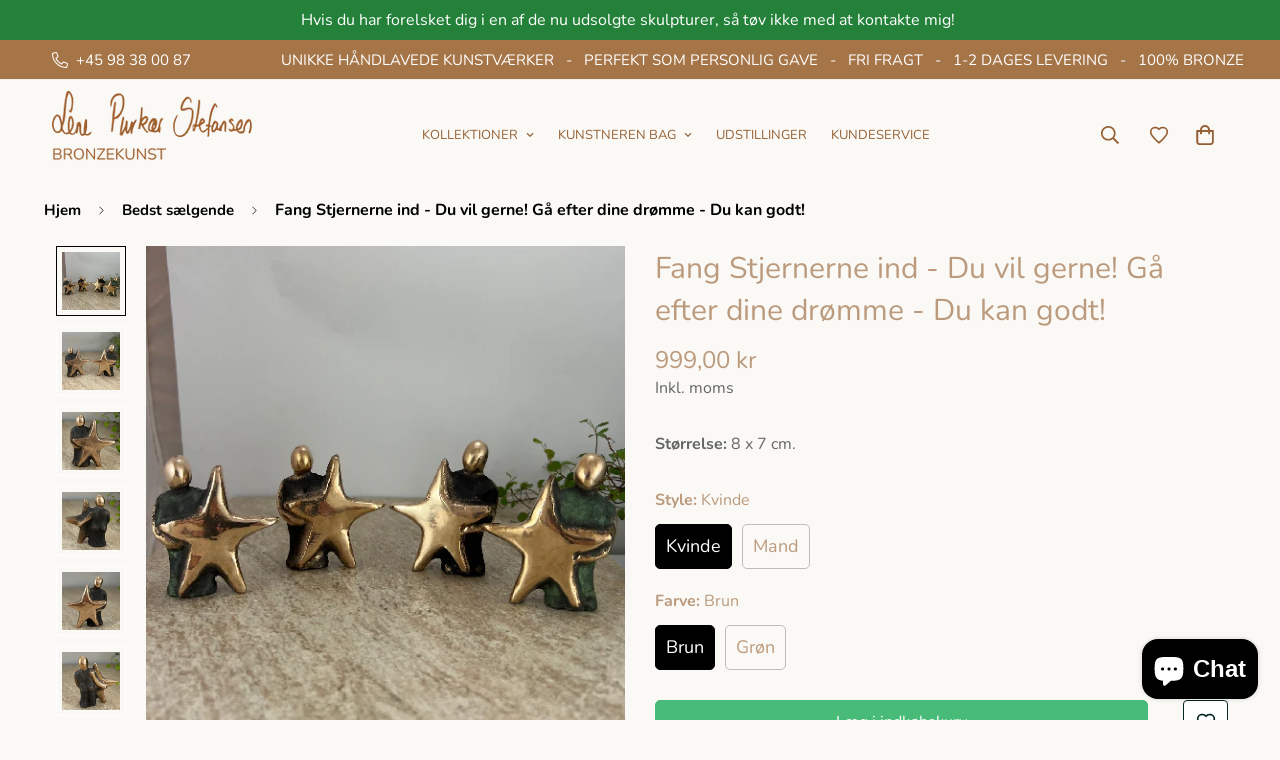

--- FILE ---
content_type: text/html; charset=utf-8
request_url: https://gallerilenepurkaer.dk/products/fang-stjernerne-ind-du-vil-gerne-ga-efter-dine-dromme-du-kan-godt
body_size: 65123
content:
<!doctype html>
<html
  class="no-js supports-no-cookies overflow-hidden"
  lang="da"
  data-template="product"
  
  >

  <head>
	<script id="pandectes-rules">   /* PANDECTES-GDPR: DO NOT MODIFY AUTO GENERATED CODE OF THIS SCRIPT */      window.PandectesSettings = {"store":{"id":75421319492,"plan":"plus","theme":"Copy of Skarpt 1.2","primaryLocale":"da","adminMode":false,"headless":false,"storefrontRootDomain":"","checkoutRootDomain":"","storefrontAccessToken":""},"tsPublished":1751914753,"declaration":{"showType":true,"showPurpose":false,"showProvider":false,"declIntroText":"Vi bruger cookies til at optimere hjemmesidens funktionalitet, analysere ydeevnen og give dig en personlig oplevelse. Nogle cookies er nødvendige for at få hjemmesiden til at fungere og fungere korrekt. Disse cookies kan ikke deaktiveres. I dette vindue kan du administrere dine præferencer for cookies.","showDateGenerated":true},"language":{"unpublished":[],"languageMode":"Single","fallbackLanguage":"da","languageDetection":"browser","languagesSupported":[]},"texts":{"managed":{"headerText":{"da":"Cookies på siden"},"consentText":{"da":"På min side bruger jeg cookies for at sikre, at du får den bedste oplevelse."},"linkText":{"da":"Klik her for at lære mere"},"imprintText":{"da":"Aftryk"},"googleLinkText":{"da":"Googles privatlivsbetingelser"},"allowButtonText":{"da":"Accepter"},"denyButtonText":{"da":"Afvis"},"dismissButtonText":{"da":"Okay"},"leaveSiteButtonText":{"da":"Forlad dette websted"},"preferencesButtonText":{"da":"Præferencer"},"cookiePolicyText":{"da":"Cookiepolitik"},"preferencesPopupTitleText":{"da":"Administrer samtykkeindstillinger"},"preferencesPopupIntroText":{"da":"Vi bruger cookies til at optimere webstedets funktionalitet, analysere ydelsen og give dig en personlig oplevelse. Nogle cookies er afgørende for at få hjemmesiden til at fungere og fungere korrekt. Disse cookies kan ikke deaktiveres. I dette vindue kan du styre din præference for cookies."},"preferencesPopupSaveButtonText":{"da":"Gem præferencer"},"preferencesPopupCloseButtonText":{"da":"Tæt"},"preferencesPopupAcceptAllButtonText":{"da":"Accepter alle"},"preferencesPopupRejectAllButtonText":{"da":"Afvis alle"},"cookiesDetailsText":{"da":"Cookies detaljer"},"preferencesPopupAlwaysAllowedText":{"da":"Altid tilladt"},"accessSectionParagraphText":{"da":"Du har til enhver tid ret til at få adgang til dine data."},"accessSectionTitleText":{"da":"Dataportabilitet"},"accessSectionAccountInfoActionText":{"da":"Personlig data"},"accessSectionDownloadReportActionText":{"da":"Download alt"},"accessSectionGDPRRequestsActionText":{"da":"Anmodninger fra den registrerede"},"accessSectionOrdersRecordsActionText":{"da":"Ordre:% s"},"rectificationSectionParagraphText":{"da":"Du har ret til at anmode om, at dine data opdateres, når du synes, det er passende."},"rectificationSectionTitleText":{"da":"Rettelse af data"},"rectificationCommentPlaceholder":{"da":"Beskriv, hvad du vil have opdateret"},"rectificationCommentValidationError":{"da":"Kommentar er påkrævet"},"rectificationSectionEditAccountActionText":{"da":"Anmod om en opdatering"},"erasureSectionTitleText":{"da":"Ret til at blive glemt"},"erasureSectionParagraphText":{"da":"Du har ret til at bede alle dine data om at blive slettet. Derefter har du ikke længere adgang til din konto."},"erasureSectionRequestDeletionActionText":{"da":"Anmod om sletning af personoplysninger"},"consentDate":{"da":"Dato for samtykke"},"consentId":{"da":"Samtykke-id"},"consentSectionChangeConsentActionText":{"da":"Skift samtykkepræference"},"consentSectionConsentedText":{"da":"Du har givet samtykke til cookiepolitikken på dette websted den"},"consentSectionNoConsentText":{"da":"Du har ikke givet samtykke til cookiepolitikken på dette websted."},"consentSectionTitleText":{"da":"Dit cookie-samtykke"},"consentStatus":{"da":"Samtykke præference"},"confirmationFailureMessage":{"da":"Din anmodning blev ikke bekræftet. Prøv igen, og kontakt problemet, hvis problemet fortsætter, for at få hjælp"},"confirmationFailureTitle":{"da":"Der opstod et problem"},"confirmationSuccessMessage":{"da":"Vi vender snart tilbage til dig angående din anmodning."},"confirmationSuccessTitle":{"da":"Din anmodning er bekræftet"},"guestsSupportEmailFailureMessage":{"da":"Din anmodning blev ikke sendt. Prøv igen, og kontakt problemet, hvis problemet fortsætter, for at få hjælp."},"guestsSupportEmailFailureTitle":{"da":"Der opstod et problem"},"guestsSupportEmailPlaceholder":{"da":"Email adresse"},"guestsSupportEmailSuccessMessage":{"da":"Hvis du er registreret som kunde i denne butik, modtager du snart en e -mail med instruktioner om, hvordan du fortsætter."},"guestsSupportEmailSuccessTitle":{"da":"Tak for din anmodning"},"guestsSupportEmailValidationError":{"da":"E -mail er ikke gyldig"},"guestsSupportInfoText":{"da":"Log ind med din kundekonto for at fortsætte."},"submitButton":{"da":"Indsend"},"submittingButton":{"da":"Indsender ..."},"cancelButton":{"da":"Afbestille"},"declIntroText":{"da":"Vi bruger cookies til at optimere hjemmesidens funktionalitet, analysere ydeevnen og give dig en personlig oplevelse. Nogle cookies er nødvendige for at få hjemmesiden til at fungere og fungere korrekt. Disse cookies kan ikke deaktiveres. I dette vindue kan du administrere dine præferencer for cookies."},"declName":{"da":"Navn"},"declPurpose":{"da":"Formål"},"declType":{"da":"Type"},"declRetention":{"da":"Tilbageholdelse"},"declProvider":{"da":"Udbyder"},"declFirstParty":{"da":"Førstepartscookies"},"declThirdParty":{"da":"Tredje part"},"declSeconds":{"da":"sekunder"},"declMinutes":{"da":"minutter"},"declHours":{"da":"timer"},"declDays":{"da":"dage"},"declMonths":{"da":"måneder"},"declYears":{"da":"flere år"},"declSession":{"da":"Session"},"declDomain":{"da":"Domæne"},"declPath":{"da":"Sti"}},"categories":{"strictlyNecessaryCookiesTitleText":{"da":"Strengt nødvendige cookies"},"strictlyNecessaryCookiesDescriptionText":{"da":"Disse cookies er afgørende for, at du kan flytte rundt på webstedet og bruge dets funktioner, f.eks. Adgang til sikre områder på webstedet. Websitet kan ikke fungere korrekt uden disse cookies."},"functionalityCookiesTitleText":{"da":"Funktionelle cookies"},"functionalityCookiesDescriptionText":{"da":"Disse cookies gør det muligt for webstedet at levere forbedret funktionalitet og personalisering. De kan angives af os eller af tredjepartsudbydere, hvis tjenester vi har tilføjet til vores sider. Hvis du ikke tillader disse cookies, fungerer nogle eller alle disse tjenester muligvis ikke korrekt."},"performanceCookiesTitleText":{"da":"Ydelsescookies"},"performanceCookiesDescriptionText":{"da":"Disse cookies gør det muligt for os at overvåge og forbedre vores websteds ydeevne. For eksempel giver de os mulighed for at tælle besøg, identificere trafikkilder og se, hvilke dele af webstedet der er mest populære."},"targetingCookiesTitleText":{"da":"Målretning af cookies"},"targetingCookiesDescriptionText":{"da":"Disse cookies kan blive sat via vores websted af vores annoncepartnere. De kan bruges af disse virksomheder til at opbygge en profil af dine interesser og vise dig relevante annoncer på andre websteder. De gemmer ikke direkte personlige oplysninger, men er baseret på entydigt at identificere din browser og internet -enhed. Hvis du ikke tillader disse cookies, vil du opleve mindre målrettet annoncering."},"unclassifiedCookiesTitleText":{"da":"Uklassificerede cookies"},"unclassifiedCookiesDescriptionText":{"da":"Uklassificerede cookies er cookies, som vi er i gang med at klassificere sammen med udbyderne af individuelle cookies."}},"auto":{}},"library":{"previewMode":false,"fadeInTimeout":0,"defaultBlocked":7,"showLink":true,"showImprintLink":false,"showGoogleLink":false,"enabled":true,"cookie":{"expiryDays":365,"secure":true,"domain":""},"dismissOnScroll":false,"dismissOnWindowClick":false,"dismissOnTimeout":false,"palette":{"popup":{"background":"#F3EFED","backgroundForCalculations":{"a":1,"b":237,"g":239,"r":243},"text":"#072622"},"button":{"background":"#A57548","backgroundForCalculations":{"a":1,"b":72,"g":117,"r":165},"text":"#FFFFFF","textForCalculation":{"a":1,"b":255,"g":255,"r":255},"border":"transparent"}},"content":{"href":"https://mylash-dk-2.myshopify.com/policies/privacy-policy","imprintHref":"/","close":"&#10005;","target":"","logo":"<img class=\"cc-banner-logo\" style=\"max-height: 40px;\" src=\"https://cdn.shopify.com/s/files/1/0754/2131/9492/t/12/assets/pandectes-logo.png?v=1750965520\" alt=\"Cookie banner\" />"},"window":"<div role=\"dialog\" aria-label=\"Cookies på siden\" aria-describedby=\"cookieconsent:desc\" id=\"pandectes-banner\" class=\"cc-window-wrapper cc-bottom-left-wrapper\"><div class=\"pd-cookie-banner-window cc-window {{classes}}\"><!--googleoff: all-->{{children}}<!--googleon: all--></div></div>","compliance":{"opt-both":"<div class=\"cc-compliance cc-highlight\">{{deny}}{{allow}}</div>"},"type":"opt-both","layouts":{"basic":"{{logo}}{{messagelink}}{{compliance}}{{close}}"},"position":"bottom-left","theme":"classic","revokable":false,"animateRevokable":false,"revokableReset":false,"revokableLogoUrl":"","revokablePlacement":"bottom-left","revokableMarginHorizontal":15,"revokableMarginVertical":15,"static":false,"autoAttach":true,"hasTransition":true,"blacklistPage":[""],"elements":{"close":"<button aria-label=\"Tæt\" type=\"button\" class=\"cc-close\">{{close}}</button>","dismiss":"<button type=\"button\" class=\"cc-btn cc-btn-decision cc-dismiss\">{{dismiss}}</button>","allow":"<button type=\"button\" class=\"cc-btn cc-btn-decision cc-allow\">{{allow}}</button>","deny":"<button type=\"button\" class=\"cc-btn cc-btn-decision cc-deny\">{{deny}}</button>","preferences":"<button type=\"button\" class=\"cc-btn cc-settings\" onclick=\"Pandectes.fn.openPreferences()\">{{preferences}}</button>"}},"geolocation":{"auOnly":false,"brOnly":false,"caOnly":false,"chOnly":false,"euOnly":false,"jpOnly":false,"nzOnly":false,"thOnly":false,"zaOnly":false,"canadaOnly":false,"globalVisibility":true},"dsr":{"guestsSupport":false,"accessSectionDownloadReportAuto":false},"banner":{"resetTs":1733573555,"extraCss":"        .cc-banner-logo {max-width: 24em!important;}    @media(min-width: 768px) {.cc-window.cc-floating{max-width: 24em!important;width: 24em!important;}}    .cc-message, .pd-cookie-banner-window .cc-header, .cc-logo {text-align: left}    .cc-window-wrapper{z-index: 2147483647;}    .cc-window{z-index: 2147483647;font-family: nunito;}    .pd-cookie-banner-window .cc-header{font-family: nunito;}    .pd-cp-ui{font-family: nunito; background-color: #F3EFED;color:#072622;}    button.pd-cp-btn, a.pd-cp-btn{background-color:#A57548;color:#FFFFFF!important;}    input + .pd-cp-preferences-slider{background-color: rgba(7, 38, 34, 0.3)}    .pd-cp-scrolling-section::-webkit-scrollbar{background-color: rgba(7, 38, 34, 0.3)}    input:checked + .pd-cp-preferences-slider{background-color: rgba(7, 38, 34, 1)}    .pd-cp-scrolling-section::-webkit-scrollbar-thumb {background-color: rgba(7, 38, 34, 1)}    .pd-cp-ui-close{color:#072622;}    .pd-cp-preferences-slider:before{background-color: #F3EFED}    .pd-cp-title:before {border-color: #072622!important}    .pd-cp-preferences-slider{background-color:#072622}    .pd-cp-toggle{color:#072622!important}    @media(max-width:699px) {.pd-cp-ui-close-top svg {fill: #072622}}    .pd-cp-toggle:hover,.pd-cp-toggle:visited,.pd-cp-toggle:active{color:#072622!important}    .pd-cookie-banner-window {box-shadow: 0 0 18px rgb(0 0 0 / 20%);}  #pandectes-banner .cc-btn.cc-allow{background-color: #268540 !important; }#pandectes-banner .cc-btn.cc-deny{background-color:#db5358 !important; }","customJavascript":{"useButtons":true},"showPoweredBy":false,"logoHeight":40,"revokableTrigger":false,"hybridStrict":false,"cookiesBlockedByDefault":"7","isActive":true,"implicitSavePreferences":false,"cookieIcon":false,"blockBots":false,"showCookiesDetails":false,"hasTransition":true,"blockingPage":false,"showOnlyLandingPage":false,"leaveSiteUrl":"https://www.google.com","linkRespectStoreLang":false},"cookies":{"0":[{"name":"keep_alive","type":"http","domain":"gallerilenepurkaer.dk","path":"/","provider":"Shopify","firstParty":true,"retention":"30 minute(s)","expires":30,"unit":"declMinutes","purpose":{"da":"Anvendes i forbindelse med køberlokalisering."}},{"name":"secure_customer_sig","type":"http","domain":"gallerilenepurkaer.dk","path":"/","provider":"Shopify","firstParty":true,"retention":"1 year(s)","expires":1,"unit":"declYears","purpose":{"da":"Anvendes i forbindelse med kundelogin."}},{"name":"localization","type":"http","domain":"gallerilenepurkaer.dk","path":"/","provider":"Shopify","firstParty":true,"retention":"1 year(s)","expires":1,"unit":"declYears","purpose":{"da":"Shopify butikslokalisering"}},{"name":"cart_currency","type":"http","domain":"gallerilenepurkaer.dk","path":"/","provider":"Shopify","firstParty":true,"retention":"2 ","expires":2,"unit":"declSession","purpose":{"da":"Cookien er nødvendig for den sikre kasse- og betalingsfunktion på hjemmesiden. Denne funktion leveres af shopify.com."}},{"name":"_tracking_consent","type":"http","domain":".gallerilenepurkaer.dk","path":"/","provider":"Shopify","firstParty":true,"retention":"1 year(s)","expires":1,"unit":"declYears","purpose":{"da":"Sporingspræferencer."}},{"name":"_cmp_a","type":"http","domain":".gallerilenepurkaer.dk","path":"/","provider":"Shopify","firstParty":true,"retention":"1 day(s)","expires":1,"unit":"declDays","purpose":{"da":"Bruges til at administrere kunders privatlivsindstillinger."}},{"name":"_shopify_essential","type":"http","domain":"shopify.com","path":"/75421319492","provider":"Shopify","firstParty":false,"retention":"1 year(s)","expires":1,"unit":"declYears","purpose":{"da":"Bruges på regnskabsiden."}},{"name":"auth_state_01JEGGKS3RC2K3SN9RRQPD1KNV","type":"http","domain":"shopify.com","path":"/75421319492/account","provider":"Shopify","firstParty":false,"retention":"25 minute(s)","expires":25,"unit":"declMinutes","purpose":{"da":""}},{"name":"customer_account_locale","type":"http","domain":"shopify.com","path":"/75421319492","provider":"Shopify","firstParty":false,"retention":"1 year(s)","expires":1,"unit":"declYears","purpose":{"da":"Used to keep track of a customer account locale when a redirection occurs from checkout or the storefront to customer accounts."}},{"name":"auth_state_01JEGGKW4Q28QP18G158E34JKX","type":"http","domain":"shopify.com","path":"/75421319492/account","provider":"Shopify","firstParty":false,"retention":"25 minute(s)","expires":25,"unit":"declMinutes","purpose":{"da":""}}],"1":[],"2":[{"name":"_ga","type":"http","domain":".gallerilenepurkaer.dk","path":"/","provider":"Google","firstParty":true,"retention":"1 year(s)","expires":1,"unit":"declYears","purpose":{"da":"Cookie indstilles af Google Analytics med ukendt funktionalitet"}},{"name":"_ga_B48CC4YH7S","type":"http","domain":".gallerilenepurkaer.dk","path":"/","provider":"Google","firstParty":true,"retention":"1 year(s)","expires":1,"unit":"declYears","purpose":{"da":""}}],"4":[{"name":"_gcl_au","type":"http","domain":".gallerilenepurkaer.dk","path":"/","provider":"Google","firstParty":true,"retention":"3 month(s)","expires":3,"unit":"declMonths","purpose":{"da":"Cookie placeres af Google Tag Manager for at spore konverteringer."}}],"8":[{"name":"wpm-test-cookie","type":"http","domain":"dk","path":"/","provider":"Unknown","firstParty":false,"retention":"Session","expires":1,"unit":"declSeconds","purpose":{"da":""}},{"name":"wpm-test-cookie","type":"http","domain":"gallerilenepurkaer.dk","path":"/","provider":"Unknown","firstParty":true,"retention":"Session","expires":1,"unit":"declSeconds","purpose":{"da":""}}]},"blocker":{"isActive":false,"googleConsentMode":{"id":"","analyticsId":"","adwordsId":"","isActive":true,"adStorageCategory":4,"analyticsStorageCategory":2,"personalizationStorageCategory":1,"functionalityStorageCategory":1,"customEvent":false,"securityStorageCategory":0,"redactData":false,"urlPassthrough":false,"dataLayerProperty":"dataLayer","waitForUpdate":0,"useNativeChannel":false},"facebookPixel":{"id":"","isActive":false,"ldu":false},"microsoft":{"isActive":false,"uetTags":""},"rakuten":{"isActive":false,"cmp":false,"ccpa":false},"klaviyoIsActive":false,"gpcIsActive":true,"defaultBlocked":7,"patterns":{"whiteList":[],"blackList":{"1":[],"2":[],"4":[],"8":[]},"iframesWhiteList":[],"iframesBlackList":{"1":[],"2":[],"4":[],"8":[]},"beaconsWhiteList":[],"beaconsBlackList":{"1":[],"2":[],"4":[],"8":[]}}}}      !function(){"use strict";window.PandectesRules=window.PandectesRules||{},window.PandectesRules.manualBlacklist={1:[],2:[],4:[]},window.PandectesRules.blacklistedIFrames={1:[],2:[],4:[]},window.PandectesRules.blacklistedCss={1:[],2:[],4:[]},window.PandectesRules.blacklistedBeacons={1:[],2:[],4:[]};var e="javascript/blocked";function t(e){return new RegExp(e.replace(/[/\\.+?$()]/g,"\\$&").replace("*","(.*)"))}var n=function(e){var t=arguments.length>1&&void 0!==arguments[1]?arguments[1]:"log";new URLSearchParams(window.location.search).get("log")&&console[t]("PandectesRules: ".concat(e))};function a(e){var t=document.createElement("script");t.async=!0,t.src=e,document.head.appendChild(t)}function r(e,t){(null==t||t>e.length)&&(t=e.length);for(var n=0,a=Array(t);n<t;n++)a[n]=e[n];return a}function o(e,t,n){return(t=function(e){var t=function(e,t){if("object"!=typeof e||!e)return e;var n=e[Symbol.toPrimitive];if(void 0!==n){var a=n.call(e,t||"default");if("object"!=typeof a)return a;throw new TypeError("@@toPrimitive must return a primitive value.")}return("string"===t?String:Number)(e)}(e,"string");return"symbol"==typeof t?t:t+""}(t))in e?Object.defineProperty(e,t,{value:n,enumerable:!0,configurable:!0,writable:!0}):e[t]=n,e}function i(e,t){var n=Object.keys(e);if(Object.getOwnPropertySymbols){var a=Object.getOwnPropertySymbols(e);t&&(a=a.filter((function(t){return Object.getOwnPropertyDescriptor(e,t).enumerable}))),n.push.apply(n,a)}return n}function s(e){for(var t=1;t<arguments.length;t++){var n=null!=arguments[t]?arguments[t]:{};t%2?i(Object(n),!0).forEach((function(t){o(e,t,n[t])})):Object.getOwnPropertyDescriptors?Object.defineProperties(e,Object.getOwnPropertyDescriptors(n)):i(Object(n)).forEach((function(t){Object.defineProperty(e,t,Object.getOwnPropertyDescriptor(n,t))}))}return e}function c(e,t){return function(e){if(Array.isArray(e))return e}(e)||function(e,t){var n=null==e?null:"undefined"!=typeof Symbol&&e[Symbol.iterator]||e["@@iterator"];if(null!=n){var a,r,o,i,s=[],c=!0,l=!1;try{if(o=(n=n.call(e)).next,0===t){if(Object(n)!==n)return;c=!1}else for(;!(c=(a=o.call(n)).done)&&(s.push(a.value),s.length!==t);c=!0);}catch(e){l=!0,r=e}finally{try{if(!c&&null!=n.return&&(i=n.return(),Object(i)!==i))return}finally{if(l)throw r}}return s}}(e,t)||d(e,t)||function(){throw new TypeError("Invalid attempt to destructure non-iterable instance.\nIn order to be iterable, non-array objects must have a [Symbol.iterator]() method.")}()}function l(e){return function(e){if(Array.isArray(e))return r(e)}(e)||function(e){if("undefined"!=typeof Symbol&&null!=e[Symbol.iterator]||null!=e["@@iterator"])return Array.from(e)}(e)||d(e)||function(){throw new TypeError("Invalid attempt to spread non-iterable instance.\nIn order to be iterable, non-array objects must have a [Symbol.iterator]() method.")}()}function d(e,t){if(e){if("string"==typeof e)return r(e,t);var n={}.toString.call(e).slice(8,-1);return"Object"===n&&e.constructor&&(n=e.constructor.name),"Map"===n||"Set"===n?Array.from(e):"Arguments"===n||/^(?:Ui|I)nt(?:8|16|32)(?:Clamped)?Array$/.test(n)?r(e,t):void 0}}var u=window.PandectesRulesSettings||window.PandectesSettings,f=!(void 0===window.dataLayer||!Array.isArray(window.dataLayer)||!window.dataLayer.some((function(e){return"pandectes_full_scan"===e.event}))),g=function(){var e,t=arguments.length>0&&void 0!==arguments[0]?arguments[0]:"_pandectes_gdpr",n=("; "+document.cookie).split("; "+t+"=");if(n.length<2)e={};else{var a=n.pop().split(";");e=window.atob(a.shift())}var r=function(e){try{return JSON.parse(e)}catch(e){return!1}}(e);return!1!==r?r:e}(),p=u.banner.isActive,h=u.blocker,y=h.defaultBlocked,v=h.patterns,w=g&&null!==g.preferences&&void 0!==g.preferences?g.preferences:null,m=f?0:p?null===w?y:w:0,b={1:!(1&m),2:!(2&m),4:!(4&m)},k=v.blackList,_=v.whiteList,S=v.iframesBlackList,L=v.iframesWhiteList,A=v.beaconsBlackList,C=v.beaconsWhiteList,P={blackList:[],whiteList:[],iframesBlackList:{1:[],2:[],4:[],8:[]},iframesWhiteList:[],beaconsBlackList:{1:[],2:[],4:[],8:[]},beaconsWhiteList:[]};[1,2,4].map((function(e){var n;b[e]||((n=P.blackList).push.apply(n,l(k[e].length?k[e].map(t):[])),P.iframesBlackList[e]=S[e].length?S[e].map(t):[],P.beaconsBlackList[e]=A[e].length?A[e].map(t):[])})),P.whiteList=_.length?_.map(t):[],P.iframesWhiteList=L.length?L.map(t):[],P.beaconsWhiteList=C.length?C.map(t):[];var E={scripts:[],iframes:{1:[],2:[],4:[]},beacons:{1:[],2:[],4:[]},css:{1:[],2:[],4:[]}},O=function(t,n){return t&&(!n||n!==e)&&(!P.blackList||P.blackList.some((function(e){return e.test(t)})))&&(!P.whiteList||P.whiteList.every((function(e){return!e.test(t)})))},T=function(e,t){var n=P.iframesBlackList[t],a=P.iframesWhiteList;return e&&(!n||n.some((function(t){return t.test(e)})))&&(!a||a.every((function(t){return!t.test(e)})))},B=function(e,t){var n=P.beaconsBlackList[t],a=P.beaconsWhiteList;return e&&(!n||n.some((function(t){return t.test(e)})))&&(!a||a.every((function(t){return!t.test(e)})))},I=new MutationObserver((function(e){for(var t=0;t<e.length;t++)for(var n=e[t].addedNodes,a=0;a<n.length;a++){var r=n[a],o=r.dataset&&r.dataset.cookiecategory;if(1===r.nodeType&&"LINK"===r.tagName){var i=r.dataset&&r.dataset.href;if(i&&o)switch(o){case"functionality":case"C0001":E.css[1].push(i);break;case"performance":case"C0002":E.css[2].push(i);break;case"targeting":case"C0003":E.css[4].push(i)}}}})),j=new MutationObserver((function(t){for(var a=0;a<t.length;a++)for(var r=t[a].addedNodes,o=function(){var t=r[i],a=t.src||t.dataset&&t.dataset.src,o=t.dataset&&t.dataset.cookiecategory;if(1===t.nodeType&&"IFRAME"===t.tagName){if(a){var s=!1;T(a,1)||"functionality"===o||"C0001"===o?(s=!0,E.iframes[1].push(a)):T(a,2)||"performance"===o||"C0002"===o?(s=!0,E.iframes[2].push(a)):(T(a,4)||"targeting"===o||"C0003"===o)&&(s=!0,E.iframes[4].push(a)),s&&(t.removeAttribute("src"),t.setAttribute("data-src",a))}}else if(1===t.nodeType&&"IMG"===t.tagName){if(a){var c=!1;B(a,1)?(c=!0,E.beacons[1].push(a)):B(a,2)?(c=!0,E.beacons[2].push(a)):B(a,4)&&(c=!0,E.beacons[4].push(a)),c&&(t.removeAttribute("src"),t.setAttribute("data-src",a))}}else if(1===t.nodeType&&"SCRIPT"===t.tagName){var l=t.type,d=!1;if(O(a,l)?(n("rule blocked: ".concat(a)),d=!0):a&&o?n("manually blocked @ ".concat(o,": ").concat(a)):o&&n("manually blocked @ ".concat(o,": inline code")),d){E.scripts.push([t,l]),t.type=e;var u=function(n){t.getAttribute("type")===e&&n.preventDefault(),t.removeEventListener("beforescriptexecute",u)};t.addEventListener("beforescriptexecute",u),t.parentElement&&t.parentElement.removeChild(t)}}},i=0;i<r.length;i++)o()})),R=document.createElement,U={src:Object.getOwnPropertyDescriptor(HTMLScriptElement.prototype,"src"),type:Object.getOwnPropertyDescriptor(HTMLScriptElement.prototype,"type")};window.PandectesRules.unblockCss=function(e){var t=E.css[e]||[];t.length&&n("Unblocking CSS for ".concat(e)),t.forEach((function(e){var t=document.querySelector('link[data-href^="'.concat(e,'"]'));t.removeAttribute("data-href"),t.href=e})),E.css[e]=[]},window.PandectesRules.unblockIFrames=function(e){var t=E.iframes[e]||[];t.length&&n("Unblocking IFrames for ".concat(e)),P.iframesBlackList[e]=[],t.forEach((function(e){var t=document.querySelector('iframe[data-src^="'.concat(e,'"]'));t.removeAttribute("data-src"),t.src=e})),E.iframes[e]=[]},window.PandectesRules.unblockBeacons=function(e){var t=E.beacons[e]||[];t.length&&n("Unblocking Beacons for ".concat(e)),P.beaconsBlackList[e]=[],t.forEach((function(e){var t=document.querySelector('img[data-src^="'.concat(e,'"]'));t.removeAttribute("data-src"),t.src=e})),E.beacons[e]=[]},window.PandectesRules.unblockInlineScripts=function(e){var t=1===e?"functionality":2===e?"performance":"targeting",a=document.querySelectorAll('script[type="javascript/blocked"][data-cookiecategory="'.concat(t,'"]'));n("unblockInlineScripts: ".concat(a.length," in ").concat(t)),a.forEach((function(e){var t=document.createElement("script");t.type="text/javascript",e.hasAttribute("src")?t.src=e.getAttribute("src"):t.textContent=e.textContent,document.head.appendChild(t),e.parentNode.removeChild(e)}))},window.PandectesRules.unblockInlineCss=function(e){var t=1===e?"functionality":2===e?"performance":"targeting",a=document.querySelectorAll('link[data-cookiecategory="'.concat(t,'"]'));n("unblockInlineCss: ".concat(a.length," in ").concat(t)),a.forEach((function(e){e.href=e.getAttribute("data-href")}))},window.PandectesRules.unblock=function(e){e.length<1?(P.blackList=[],P.whiteList=[],P.iframesBlackList=[],P.iframesWhiteList=[]):(P.blackList&&(P.blackList=P.blackList.filter((function(t){return e.every((function(e){return"string"==typeof e?!t.test(e):e instanceof RegExp?t.toString()!==e.toString():void 0}))}))),P.whiteList&&(P.whiteList=[].concat(l(P.whiteList),l(e.map((function(e){if("string"==typeof e){var n=".*"+t(e)+".*";if(P.whiteList.every((function(e){return e.toString()!==n.toString()})))return new RegExp(n)}else if(e instanceof RegExp&&P.whiteList.every((function(t){return t.toString()!==e.toString()})))return e;return null})).filter(Boolean)))));var a=0;l(E.scripts).forEach((function(e,t){var n=c(e,2),r=n[0],o=n[1];if(function(e){var t=e.getAttribute("src");return P.blackList&&P.blackList.every((function(e){return!e.test(t)}))||P.whiteList&&P.whiteList.some((function(e){return e.test(t)}))}(r)){for(var i=document.createElement("script"),s=0;s<r.attributes.length;s++){var l=r.attributes[s];"src"!==l.name&&"type"!==l.name&&i.setAttribute(l.name,r.attributes[s].value)}i.setAttribute("src",r.src),i.setAttribute("type",o||"application/javascript"),document.head.appendChild(i),E.scripts.splice(t-a,1),a++}})),0==P.blackList.length&&0===P.iframesBlackList[1].length&&0===P.iframesBlackList[2].length&&0===P.iframesBlackList[4].length&&0===P.beaconsBlackList[1].length&&0===P.beaconsBlackList[2].length&&0===P.beaconsBlackList[4].length&&(n("Disconnecting observers"),j.disconnect(),I.disconnect())};var D=u.store,N=D.adminMode,M=D.headless,z=D.storefrontRootDomain,x=D.checkoutRootDomain,F=D.storefrontAccessToken,q=u.banner.isActive,W=u.blocker.defaultBlocked;q&&function(e){if(window.Shopify&&window.Shopify.customerPrivacy)e();else{var t=null;window.Shopify&&window.Shopify.loadFeatures&&window.Shopify.trackingConsent?e():t=setInterval((function(){window.Shopify&&window.Shopify.loadFeatures&&(clearInterval(t),window.Shopify.loadFeatures([{name:"consent-tracking-api",version:"0.1"}],(function(t){t?n("Shopify.customerPrivacy API - failed to load"):(n("shouldShowBanner() -> ".concat(window.Shopify.trackingConsent.shouldShowBanner()," | saleOfDataRegion() -> ").concat(window.Shopify.trackingConsent.saleOfDataRegion())),e())})))}),10)}}((function(){!function(){var e=window.Shopify.trackingConsent;if(!1!==e.shouldShowBanner()||null!==w||7!==W)try{var t=N&&!(window.Shopify&&window.Shopify.AdminBarInjector),a={preferences:!(1&m)||f||t,analytics:!(2&m)||f||t,marketing:!(4&m)||f||t};M&&(a.headlessStorefront=!0,a.storefrontRootDomain=null!=z&&z.length?z:window.location.hostname,a.checkoutRootDomain=null!=x&&x.length?x:"checkout.".concat(window.location.hostname),a.storefrontAccessToken=null!=F&&F.length?F:""),e.firstPartyMarketingAllowed()===a.marketing&&e.analyticsProcessingAllowed()===a.analytics&&e.preferencesProcessingAllowed()===a.preferences||e.setTrackingConsent(a,(function(e){e&&e.error?n("Shopify.customerPrivacy API - failed to setTrackingConsent"):n("setTrackingConsent(".concat(JSON.stringify(a),")"))}))}catch(e){n("Shopify.customerPrivacy API - exception")}}(),function(){if(M){var e=window.Shopify.trackingConsent,t=e.currentVisitorConsent();if(navigator.globalPrivacyControl&&""===t.sale_of_data){var a={sale_of_data:!1,headlessStorefront:!0};a.storefrontRootDomain=null!=z&&z.length?z:window.location.hostname,a.checkoutRootDomain=null!=x&&x.length?x:"checkout.".concat(window.location.hostname),a.storefrontAccessToken=null!=F&&F.length?F:"",e.setTrackingConsent(a,(function(e){e&&e.error?n("Shopify.customerPrivacy API - failed to setTrackingConsent({".concat(JSON.stringify(a),")")):n("setTrackingConsent(".concat(JSON.stringify(a),")"))}))}}}()}));var H=["AT","BE","BG","HR","CY","CZ","DK","EE","FI","FR","DE","GR","HU","IE","IT","LV","LT","LU","MT","NL","PL","PT","RO","SK","SI","ES","SE","GB","LI","NO","IS"],J="[Pandectes :: Google Consent Mode debug]:";function G(){var e=arguments.length<=0?void 0:arguments[0],t=arguments.length<=1?void 0:arguments[1],n=arguments.length<=2?void 0:arguments[2];if("consent"!==e)return"config"===e?"config":void 0;var a=n.ad_storage,r=n.ad_user_data,o=n.ad_personalization,i=n.functionality_storage,s=n.analytics_storage,c=n.personalization_storage,l={Command:e,Mode:t,ad_storage:a,ad_user_data:r,ad_personalization:o,functionality_storage:i,analytics_storage:s,personalization_storage:c,security_storage:n.security_storage};return console.table(l),"default"===t&&("denied"===a&&"denied"===r&&"denied"===o&&"denied"===i&&"denied"===s&&"denied"===c||console.warn("".concat(J,' all types in a "default" command should be set to "denied" except for security_storage that should be set to "granted"'))),t}var V=!1,K=!1;function Z(e){e&&("default"===e?(V=!0,K&&console.warn("".concat(J,' "default" command was sent but there was already an "update" command before it.'))):"update"===e?(K=!0,V||console.warn("".concat(J,' "update" command was sent but there was no "default" command before it.'))):"config"===e&&(V||console.warn("".concat(J,' a tag read consent state before a "default" command was sent.'))))}var $=u.banner,Y=$.isActive,X=$.hybridStrict,Q=u.geolocation,ee=Q.caOnly,te=void 0!==ee&&ee,ne=Q.euOnly,ae=void 0!==ne&&ne,re=Q.brOnly,oe=void 0!==re&&re,ie=Q.jpOnly,se=void 0!==ie&&ie,ce=Q.thOnly,le=void 0!==ce&&ce,de=Q.chOnly,ue=void 0!==de&&de,fe=Q.zaOnly,ge=void 0!==fe&&fe,pe=Q.canadaOnly,he=void 0!==pe&&pe,ye=Q.globalVisibility,ve=void 0===ye||ye,we=u.blocker,me=we.defaultBlocked,be=void 0===me?7:me,ke=we.googleConsentMode,_e=ke.isActive;ke.customEvent;var Se=ke.id,Le=void 0===Se?"":Se,Ae=ke.analyticsId,Ce=void 0===Ae?"":Ae,Pe=ke.adwordsId,Ee=void 0===Pe?"":Pe,Oe=ke.redactData,Te=ke.urlPassthrough,Be=ke.adStorageCategory,Ie=ke.analyticsStorageCategory,je=ke.functionalityStorageCategory,Re=ke.personalizationStorageCategory,Ue=ke.securityStorageCategory,De=ke.dataLayerProperty,Ne=void 0===De?"dataLayer":De,Me=ke.waitForUpdate,ze=void 0===Me?0:Me,xe=ke.useNativeChannel,Fe=void 0!==xe&&xe,qe=ke.debugMode,We=void 0!==qe&&qe;function He(){window[Ne].push(arguments)}window[Ne]=window[Ne]||[];var Je,Ge={hasInitialized:!1,useNativeChannel:!1,ads_data_redaction:!1,url_passthrough:!1,data_layer_property:"dataLayer",storage:{ad_storage:"granted",ad_user_data:"granted",ad_personalization:"granted",analytics_storage:"granted",functionality_storage:"granted",personalization_storage:"granted",security_storage:"granted"}};if(Y&&_e){We&&(Je=Ne||"dataLayer",window[Je].forEach((function(e){Z(G.apply(void 0,l(e)))})),window[Je].push=function(){for(var e=arguments.length,t=new Array(e),n=0;n<e;n++)t[n]=arguments[n];return Z(G.apply(void 0,l(t[0]))),Array.prototype.push.apply(this,t)});var Ve=0===(be&Be)?"granted":"denied",Ke=0===(be&Ie)?"granted":"denied",Ze=0===(be&je)?"granted":"denied",$e=0===(be&Re)?"granted":"denied",Ye=0===(be&Ue)?"granted":"denied";Ge.hasInitialized=!0,Ge.useNativeChannel=Fe,Ge.url_passthrough=Te,Ge.ads_data_redaction="denied"===Ve&&Oe,Ge.storage.ad_storage=Ve,Ge.storage.ad_user_data=Ve,Ge.storage.ad_personalization=Ve,Ge.storage.analytics_storage=Ke,Ge.storage.functionality_storage=Ze,Ge.storage.personalization_storage=$e,Ge.storage.security_storage=Ye,Ge.data_layer_property=Ne||"dataLayer",He("set","developer_id.dMTZkMj",!0),Ge.ads_data_redaction&&He("set","ads_data_redaction",Ge.ads_data_redaction),Ge.url_passthrough&&He("set","url_passthrough",Ge.url_passthrough),function(){var e=m!==be?{wait_for_update:ze||500}:ze?{wait_for_update:ze}:{};ve&&!X?He("consent","default",s(s({},Ge.storage),e)):(He("consent","default",s(s(s({},Ge.storage),e),{},{region:[].concat(l(ae||X?H:[]),l(te&&!X?["US-CA","US-VA","US-CT","US-UT","US-CO","US-MT","US-TX","US-OR","US-IA","US-NE","US-NH","US-DE","US-NJ","US-TN","US-MN"]:[]),l(oe&&!X?["BR"]:[]),l(se&&!X?["JP"]:[]),l(he&&!X?["CA"]:[]),l(le&&!X?["TH"]:[]),l(ue&&!X?["CH"]:[]),l(ge&&!X?["ZA"]:[]))})),He("consent","default",{ad_storage:"granted",ad_user_data:"granted",ad_personalization:"granted",analytics_storage:"granted",functionality_storage:"granted",personalization_storage:"granted",security_storage:"granted"}));if(null!==w){var t=0===(m&Be)?"granted":"denied",n=0===(m&Ie)?"granted":"denied",r=0===(m&je)?"granted":"denied",o=0===(m&Re)?"granted":"denied",i=0===(m&Ue)?"granted":"denied";Ge.storage.ad_storage=t,Ge.storage.ad_user_data=t,Ge.storage.ad_personalization=t,Ge.storage.analytics_storage=n,Ge.storage.functionality_storage=r,Ge.storage.personalization_storage=o,Ge.storage.security_storage=i,He("consent","update",Ge.storage)}He("js",new Date);var c="https://www.googletagmanager.com";if(Le.length){var d=Le.split(",");window[Ge.data_layer_property].push({"gtm.start":(new Date).getTime(),event:"gtm.js"});for(var u=0;u<d.length;u++){var f="dataLayer"!==Ge.data_layer_property?"&l=".concat(Ge.data_layer_property):"";a("".concat(c,"/gtm.js?id=").concat(d[u].trim()).concat(f))}}if(Ce.length)for(var g=Ce.split(","),p=0;p<g.length;p++){var h=g[p].trim();h.length&&(a("".concat(c,"/gtag/js?id=").concat(h)),He("config",h,{send_page_view:!1}))}if(Ee.length)for(var y=Ee.split(","),v=0;v<y.length;v++){var b=y[v].trim();b.length&&(a("".concat(c,"/gtag/js?id=").concat(b)),He("config",b,{allow_enhanced_conversions:!0}))}}()}var Xe=u.blocker,Qe=Xe.klaviyoIsActive,et=Xe.googleConsentMode.adStorageCategory;Qe&&window.addEventListener("PandectesEvent_OnConsent",(function(e){var t=e.detail.preferences;if(null!=t){var n=0===(t&et)?"granted":"denied";void 0!==window.klaviyo&&window.klaviyo.isIdentified()&&window.klaviyo.push(["identify",{ad_personalization:n,ad_user_data:n}])}})),u.banner.revokableTrigger&&(window.onload=function(){document.querySelectorAll('[href*="#reopenBanner"]').forEach((function(e){e.onclick=function(e){e.preventDefault(),window.Pandectes.fn.revokeConsent()}}))});var tt=u.banner.isActive,nt=u.blocker,at=nt.defaultBlocked,rt=void 0===at?7:at,ot=nt.microsoft,it=ot.isActive,st=ot.uetTags,ct=ot.dataLayerProperty,lt=void 0===ct?"uetq":ct,dt={hasInitialized:!1,data_layer_property:"uetq",storage:{ad_storage:"granted"}};if(tt&&it){if(function(e,t,n){var a=new Date;a.setTime(a.getTime()+24*n*60*60*1e3);var r="expires="+a.toUTCString();document.cookie="".concat(e,"=").concat(t,"; ").concat(r,"; path=/; secure; samesite=strict")}("_uetmsdns","0",365),st.length)for(var ut=st.split(","),ft=0;ft<ut.length;ft++)ut[ft].trim().length&&ht(ut[ft]);var gt=4&rt?"denied":"granted";if(dt.hasInitialized=!0,dt.storage.ad_storage=gt,window[lt]=window[lt]||[],window[lt].push("consent","default",dt.storage),null!==w){var pt=4&m?"denied":"granted";dt.storage.ad_storage=pt,window[lt].push("consent","update",dt.storage)}}function ht(e){var t=document.createElement("script");t.type="text/javascript",t.src="//bat.bing.com/bat.js",t.onload=function(){var t={ti:e,cookieFlags:"SameSite=None;Secure"};t.q=window[lt],window[lt]=new UET(t),window[lt].push("pageLoad")},document.head.appendChild(t)}window.PandectesRules.gcm=Ge;var yt=u.banner.isActive,vt=u.blocker.isActive;n("Prefs: ".concat(m," | Banner: ").concat(yt?"on":"off"," | Blocker: ").concat(vt?"on":"off"));var wt=null===w&&/\/checkouts\//.test(window.location.pathname);0!==m&&!1===f&&vt&&!wt&&(n("Blocker will execute"),document.createElement=function(){for(var t=arguments.length,n=new Array(t),a=0;a<t;a++)n[a]=arguments[a];if("script"!==n[0].toLowerCase())return R.bind?R.bind(document).apply(void 0,n):R;var r=R.bind(document).apply(void 0,n);try{Object.defineProperties(r,{src:s(s({},U.src),{},{set:function(t){O(t,r.type)&&U.type.set.call(this,e),U.src.set.call(this,t)}}),type:s(s({},U.type),{},{get:function(){var t=U.type.get.call(this);return t===e||O(this.src,t)?null:t},set:function(t){var n=O(r.src,r.type)?e:t;U.type.set.call(this,n)}})}),r.setAttribute=function(t,n){if("type"===t){var a=O(r.src,r.type)?e:n;U.type.set.call(r,a)}else"src"===t?(O(n,r.type)&&U.type.set.call(r,e),U.src.set.call(r,n)):HTMLScriptElement.prototype.setAttribute.call(r,t,n)}}catch(e){console.warn("Yett: unable to prevent script execution for script src ",r.src,".\n",'A likely cause would be because you are using a third-party browser extension that monkey patches the "document.createElement" function.')}return r},j.observe(document.documentElement,{childList:!0,subtree:!0}),I.observe(document.documentElement,{childList:!0,subtree:!0}))}();
</script>


     <meta charset="utf-8">
    <meta http-equiv="X-UA-Compatible" content="IE=edge">
    <meta name="viewport" content="width=device-width, initial-scale=1, maximum-scale=1.0, user-scalable=0">
    <meta name="theme-color" content="#000000"><link rel="canonical" href="https://gallerilenepurkaer.dk/products/fang-stjernerne-ind-du-vil-gerne-ga-efter-dine-dromme-du-kan-godt">
<link href="//gallerilenepurkaer.dk/cdn/shop/t/12/assets/theme.css?v=67159990196990893101750965591" rel="stylesheet" type="text/css" media="all" />
<link href="//gallerilenepurkaer.dk/cdn/shop/t/12/assets/chunk.css?v=148419031456207892391750965431" rel="stylesheet" type="text/css" media="all" />


<link rel="dns-prefetch" href="https://gallerilenepurkaer.dk/products/fang-stjernerne-ind-du-vil-gerne-ga-efter-dine-dromme-du-kan-godt" crossorigin>
<link rel="dns-prefetch" href="https://cdn.shopify.com" crossorigin>
<link rel="preconnect" href="https://gallerilenepurkaer.dk/products/fang-stjernerne-ind-du-vil-gerne-ga-efter-dine-dromme-du-kan-godt" crossorigin>
<link rel="preconnect" href="https://cdn.shopify.com" crossorigin>

<link href="//gallerilenepurkaer.dk/cdn/shop/t/12/assets/vendor.min.js?v=79999708355473714711750965599" as="script" rel="preload">
<link href="//gallerilenepurkaer.dk/cdn/shop/t/12/assets/app.min.js?v=137810436302511662751750965414" as="script" rel="preload">

<link rel="shortcut icon" href="//gallerilenepurkaer.dk/cdn/shop/files/IMG_1551.png?crop=center&height=32&v=1710968486&width=32" type="image/png"><title class="product">Fang Stjernerne ind - Du vil gerne! Gå efter dine drømme - Du kan godt</title><meta name="description" content="Vi har behov for at vide at vi har lov til at drømme og til at gå efter vore drømme... Det er en vigtig ting at gøre altid.Din drøm kan være inden for rækkevidde, hvis du tror på at den er.Det er altid vigtigt ikke at udsætte noget man går og drømmer om, også at vide at det er helt ok at gå efter det, uanset om man er "><meta property="og:site_name" content="lenepurkaer">
<meta property="og:url" content="https://gallerilenepurkaer.dk/products/fang-stjernerne-ind-du-vil-gerne-ga-efter-dine-dromme-du-kan-godt">
<meta property="og:title" content="Fang Stjernerne ind - Du vil gerne! Gå efter dine drømme - Du kan godt">
<meta property="og:type" content="product">
<meta property="og:description" content="Vi har behov for at vide at vi har lov til at drømme og til at gå efter vore drømme... Det er en vigtig ting at gøre altid.Din drøm kan være inden for rækkevidde, hvis du tror på at den er.Det er altid vigtigt ikke at udsætte noget man går og drømmer om, også at vide at det er helt ok at gå efter det, uanset om man er "><meta property="og:image" content="http://gallerilenepurkaer.dk/cdn/shop/files/Fang_stjernerne_ind_alle.jpg?v=1720596766">
<meta property="og:image:secure_url" content="https://gallerilenepurkaer.dk/cdn/shop/files/Fang_stjernerne_ind_alle.jpg?v=1720596766">
<meta property="og:image:width" content="500">
<meta property="og:image:height" content="500"><meta property="og:price:amount" content="999,00">
<meta property="og:price:currency" content="DKK"><meta name="twitter:card" content="summary_large_image">
<meta name="twitter:title" content="Fang Stjernerne ind - Du vil gerne! Gå efter dine drømme - Du kan godt">
<meta name="twitter:description" content="Vi har behov for at vide at vi har lov til at drømme og til at gå efter vore drømme... Det er en vigtig ting at gøre altid.Din drøm kan være inden for rækkevidde, hvis du tror på at den er.Det er altid vigtigt ikke at udsætte noget man går og drømmer om, også at vide at det er helt ok at gå efter det, uanset om man er ">

<link rel="preconnect" href="https://fonts.shopifycdn.com" crossorigin><link rel="preload" as="font" href="//gallerilenepurkaer.dk/cdn/fonts/nunito/nunito_n4.fc49103dc396b42cae9460289072d384b6c6eb63.woff2" type="font/woff2" crossorigin>
  <link rel="preload" as="font" href="//gallerilenepurkaer.dk/cdn/fonts/nunito/nunito_n7.37cf9b8cf43b3322f7e6e13ad2aad62ab5dc9109.woff2" type="font/woff2" crossorigin><link rel="preload" as="font" href="//gallerilenepurkaer.dk/cdn/fonts/nunito/nunito_n4.fc49103dc396b42cae9460289072d384b6c6eb63.woff2" type="font/woff2" crossorigin><style>
  @font-face {  font-family: Nunito;  font-weight: 400;  font-style: normal;  font-display: swap;  src: url("//gallerilenepurkaer.dk/cdn/fonts/nunito/nunito_n4.fc49103dc396b42cae9460289072d384b6c6eb63.woff2") format("woff2"),       url("//gallerilenepurkaer.dk/cdn/fonts/nunito/nunito_n4.5d26d13beeac3116db2479e64986cdeea4c8fbdd.woff") format("woff");}@font-face {  font-family: Nunito;  font-weight: 700;  font-style: normal;  font-display: swap;  src: url("//gallerilenepurkaer.dk/cdn/fonts/nunito/nunito_n7.37cf9b8cf43b3322f7e6e13ad2aad62ab5dc9109.woff2") format("woff2"),       url("//gallerilenepurkaer.dk/cdn/fonts/nunito/nunito_n7.45cfcfadc6630011252d54d5f5a2c7c98f60d5de.woff") format("woff");}@font-face {  font-family: Nunito;  font-weight: 300;  font-style: normal;  font-display: swap;  src: url("//gallerilenepurkaer.dk/cdn/fonts/nunito/nunito_n3.c1d7c2242f5519d084eafc479d7cc132bcc8c480.woff2") format("woff2"),       url("//gallerilenepurkaer.dk/cdn/fonts/nunito/nunito_n3.d543cae3671591d99f8b7ed9ea9ca8387fc73b09.woff") format("woff");}:root {  --font-stack-header: Nunito, sans-serif;  --font-style-header: normal;  --font-weight-header: 400;  --font-weight-header--bolder: 700;  --font-weight-header--lighter: 300;}@font-face {  font-family: Nunito;  font-weight: 400;  font-style: normal;  font-display: swap;  src: url("//gallerilenepurkaer.dk/cdn/fonts/nunito/nunito_n4.fc49103dc396b42cae9460289072d384b6c6eb63.woff2") format("woff2"),       url("//gallerilenepurkaer.dk/cdn/fonts/nunito/nunito_n4.5d26d13beeac3116db2479e64986cdeea4c8fbdd.woff") format("woff");}@font-face {  font-family: Nunito;  font-weight: 700;  font-style: normal;  font-display: swap;  src: url("//gallerilenepurkaer.dk/cdn/fonts/nunito/nunito_n7.37cf9b8cf43b3322f7e6e13ad2aad62ab5dc9109.woff2") format("woff2"),       url("//gallerilenepurkaer.dk/cdn/fonts/nunito/nunito_n7.45cfcfadc6630011252d54d5f5a2c7c98f60d5de.woff") format("woff");}@font-face {  font-family: Nunito;  font-weight: 700;  font-style: normal;  font-display: swap;  src: url("//gallerilenepurkaer.dk/cdn/fonts/nunito/nunito_n7.37cf9b8cf43b3322f7e6e13ad2aad62ab5dc9109.woff2") format("woff2"),       url("//gallerilenepurkaer.dk/cdn/fonts/nunito/nunito_n7.45cfcfadc6630011252d54d5f5a2c7c98f60d5de.woff") format("woff");}@font-face {  font-family: Nunito;  font-weight: 400;  font-style: italic;  font-display: swap;  src: url("//gallerilenepurkaer.dk/cdn/fonts/nunito/nunito_i4.fd53bf99043ab6c570187ed42d1b49192135de96.woff2") format("woff2"),       url("//gallerilenepurkaer.dk/cdn/fonts/nunito/nunito_i4.cb3876a003a73aaae5363bb3e3e99d45ec598cc6.woff") format("woff");}@font-face {  font-family: Nunito;  font-weight: 700;  font-style: italic;  font-display: swap;  src: url("//gallerilenepurkaer.dk/cdn/fonts/nunito/nunito_i7.3f8ba2027bc9ceb1b1764ecab15bae73f86c4632.woff2") format("woff2"),       url("//gallerilenepurkaer.dk/cdn/fonts/nunito/nunito_i7.82bfb5f86ec77ada3c9f660da22064c2e46e1469.woff") format("woff");}:root {  --font-weight-body--bold: 700;  --font-weight-body--bolder: 700;  --font-stack-body: Nunito, sans-serif;  --font-style-body: normal;  --font-weight-body: 400;}
</style>
<style>
  html{font-size:calc(var(--font-base-size,16) * 1px)}body{font-family:var(--font-stack-body)!important;font-weight:var(--font-weight-body);font-style:var(--font-style-body);color:var(--color-body-text);font-size:calc(var(--font-base-size,16) * 1px);line-height:calc(var(--base-line-height) * 1px);scroll-behavior:smooth}body .h1,body .h2,body .h3,body .h4,body .h5,body .h6,body h1,body h2,body h5,body h6{font-family:var(--font-stack-header);font-weight:var(--font-weight-header);font-style:var(--font-style-header);color:var(--color-heading-text);line-height:normal}body .h1,body h1{font-size:calc(((var(--font-h1-mobile))/ (var(--font-base-size))) * 1rem)}body .h2,body h2{font-size:calc(((var(--font-h2-mobile))/ (var(--font-base-size))) * 1rem)}body .h3,body h3{font-size:calc(((var(--font-h3-mobile))/ (var(--font-base-size))) * 1rem)}body .h4,body h4{font-size:calc(((var(--font-h4-mobile))/ (var(--font-base-size))) * 1rem)}body .h5,body h5{font-size:calc(((var(--font-h5-mobile))/ (var(--font-base-size))) * 1rem)}body .h6,body h6{font-size:calc(((var(--font-h6-mobile))/ (var(--font-base-size))) * 1rem);line-height:1.4}@media only screen and (min-width:768px){body .h1,body h1{font-size:calc(((var(--font-h1-desktop))/ (var(--font-base-size))) * 1rem)}body .h2,body h2{font-size:calc(((var(--font-h2-desktop))/ (var(--font-base-size))) * 1rem)}body .h3,body h3{font-size:calc(((var(--font-h3-desktop))/ (var(--font-base-size))) * 1rem)}body .h4,body h4{font-size:calc(((var(--font-h4-desktop))/ (var(--font-base-size))) * 1rem)}body .h5,body h5{font-size:calc(((var(--font-h5-desktop))/ (var(--font-base-size))) * 1rem)}body .h6,body h6{font-size:calc(((var(--font-h6-desktop))/ (var(--font-base-size))) * 1rem)}}.swiper-wrapper{display:flex}.swiper-container:not(.swiper-container-initialized) .swiper-slide{width:calc(100% / var(--items,1));flex:0 0 auto}@media (max-width:1023px){.swiper-container:not(.swiper-container-initialized) .swiper-slide{min-width:40vw;flex:0 0 auto}}@media (max-width:767px){.swiper-container:not(.swiper-container-initialized) .swiper-slide{min-width:66vw;flex:0 0 auto}}.opacity-0{opacity:0}.opacity-100{opacity:1!important;}.placeholder-background{position:absolute;top:0;right:0;bottom:0;left:0;pointer-events:none}.placeholder-background--animation{background-color:#000;animation:placeholder-background-loading 1.5s infinite linear}[data-image-loading]{position:relative}[data-image-loading]:after{content:'';background-color:#000;animation:placeholder-background-loading 1.5s infinite linear;position:absolute;top:0;left:0;width:100%;height:100%;z-index:1}[data-image-loading] img.lazyload{opacity:0}[data-image-loading] img.lazyloaded{opacity:1}.no-js [data-image-loading]{animation-name:none}.lazyload--fade-in{opacity:0;transition:.25s all}.lazyload--fade-in.lazyloaded{opacity:1}@media (min-width:768px){.hidden.md\:block{display:block!important}.hidden.md\:flex{display:flex!important}.hidden.md\:grid{display:grid!important}}@media (min-width:1024px){.hidden.lg\:block{display:block!important}.hidden.lg\:flex{display:flex!important}.hidden.lg\:grid{display:grid!important}}@media (min-width:1280px){.hidden.xl\:block{display:block!important}.hidden.xl\:flex{display:flex!important}.hidden.xl\:grid{display:grid!important}}

  h1, .h1,
  h2, .h2,
  h3, .h3,
  h4, .h4,
  h5, .h5,
  h6, .h6 {
    letter-spacing: 0px;
  }
</style>

    <script>
  // https://codebeautify.org/jsviewer
  try {
    window.MinimogSettings = window.MinimogSettings || {};
    window.___mnag = 'userA' + (window.___mnag1 || '') + 'gent';

    document.documentElement.className = document.documentElement.className.replace('supports-no-cookies', 'supports-cookies').replace('no-js', 'js');
  } catch (error) {
    console.warn('Failed to execute critical scripts', error);
  }

  try {
    // Page speed agent
    var _nu = navigator[window.___mnag];
    var _psas = [
      {
        'b': 'ome-Li',
        'c': 'ghth',
        'd': 'ouse',
        'a': 'Chr',
      },
      {
        'd': 'hts',
        'a': 'Sp',
        'c': 'nsig',
        'b': 'eed I',
      },
      {
        'b': ' Lin',
        'd': '6_64',
        'a': 'X11;',
        'c': 'ux x8',
      }
    ];
    function __fn(i) {
      return Object.keys(_psas[i]).sort().reduce(function (a, c) { return a + _psas[i][c] }, '');
    }

    var __isPSA = (_nu.indexOf(__fn(0)) > -1 || _nu.indexOf(__fn(1)) > -1 || _nu.indexOf(__fn(2)) > -1);
    // var __isPSA = true

    window.___mnag = '!1';
    _psas = null;
  } catch (err) {
    var __isPSA = false;
    var _psas = null;
    window.___mnag = '!1';
  }

  // __activateStyle(this)
  function __as(l) {
    l.rel = 'stylesheet';
    l.media = 'all';
    l.removeAttribute('onload');
  }

  // _onChunkStyleLoad(this)
  function __ocsl(l) {
    if (!__isPSA) __as(l);
  }

  window.__isPSA = __isPSA;
</script>


    

    <link href="//gallerilenepurkaer.dk/cdn/shop/t/12/assets/theme.css?v=67159990196990893101750965591" rel="stylesheet" type="text/css" media="all" />
    <link href="//gallerilenepurkaer.dk/cdn/shop/t/12/assets/chunk.css?v=148419031456207892391750965431" rel="stylesheet" type="text/css" media="all" />

    
<style data-shopify>:root {    /* ANIMATIONS */    --m-animation-duration: 600ms;    --m-animation-fade-in-up: m-fade-in-up var(--m-animation-duration) cubic-bezier(0, 0, 0.3, 1) forwards;    --m-animation-fade-in-left: m-fade-in-left var(--m-animation-duration) cubic-bezier(0, 0, 0.3, 1) forwards;    --m-animation-fade-in-right: m-fade-in-right var(--m-animation-duration) cubic-bezier(0, 0, 0.3, 1) forwards;    --m-animation-fade-in-left-rtl: m-fade-in-left-rtl var(--m-animation-duration) cubic-bezier(0, 0, 0.3, 1) forwards;    --m-animation-fade-in-right-rtl: m-fade-in-right-rtl var(--m-animation-duration) cubic-bezier(0, 0, 0.3, 1) forwards;    --m-animation-fade-in: m-fade-in calc(var(--m-animation-duration) * 2) cubic-bezier(0, 0, 0.3, 1);    --m-animation-zoom-fade: m-zoom-fade var(--m-animation-duration) ease forwards;		/* BODY */		--base-line-height: 28;		/* PRIMARY COLORS */		--color-primary: #000000;		--plyr-color-main: #000000;		--color-primary-darker: #333333;		/* TEXT COLORS */		--color-body-text: #bb9a7d;		--color-heading-text: #bb9a7d;		--color-sub-text: #666666;		--color-text-link: #000000;		--color-text-link-hover: #999999;		/* BUTTON COLORS */		--color-btn-bg:  #052622;		--color-btn-bg-hover: #000000;		--color-btn-text: #ffffff;		--color-btn-text-hover: #ffffff;    	--color-btn-secondary-border: #000000;    	--color-btn-secondary-text: #000000;		--btn-letter-spacing: 0px;		--btn-border-radius: 5px;		--btn-border-width: 1px;		--btn-line-height: 23px;				/* PRODUCT COLORS */		--product-title-color: #bb9a7d;		--product-sale-price-color: #666666;		--product-regular-price-color: #000000;		--product-type-color: #666666;		--product-desc-color: #666666;		/* TOPBAR COLORS */		--color-topbar-background: #a57548;		--color-topbar-text: #ffffff;		/* MENU BAR COLORS */		--color-menu-background: #000000;		--color-menu-text: #a57548;		/* BORDER COLORS */		--color-border: #dedede;		/* FOOTER COLORS */		--color-footer-text: #966136;		--color-footer-subtext: #966136;		--color-footer-background: #f3efec;		--color-footer-link: #966136;		--color-footer-link-hover: #966136;		--color-footer-background-mobile: #f3efec;		/* FOOTER BOTTOM COLORS */		--color-footer-bottom-text: #966136;		--color-footer-bottom-background: #f3efec;		--color-footer-bottom-background-mobile: #f3efec;		/* HEADER */		--color-header-text: #966136;		--color-header-transparent-text: #966136;		--color-main-background: #faf9f5;		--color-field-background: #ffffff;		--color-header-background: rgba(0,0,0,0);		--color-cart-wishlist-count: #966136;		--bg-cart-wishlist-count: #da3f3f;		--swatch-item-background-default: #f7f8fa;		--text-gray-400: #777777;		--text-gray-9b: #9b9b9b;		--text-black: #000000;		--text-white: #ffffff;		--bg-gray-400: #f7f8fa;		--bg-black: #000000;		--rounded-full: 9999px;		--border-color-1: #eeeeee;		--border-color-2: #b2b2b2;		--border-color-3: #d2d2d2;		--border-color-4: #737373;		--color-secondary: #666666;		--color-success: #3a8735;		--color-warning: #ff706b;		--color-info: #959595;		--color-disabled: #cecece;		--bg-disabled: #f7f7f7;		--bg-hover: #737373;		--bg-color-tooltip: #000000;		--text-color-tooltip: #ffffff;		--color-image-overlay: #000000;		--opacity-image-overlay: 0.2;		--theme-shadow: 0 5px 15px 0 rgba(0, 0, 0, 0.07);    	--arrow-select-box: url(//gallerilenepurkaer.dk/cdn/shop/t/12/assets/ar-down.svg?v=92728264558441377851750965415);		/* FONT SIZES */		--font-base-size: 16;		--font-btn-size: 16px;		--font-btn-weight: 400;		--font-h1-desktop: 27;		--font-h1-mobile: 25;		--font-h2-desktop: 21;		--font-h2-mobile: 18;		--font-h3-desktop: 15;		--font-h3-mobile: 14;		--font-h4-desktop: 13;		--font-h4-mobile: 12;		--font-h5-desktop: 11;		--font-h5-mobile: 10;		--font-h6-desktop: 10;		--font-h6-mobile: 9;    	--arrow-down-url: url(//gallerilenepurkaer.dk/cdn/shop/t/12/assets/arrow-down.svg?v=157552497485556416461750965418);    	--arrow-down-white-url: url(//gallerilenepurkaer.dk/cdn/shop/t/12/assets/arrow-down-white.svg?v=70535736727834135531750965416);    	--product-title-line-clamp: unset;		--spacing-sections-desktop: 40px;        --spacing-sections-tablet: 40px;        --spacing-sections-mobile: 20px;	}
</style><link rel="stylesheet" href="//gallerilenepurkaer.dk/cdn/shop/t/12/assets/gift-wrapping.css?v=181205700178101168191750965491" media="print" onload="this.media='all'">
  <noscript><link href="//gallerilenepurkaer.dk/cdn/shop/t/12/assets/gift-wrapping.css?v=181205700178101168191750965491" rel="stylesheet" type="text/css" media="all" /></noscript><link href="//gallerilenepurkaer.dk/cdn/shop/t/12/assets/product-template.css?v=82253356119763884231750965552" rel="stylesheet" type="text/css" media="all" />
<link media="print" onload="this.media = 'all'" rel="stylesheet" href="//gallerilenepurkaer.dk/cdn/shop/t/12/assets/vendor.css?v=28710240041808722351750965596">

<link href="//gallerilenepurkaer.dk/cdn/shop/t/12/assets/custom.css?v=105997007003712207781750965620" rel="stylesheet" type="text/css" media="all" />

<style data-shopify>body {
    --container-width: 1200;
    --fluid-container-width: 1620px;
    --fluid-container-offset: 65px;
    background-color: #faf9f5;
  }
  [style*="--aspect-ratio"]:before {
    padding-top: calc(100% / (0.0001 + var(--aspect-ratio, 16/9)));
  }
  @media ( max-width: 767px ) {
    [style*="--aspect-ratio"]:before {
      padding-top: calc(100% / (0.0001 + var(--aspect-ratio-mobile, var(--aspect-ratio, 16/9)) ));
    }
  }.sf-topbar {  border-color: #eee;}.sf__font-normal {  font-weight: 400;}body .sf-footer__block .social-media-links {  gap: 12px;  margin: 0;  padding: 5px;  flex-wrap: wrap;}body .sf-footer__block .social-media-links a {  color: #222;  width: 48px;  height: 48px;  padding: 0;  display: inline-flex;  align-items: center;  justify-content: center;  border-radius: 50%;  background-color: #E9E9E9;  transition: all .3s;}body .sf-footer__block .social-media-links a:hover {  background-color: #222;  color: #fff;  box-shadow: 0 0 0 0.2rem #222;}@media (min-width: 1536px) {  body .sf__footer-block-newsletter .sf__footer-block-title {    font-size: 42px;  }}
</style>


    <script src="//gallerilenepurkaer.dk/cdn/shop/t/12/assets/vendor.min.js?v=79999708355473714711750965599" defer="defer"></script>
    <script src="//gallerilenepurkaer.dk/cdn/shop/t/12/assets/theme-global.js?v=46945374127706716841750965590" defer="defer"></script>
    <script src="//gallerilenepurkaer.dk/cdn/shop/t/12/assets/app.min.js?v=137810436302511662751750965414" defer="defer"></script><script src="//gallerilenepurkaer.dk/cdn/shop/t/12/assets/animations.min.js?v=91103216221161842421750965411" defer="defer"></script><script src="//gallerilenepurkaer.dk/cdn/shop/t/12/assets/cart.min.js?v=94468840100369610821750965430" defer="defer"></script>

    <script>window.performance && window.performance.mark && window.performance.mark('shopify.content_for_header.start');</script><meta name="facebook-domain-verification" content="utrsh9v2i28mhunv9tf72ma324jguc">
<meta id="shopify-digital-wallet" name="shopify-digital-wallet" content="/75421319492/digital_wallets/dialog">
<meta name="shopify-checkout-api-token" content="a11ad36da80044a3e77d0720a297fcf5">
<link rel="alternate" type="application/json+oembed" href="https://gallerilenepurkaer.dk/products/fang-stjernerne-ind-du-vil-gerne-ga-efter-dine-dromme-du-kan-godt.oembed">
<script async="async" src="/checkouts/internal/preloads.js?locale=da-DK"></script>
<script id="apple-pay-shop-capabilities" type="application/json">{"shopId":75421319492,"countryCode":"DK","currencyCode":"DKK","merchantCapabilities":["supports3DS"],"merchantId":"gid:\/\/shopify\/Shop\/75421319492","merchantName":"lenepurkaer","requiredBillingContactFields":["postalAddress","email","phone"],"requiredShippingContactFields":["postalAddress","email","phone"],"shippingType":"shipping","supportedNetworks":["visa","maestro","masterCard"],"total":{"type":"pending","label":"lenepurkaer","amount":"1.00"},"shopifyPaymentsEnabled":true,"supportsSubscriptions":true}</script>
<script id="shopify-features" type="application/json">{"accessToken":"a11ad36da80044a3e77d0720a297fcf5","betas":["rich-media-storefront-analytics"],"domain":"gallerilenepurkaer.dk","predictiveSearch":true,"shopId":75421319492,"locale":"da"}</script>
<script>var Shopify = Shopify || {};
Shopify.shop = "mylash-dk-2.myshopify.com";
Shopify.locale = "da";
Shopify.currency = {"active":"DKK","rate":"1.0"};
Shopify.country = "DK";
Shopify.theme = {"name":"Copy of Skarpt 1.2","id":182038036804,"schema_name":"Minimog - OS 2.0","schema_version":"3.5.0","theme_store_id":null,"role":"main"};
Shopify.theme.handle = "null";
Shopify.theme.style = {"id":null,"handle":null};
Shopify.cdnHost = "gallerilenepurkaer.dk/cdn";
Shopify.routes = Shopify.routes || {};
Shopify.routes.root = "/";</script>
<script type="module">!function(o){(o.Shopify=o.Shopify||{}).modules=!0}(window);</script>
<script>!function(o){function n(){var o=[];function n(){o.push(Array.prototype.slice.apply(arguments))}return n.q=o,n}var t=o.Shopify=o.Shopify||{};t.loadFeatures=n(),t.autoloadFeatures=n()}(window);</script>
<script id="shop-js-analytics" type="application/json">{"pageType":"product"}</script>
<script defer="defer" async type="module" src="//gallerilenepurkaer.dk/cdn/shopifycloud/shop-js/modules/v2/client.init-shop-cart-sync_DRC1jiY2.da.esm.js"></script>
<script defer="defer" async type="module" src="//gallerilenepurkaer.dk/cdn/shopifycloud/shop-js/modules/v2/chunk.common_CrN0W3AX.esm.js"></script>
<script defer="defer" async type="module" src="//gallerilenepurkaer.dk/cdn/shopifycloud/shop-js/modules/v2/chunk.modal_B5qjH7Fp.esm.js"></script>
<script type="module">
  await import("//gallerilenepurkaer.dk/cdn/shopifycloud/shop-js/modules/v2/client.init-shop-cart-sync_DRC1jiY2.da.esm.js");
await import("//gallerilenepurkaer.dk/cdn/shopifycloud/shop-js/modules/v2/chunk.common_CrN0W3AX.esm.js");
await import("//gallerilenepurkaer.dk/cdn/shopifycloud/shop-js/modules/v2/chunk.modal_B5qjH7Fp.esm.js");

  window.Shopify.SignInWithShop?.initShopCartSync?.({"fedCMEnabled":true,"windoidEnabled":true});

</script>
<script id="__st">var __st={"a":75421319492,"offset":3600,"reqid":"90f87817-6799-458c-a619-78b67199a4ec-1769606571","pageurl":"gallerilenepurkaer.dk\/products\/fang-stjernerne-ind-du-vil-gerne-ga-efter-dine-dromme-du-kan-godt","u":"9ac26a46cb88","p":"product","rtyp":"product","rid":8644482236740};</script>
<script>window.ShopifyPaypalV4VisibilityTracking = true;</script>
<script id="captcha-bootstrap">!function(){'use strict';const t='contact',e='account',n='new_comment',o=[[t,t],['blogs',n],['comments',n],[t,'customer']],c=[[e,'customer_login'],[e,'guest_login'],[e,'recover_customer_password'],[e,'create_customer']],r=t=>t.map((([t,e])=>`form[action*='/${t}']:not([data-nocaptcha='true']) input[name='form_type'][value='${e}']`)).join(','),a=t=>()=>t?[...document.querySelectorAll(t)].map((t=>t.form)):[];function s(){const t=[...o],e=r(t);return a(e)}const i='password',u='form_key',d=['recaptcha-v3-token','g-recaptcha-response','h-captcha-response',i],f=()=>{try{return window.sessionStorage}catch{return}},m='__shopify_v',_=t=>t.elements[u];function p(t,e,n=!1){try{const o=window.sessionStorage,c=JSON.parse(o.getItem(e)),{data:r}=function(t){const{data:e,action:n}=t;return t[m]||n?{data:e,action:n}:{data:t,action:n}}(c);for(const[e,n]of Object.entries(r))t.elements[e]&&(t.elements[e].value=n);n&&o.removeItem(e)}catch(o){console.error('form repopulation failed',{error:o})}}const l='form_type',E='cptcha';function T(t){t.dataset[E]=!0}const w=window,h=w.document,L='Shopify',v='ce_forms',y='captcha';let A=!1;((t,e)=>{const n=(g='f06e6c50-85a8-45c8-87d0-21a2b65856fe',I='https://cdn.shopify.com/shopifycloud/storefront-forms-hcaptcha/ce_storefront_forms_captcha_hcaptcha.v1.5.2.iife.js',D={infoText:'Beskyttet af hCaptcha',privacyText:'Beskyttelse af persondata',termsText:'Vilkår'},(t,e,n)=>{const o=w[L][v],c=o.bindForm;if(c)return c(t,g,e,D).then(n);var r;o.q.push([[t,g,e,D],n]),r=I,A||(h.body.append(Object.assign(h.createElement('script'),{id:'captcha-provider',async:!0,src:r})),A=!0)});var g,I,D;w[L]=w[L]||{},w[L][v]=w[L][v]||{},w[L][v].q=[],w[L][y]=w[L][y]||{},w[L][y].protect=function(t,e){n(t,void 0,e),T(t)},Object.freeze(w[L][y]),function(t,e,n,w,h,L){const[v,y,A,g]=function(t,e,n){const i=e?o:[],u=t?c:[],d=[...i,...u],f=r(d),m=r(i),_=r(d.filter((([t,e])=>n.includes(e))));return[a(f),a(m),a(_),s()]}(w,h,L),I=t=>{const e=t.target;return e instanceof HTMLFormElement?e:e&&e.form},D=t=>v().includes(t);t.addEventListener('submit',(t=>{const e=I(t);if(!e)return;const n=D(e)&&!e.dataset.hcaptchaBound&&!e.dataset.recaptchaBound,o=_(e),c=g().includes(e)&&(!o||!o.value);(n||c)&&t.preventDefault(),c&&!n&&(function(t){try{if(!f())return;!function(t){const e=f();if(!e)return;const n=_(t);if(!n)return;const o=n.value;o&&e.removeItem(o)}(t);const e=Array.from(Array(32),(()=>Math.random().toString(36)[2])).join('');!function(t,e){_(t)||t.append(Object.assign(document.createElement('input'),{type:'hidden',name:u})),t.elements[u].value=e}(t,e),function(t,e){const n=f();if(!n)return;const o=[...t.querySelectorAll(`input[type='${i}']`)].map((({name:t})=>t)),c=[...d,...o],r={};for(const[a,s]of new FormData(t).entries())c.includes(a)||(r[a]=s);n.setItem(e,JSON.stringify({[m]:1,action:t.action,data:r}))}(t,e)}catch(e){console.error('failed to persist form',e)}}(e),e.submit())}));const S=(t,e)=>{t&&!t.dataset[E]&&(n(t,e.some((e=>e===t))),T(t))};for(const o of['focusin','change'])t.addEventListener(o,(t=>{const e=I(t);D(e)&&S(e,y())}));const B=e.get('form_key'),M=e.get(l),P=B&&M;t.addEventListener('DOMContentLoaded',(()=>{const t=y();if(P)for(const e of t)e.elements[l].value===M&&p(e,B);[...new Set([...A(),...v().filter((t=>'true'===t.dataset.shopifyCaptcha))])].forEach((e=>S(e,t)))}))}(h,new URLSearchParams(w.location.search),n,t,e,['guest_login'])})(!0,!0)}();</script>
<script integrity="sha256-4kQ18oKyAcykRKYeNunJcIwy7WH5gtpwJnB7kiuLZ1E=" data-source-attribution="shopify.loadfeatures" defer="defer" src="//gallerilenepurkaer.dk/cdn/shopifycloud/storefront/assets/storefront/load_feature-a0a9edcb.js" crossorigin="anonymous"></script>
<script data-source-attribution="shopify.dynamic_checkout.dynamic.init">var Shopify=Shopify||{};Shopify.PaymentButton=Shopify.PaymentButton||{isStorefrontPortableWallets:!0,init:function(){window.Shopify.PaymentButton.init=function(){};var t=document.createElement("script");t.src="https://gallerilenepurkaer.dk/cdn/shopifycloud/portable-wallets/latest/portable-wallets.da.js",t.type="module",document.head.appendChild(t)}};
</script>
<script data-source-attribution="shopify.dynamic_checkout.buyer_consent">
  function portableWalletsHideBuyerConsent(e){var t=document.getElementById("shopify-buyer-consent"),n=document.getElementById("shopify-subscription-policy-button");t&&n&&(t.classList.add("hidden"),t.setAttribute("aria-hidden","true"),n.removeEventListener("click",e))}function portableWalletsShowBuyerConsent(e){var t=document.getElementById("shopify-buyer-consent"),n=document.getElementById("shopify-subscription-policy-button");t&&n&&(t.classList.remove("hidden"),t.removeAttribute("aria-hidden"),n.addEventListener("click",e))}window.Shopify?.PaymentButton&&(window.Shopify.PaymentButton.hideBuyerConsent=portableWalletsHideBuyerConsent,window.Shopify.PaymentButton.showBuyerConsent=portableWalletsShowBuyerConsent);
</script>
<script data-source-attribution="shopify.dynamic_checkout.cart.bootstrap">document.addEventListener("DOMContentLoaded",(function(){function t(){return document.querySelector("shopify-accelerated-checkout-cart, shopify-accelerated-checkout")}if(t())Shopify.PaymentButton.init();else{new MutationObserver((function(e,n){t()&&(Shopify.PaymentButton.init(),n.disconnect())})).observe(document.body,{childList:!0,subtree:!0})}}));
</script>
<link id="shopify-accelerated-checkout-styles" rel="stylesheet" media="screen" href="https://gallerilenepurkaer.dk/cdn/shopifycloud/portable-wallets/latest/accelerated-checkout-backwards-compat.css" crossorigin="anonymous">
<style id="shopify-accelerated-checkout-cart">
        #shopify-buyer-consent {
  margin-top: 1em;
  display: inline-block;
  width: 100%;
}

#shopify-buyer-consent.hidden {
  display: none;
}

#shopify-subscription-policy-button {
  background: none;
  border: none;
  padding: 0;
  text-decoration: underline;
  font-size: inherit;
  cursor: pointer;
}

#shopify-subscription-policy-button::before {
  box-shadow: none;
}

      </style>

<script>window.performance && window.performance.mark && window.performance.mark('shopify.content_for_header.end');</script>
    <script async src="https://www.googletagmanager.com/gtag/js?id=AW-981211477"></script>
<script>
  window.dataLayer = window.dataLayer || [];
  function gtag(){dataLayer.push(arguments);}
  gtag('js', new Date());

  gtag('config', 'AW-981211477');
</script>
     <!-- Google tag (gtag.js) -->

   
<!-- Google Tag Manager -->
<script>(function(w,d,s,l,i){w[l]=w[l]||[];w[l].push({'gtm.start':
new Date().getTime(),event:'gtm.js'});var f=d.getElementsByTagName(s)[0],
j=d.createElement(s),dl=l!='dataLayer'?'&l='+l:'';j.async=true;j.src=
'https://www.googletagmanager.com/gtm.js?id='+i+dl;f.parentNode.insertBefore(j,f);
})(window,document,'script','dataLayer','GTM-TZS3HH44');</script>
<!-- End Google Tag Manager -->
  <!-- BEGIN app block: shopify://apps/pandectes-gdpr/blocks/banner/58c0baa2-6cc1-480c-9ea6-38d6d559556a -->
  
    
      <!-- TCF is active, scripts are loaded above -->
      
      <script>
        
        window.addEventListener('DOMContentLoaded', function(){
          const script = document.createElement('script');
          
            script.src = "https://cdn.shopify.com/extensions/019bff45-8283-7132-982f-a6896ff95f38/gdpr-247/assets/pandectes-core.js";
          
          script.defer = true;
          document.body.appendChild(script);
        })
      </script>
    
  


<!-- END app block --><!-- BEGIN app block: shopify://apps/stape-conversion-tracking/blocks/gtm/7e13c847-7971-409d-8fe0-29ec14d5f048 --><script>
  window.lsData = {};
  window.dataLayer = window.dataLayer || [];
  window.addEventListener("message", (event) => {
    if (event.data?.event) {
      window.dataLayer.push(event.data);
    }
  });
  window.dataShopStape = {
    shop: "gallerilenepurkaer.dk",
    shopId: "75421319492",
  }
</script>

<!-- END app block --><script src="https://cdn.shopify.com/extensions/019bfabb-cffe-7cac-851e-a548516beb44/stape-remix-30/assets/widget.js" type="text/javascript" defer="defer"></script>
<script src="https://cdn.shopify.com/extensions/e8878072-2f6b-4e89-8082-94b04320908d/inbox-1254/assets/inbox-chat-loader.js" type="text/javascript" defer="defer"></script>
<link href="https://monorail-edge.shopifysvc.com" rel="dns-prefetch">
<script>(function(){if ("sendBeacon" in navigator && "performance" in window) {try {var session_token_from_headers = performance.getEntriesByType('navigation')[0].serverTiming.find(x => x.name == '_s').description;} catch {var session_token_from_headers = undefined;}var session_cookie_matches = document.cookie.match(/_shopify_s=([^;]*)/);var session_token_from_cookie = session_cookie_matches && session_cookie_matches.length === 2 ? session_cookie_matches[1] : "";var session_token = session_token_from_headers || session_token_from_cookie || "";function handle_abandonment_event(e) {var entries = performance.getEntries().filter(function(entry) {return /monorail-edge.shopifysvc.com/.test(entry.name);});if (!window.abandonment_tracked && entries.length === 0) {window.abandonment_tracked = true;var currentMs = Date.now();var navigation_start = performance.timing.navigationStart;var payload = {shop_id: 75421319492,url: window.location.href,navigation_start,duration: currentMs - navigation_start,session_token,page_type: "product"};window.navigator.sendBeacon("https://monorail-edge.shopifysvc.com/v1/produce", JSON.stringify({schema_id: "online_store_buyer_site_abandonment/1.1",payload: payload,metadata: {event_created_at_ms: currentMs,event_sent_at_ms: currentMs}}));}}window.addEventListener('pagehide', handle_abandonment_event);}}());</script>
<script id="web-pixels-manager-setup">(function e(e,d,r,n,o){if(void 0===o&&(o={}),!Boolean(null===(a=null===(i=window.Shopify)||void 0===i?void 0:i.analytics)||void 0===a?void 0:a.replayQueue)){var i,a;window.Shopify=window.Shopify||{};var t=window.Shopify;t.analytics=t.analytics||{};var s=t.analytics;s.replayQueue=[],s.publish=function(e,d,r){return s.replayQueue.push([e,d,r]),!0};try{self.performance.mark("wpm:start")}catch(e){}var l=function(){var e={modern:/Edge?\/(1{2}[4-9]|1[2-9]\d|[2-9]\d{2}|\d{4,})\.\d+(\.\d+|)|Firefox\/(1{2}[4-9]|1[2-9]\d|[2-9]\d{2}|\d{4,})\.\d+(\.\d+|)|Chrom(ium|e)\/(9{2}|\d{3,})\.\d+(\.\d+|)|(Maci|X1{2}).+ Version\/(15\.\d+|(1[6-9]|[2-9]\d|\d{3,})\.\d+)([,.]\d+|)( \(\w+\)|)( Mobile\/\w+|) Safari\/|Chrome.+OPR\/(9{2}|\d{3,})\.\d+\.\d+|(CPU[ +]OS|iPhone[ +]OS|CPU[ +]iPhone|CPU IPhone OS|CPU iPad OS)[ +]+(15[._]\d+|(1[6-9]|[2-9]\d|\d{3,})[._]\d+)([._]\d+|)|Android:?[ /-](13[3-9]|1[4-9]\d|[2-9]\d{2}|\d{4,})(\.\d+|)(\.\d+|)|Android.+Firefox\/(13[5-9]|1[4-9]\d|[2-9]\d{2}|\d{4,})\.\d+(\.\d+|)|Android.+Chrom(ium|e)\/(13[3-9]|1[4-9]\d|[2-9]\d{2}|\d{4,})\.\d+(\.\d+|)|SamsungBrowser\/([2-9]\d|\d{3,})\.\d+/,legacy:/Edge?\/(1[6-9]|[2-9]\d|\d{3,})\.\d+(\.\d+|)|Firefox\/(5[4-9]|[6-9]\d|\d{3,})\.\d+(\.\d+|)|Chrom(ium|e)\/(5[1-9]|[6-9]\d|\d{3,})\.\d+(\.\d+|)([\d.]+$|.*Safari\/(?![\d.]+ Edge\/[\d.]+$))|(Maci|X1{2}).+ Version\/(10\.\d+|(1[1-9]|[2-9]\d|\d{3,})\.\d+)([,.]\d+|)( \(\w+\)|)( Mobile\/\w+|) Safari\/|Chrome.+OPR\/(3[89]|[4-9]\d|\d{3,})\.\d+\.\d+|(CPU[ +]OS|iPhone[ +]OS|CPU[ +]iPhone|CPU IPhone OS|CPU iPad OS)[ +]+(10[._]\d+|(1[1-9]|[2-9]\d|\d{3,})[._]\d+)([._]\d+|)|Android:?[ /-](13[3-9]|1[4-9]\d|[2-9]\d{2}|\d{4,})(\.\d+|)(\.\d+|)|Mobile Safari.+OPR\/([89]\d|\d{3,})\.\d+\.\d+|Android.+Firefox\/(13[5-9]|1[4-9]\d|[2-9]\d{2}|\d{4,})\.\d+(\.\d+|)|Android.+Chrom(ium|e)\/(13[3-9]|1[4-9]\d|[2-9]\d{2}|\d{4,})\.\d+(\.\d+|)|Android.+(UC? ?Browser|UCWEB|U3)[ /]?(15\.([5-9]|\d{2,})|(1[6-9]|[2-9]\d|\d{3,})\.\d+)\.\d+|SamsungBrowser\/(5\.\d+|([6-9]|\d{2,})\.\d+)|Android.+MQ{2}Browser\/(14(\.(9|\d{2,})|)|(1[5-9]|[2-9]\d|\d{3,})(\.\d+|))(\.\d+|)|K[Aa][Ii]OS\/(3\.\d+|([4-9]|\d{2,})\.\d+)(\.\d+|)/},d=e.modern,r=e.legacy,n=navigator.userAgent;return n.match(d)?"modern":n.match(r)?"legacy":"unknown"}(),u="modern"===l?"modern":"legacy",c=(null!=n?n:{modern:"",legacy:""})[u],f=function(e){return[e.baseUrl,"/wpm","/b",e.hashVersion,"modern"===e.buildTarget?"m":"l",".js"].join("")}({baseUrl:d,hashVersion:r,buildTarget:u}),m=function(e){var d=e.version,r=e.bundleTarget,n=e.surface,o=e.pageUrl,i=e.monorailEndpoint;return{emit:function(e){var a=e.status,t=e.errorMsg,s=(new Date).getTime(),l=JSON.stringify({metadata:{event_sent_at_ms:s},events:[{schema_id:"web_pixels_manager_load/3.1",payload:{version:d,bundle_target:r,page_url:o,status:a,surface:n,error_msg:t},metadata:{event_created_at_ms:s}}]});if(!i)return console&&console.warn&&console.warn("[Web Pixels Manager] No Monorail endpoint provided, skipping logging."),!1;try{return self.navigator.sendBeacon.bind(self.navigator)(i,l)}catch(e){}var u=new XMLHttpRequest;try{return u.open("POST",i,!0),u.setRequestHeader("Content-Type","text/plain"),u.send(l),!0}catch(e){return console&&console.warn&&console.warn("[Web Pixels Manager] Got an unhandled error while logging to Monorail."),!1}}}}({version:r,bundleTarget:l,surface:e.surface,pageUrl:self.location.href,monorailEndpoint:e.monorailEndpoint});try{o.browserTarget=l,function(e){var d=e.src,r=e.async,n=void 0===r||r,o=e.onload,i=e.onerror,a=e.sri,t=e.scriptDataAttributes,s=void 0===t?{}:t,l=document.createElement("script"),u=document.querySelector("head"),c=document.querySelector("body");if(l.async=n,l.src=d,a&&(l.integrity=a,l.crossOrigin="anonymous"),s)for(var f in s)if(Object.prototype.hasOwnProperty.call(s,f))try{l.dataset[f]=s[f]}catch(e){}if(o&&l.addEventListener("load",o),i&&l.addEventListener("error",i),u)u.appendChild(l);else{if(!c)throw new Error("Did not find a head or body element to append the script");c.appendChild(l)}}({src:f,async:!0,onload:function(){if(!function(){var e,d;return Boolean(null===(d=null===(e=window.Shopify)||void 0===e?void 0:e.analytics)||void 0===d?void 0:d.initialized)}()){var d=window.webPixelsManager.init(e)||void 0;if(d){var r=window.Shopify.analytics;r.replayQueue.forEach((function(e){var r=e[0],n=e[1],o=e[2];d.publishCustomEvent(r,n,o)})),r.replayQueue=[],r.publish=d.publishCustomEvent,r.visitor=d.visitor,r.initialized=!0}}},onerror:function(){return m.emit({status:"failed",errorMsg:"".concat(f," has failed to load")})},sri:function(e){var d=/^sha384-[A-Za-z0-9+/=]+$/;return"string"==typeof e&&d.test(e)}(c)?c:"",scriptDataAttributes:o}),m.emit({status:"loading"})}catch(e){m.emit({status:"failed",errorMsg:(null==e?void 0:e.message)||"Unknown error"})}}})({shopId: 75421319492,storefrontBaseUrl: "https://gallerilenepurkaer.dk",extensionsBaseUrl: "https://extensions.shopifycdn.com/cdn/shopifycloud/web-pixels-manager",monorailEndpoint: "https://monorail-edge.shopifysvc.com/unstable/produce_batch",surface: "storefront-renderer",enabledBetaFlags: ["2dca8a86"],webPixelsConfigList: [{"id":"1907392836","configuration":"{\"myshopifyDomain\":\"mylash-dk-2.myshopify.com\"}","eventPayloadVersion":"v1","runtimeContext":"STRICT","scriptVersion":"23b97d18e2aa74363140dc29c9284e87","type":"APP","apiClientId":2775569,"privacyPurposes":["ANALYTICS","MARKETING","SALE_OF_DATA"],"dataSharingAdjustments":{"protectedCustomerApprovalScopes":["read_customer_address","read_customer_email","read_customer_name","read_customer_phone","read_customer_personal_data"]}},{"id":"505053508","configuration":"{\"accountID\":\"75421319492\"}","eventPayloadVersion":"v1","runtimeContext":"STRICT","scriptVersion":"c0a2ceb098b536858278d481fbeefe60","type":"APP","apiClientId":10250649601,"privacyPurposes":[],"dataSharingAdjustments":{"protectedCustomerApprovalScopes":["read_customer_address","read_customer_email","read_customer_name","read_customer_personal_data","read_customer_phone"]}},{"id":"408944964","configuration":"{\"pixel_id\":\"439775266227117\",\"pixel_type\":\"facebook_pixel\",\"metaapp_system_user_token\":\"-\"}","eventPayloadVersion":"v1","runtimeContext":"OPEN","scriptVersion":"ca16bc87fe92b6042fbaa3acc2fbdaa6","type":"APP","apiClientId":2329312,"privacyPurposes":["ANALYTICS","MARKETING","SALE_OF_DATA"],"dataSharingAdjustments":{"protectedCustomerApprovalScopes":["read_customer_address","read_customer_email","read_customer_name","read_customer_personal_data","read_customer_phone"]}},{"id":"100303172","eventPayloadVersion":"1","runtimeContext":"LAX","scriptVersion":"3","type":"CUSTOM","privacyPurposes":["ANALYTICS","MARKETING","SALE_OF_DATA"],"name":"GTM"},{"id":"shopify-app-pixel","configuration":"{}","eventPayloadVersion":"v1","runtimeContext":"STRICT","scriptVersion":"0450","apiClientId":"shopify-pixel","type":"APP","privacyPurposes":["ANALYTICS","MARKETING"]},{"id":"shopify-custom-pixel","eventPayloadVersion":"v1","runtimeContext":"LAX","scriptVersion":"0450","apiClientId":"shopify-pixel","type":"CUSTOM","privacyPurposes":["ANALYTICS","MARKETING"]}],isMerchantRequest: false,initData: {"shop":{"name":"lenepurkaer","paymentSettings":{"currencyCode":"DKK"},"myshopifyDomain":"mylash-dk-2.myshopify.com","countryCode":"DK","storefrontUrl":"https:\/\/gallerilenepurkaer.dk"},"customer":null,"cart":null,"checkout":null,"productVariants":[{"price":{"amount":999.0,"currencyCode":"DKK"},"product":{"title":"Fang Stjernerne ind - Du vil gerne! Gå efter dine drømme - Du kan godt!","vendor":"lenepurkaer","id":"8644482236740","untranslatedTitle":"Fang Stjernerne ind - Du vil gerne! Gå efter dine drømme - Du kan godt!","url":"\/products\/fang-stjernerne-ind-du-vil-gerne-ga-efter-dine-dromme-du-kan-godt","type":"Bronzeskulpturer"},"id":"47054324171076","image":{"src":"\/\/gallerilenepurkaer.dk\/cdn\/shop\/files\/Fang_stjernerne_ind_du_vil_gerne_ga_efter_dine_droemme_du_kan_godt_kvinde.jpg?v=1720596856"},"sku":"","title":"Kvinde \/ Brun","untranslatedTitle":"Kvinde \/ Brun"},{"price":{"amount":999.0,"currencyCode":"DKK"},"product":{"title":"Fang Stjernerne ind - Du vil gerne! Gå efter dine drømme - Du kan godt!","vendor":"lenepurkaer","id":"8644482236740","untranslatedTitle":"Fang Stjernerne ind - Du vil gerne! Gå efter dine drømme - Du kan godt!","url":"\/products\/fang-stjernerne-ind-du-vil-gerne-ga-efter-dine-dromme-du-kan-godt","type":"Bronzeskulpturer"},"id":"48873952772420","image":{"src":"\/\/gallerilenepurkaer.dk\/cdn\/shop\/files\/Fang_stjernerne_ind.jpg?v=1720596766"},"sku":"","title":"Kvinde \/ Grøn","untranslatedTitle":"Kvinde \/ Grøn"},{"price":{"amount":999.0,"currencyCode":"DKK"},"product":{"title":"Fang Stjernerne ind - Du vil gerne! Gå efter dine drømme - Du kan godt!","vendor":"lenepurkaer","id":"8644482236740","untranslatedTitle":"Fang Stjernerne ind - Du vil gerne! Gå efter dine drømme - Du kan godt!","url":"\/products\/fang-stjernerne-ind-du-vil-gerne-ga-efter-dine-dromme-du-kan-godt","type":"Bronzeskulpturer"},"id":"47054324203844","image":{"src":"\/\/gallerilenepurkaer.dk\/cdn\/shop\/files\/Fang_stjernerne_ind_du_vil_gerne_ga_efter_dine_droemme_du_kan_godt_mand.jpg?v=1720596856"},"sku":"","title":"Mand \/ Brun","untranslatedTitle":"Mand \/ Brun"},{"price":{"amount":999.0,"currencyCode":"DKK"},"product":{"title":"Fang Stjernerne ind - Du vil gerne! Gå efter dine drømme - Du kan godt!","vendor":"lenepurkaer","id":"8644482236740","untranslatedTitle":"Fang Stjernerne ind - Du vil gerne! Gå efter dine drømme - Du kan godt!","url":"\/products\/fang-stjernerne-ind-du-vil-gerne-ga-efter-dine-dromme-du-kan-godt","type":"Bronzeskulpturer"},"id":"48873952805188","image":{"src":"\/\/gallerilenepurkaer.dk\/cdn\/shop\/files\/Fang_stjerne_ind.jpg?v=1720596765"},"sku":"","title":"Mand \/ Grøn","untranslatedTitle":"Mand \/ Grøn"}],"purchasingCompany":null},},"https://gallerilenepurkaer.dk/cdn","fcfee988w5aeb613cpc8e4bc33m6693e112",{"modern":"","legacy":""},{"shopId":"75421319492","storefrontBaseUrl":"https:\/\/gallerilenepurkaer.dk","extensionBaseUrl":"https:\/\/extensions.shopifycdn.com\/cdn\/shopifycloud\/web-pixels-manager","surface":"storefront-renderer","enabledBetaFlags":"[\"2dca8a86\"]","isMerchantRequest":"false","hashVersion":"fcfee988w5aeb613cpc8e4bc33m6693e112","publish":"custom","events":"[[\"page_viewed\",{}],[\"product_viewed\",{\"productVariant\":{\"price\":{\"amount\":999.0,\"currencyCode\":\"DKK\"},\"product\":{\"title\":\"Fang Stjernerne ind - Du vil gerne! Gå efter dine drømme - Du kan godt!\",\"vendor\":\"lenepurkaer\",\"id\":\"8644482236740\",\"untranslatedTitle\":\"Fang Stjernerne ind - Du vil gerne! Gå efter dine drømme - Du kan godt!\",\"url\":\"\/products\/fang-stjernerne-ind-du-vil-gerne-ga-efter-dine-dromme-du-kan-godt\",\"type\":\"Bronzeskulpturer\"},\"id\":\"47054324171076\",\"image\":{\"src\":\"\/\/gallerilenepurkaer.dk\/cdn\/shop\/files\/Fang_stjernerne_ind_du_vil_gerne_ga_efter_dine_droemme_du_kan_godt_kvinde.jpg?v=1720596856\"},\"sku\":\"\",\"title\":\"Kvinde \/ Brun\",\"untranslatedTitle\":\"Kvinde \/ Brun\"}}]]"});</script><script>
  window.ShopifyAnalytics = window.ShopifyAnalytics || {};
  window.ShopifyAnalytics.meta = window.ShopifyAnalytics.meta || {};
  window.ShopifyAnalytics.meta.currency = 'DKK';
  var meta = {"product":{"id":8644482236740,"gid":"gid:\/\/shopify\/Product\/8644482236740","vendor":"lenepurkaer","type":"Bronzeskulpturer","handle":"fang-stjernerne-ind-du-vil-gerne-ga-efter-dine-dromme-du-kan-godt","variants":[{"id":47054324171076,"price":99900,"name":"Fang Stjernerne ind - Du vil gerne! Gå efter dine drømme - Du kan godt! - Kvinde \/ Brun","public_title":"Kvinde \/ Brun","sku":""},{"id":48873952772420,"price":99900,"name":"Fang Stjernerne ind - Du vil gerne! Gå efter dine drømme - Du kan godt! - Kvinde \/ Grøn","public_title":"Kvinde \/ Grøn","sku":""},{"id":47054324203844,"price":99900,"name":"Fang Stjernerne ind - Du vil gerne! Gå efter dine drømme - Du kan godt! - Mand \/ Brun","public_title":"Mand \/ Brun","sku":""},{"id":48873952805188,"price":99900,"name":"Fang Stjernerne ind - Du vil gerne! Gå efter dine drømme - Du kan godt! - Mand \/ Grøn","public_title":"Mand \/ Grøn","sku":""}],"remote":false},"page":{"pageType":"product","resourceType":"product","resourceId":8644482236740,"requestId":"90f87817-6799-458c-a619-78b67199a4ec-1769606571"}};
  for (var attr in meta) {
    window.ShopifyAnalytics.meta[attr] = meta[attr];
  }
</script>
<script class="analytics">
  (function () {
    var customDocumentWrite = function(content) {
      var jquery = null;

      if (window.jQuery) {
        jquery = window.jQuery;
      } else if (window.Checkout && window.Checkout.$) {
        jquery = window.Checkout.$;
      }

      if (jquery) {
        jquery('body').append(content);
      }
    };

    var hasLoggedConversion = function(token) {
      if (token) {
        return document.cookie.indexOf('loggedConversion=' + token) !== -1;
      }
      return false;
    }

    var setCookieIfConversion = function(token) {
      if (token) {
        var twoMonthsFromNow = new Date(Date.now());
        twoMonthsFromNow.setMonth(twoMonthsFromNow.getMonth() + 2);

        document.cookie = 'loggedConversion=' + token + '; expires=' + twoMonthsFromNow;
      }
    }

    var trekkie = window.ShopifyAnalytics.lib = window.trekkie = window.trekkie || [];
    if (trekkie.integrations) {
      return;
    }
    trekkie.methods = [
      'identify',
      'page',
      'ready',
      'track',
      'trackForm',
      'trackLink'
    ];
    trekkie.factory = function(method) {
      return function() {
        var args = Array.prototype.slice.call(arguments);
        args.unshift(method);
        trekkie.push(args);
        return trekkie;
      };
    };
    for (var i = 0; i < trekkie.methods.length; i++) {
      var key = trekkie.methods[i];
      trekkie[key] = trekkie.factory(key);
    }
    trekkie.load = function(config) {
      trekkie.config = config || {};
      trekkie.config.initialDocumentCookie = document.cookie;
      var first = document.getElementsByTagName('script')[0];
      var script = document.createElement('script');
      script.type = 'text/javascript';
      script.onerror = function(e) {
        var scriptFallback = document.createElement('script');
        scriptFallback.type = 'text/javascript';
        scriptFallback.onerror = function(error) {
                var Monorail = {
      produce: function produce(monorailDomain, schemaId, payload) {
        var currentMs = new Date().getTime();
        var event = {
          schema_id: schemaId,
          payload: payload,
          metadata: {
            event_created_at_ms: currentMs,
            event_sent_at_ms: currentMs
          }
        };
        return Monorail.sendRequest("https://" + monorailDomain + "/v1/produce", JSON.stringify(event));
      },
      sendRequest: function sendRequest(endpointUrl, payload) {
        // Try the sendBeacon API
        if (window && window.navigator && typeof window.navigator.sendBeacon === 'function' && typeof window.Blob === 'function' && !Monorail.isIos12()) {
          var blobData = new window.Blob([payload], {
            type: 'text/plain'
          });

          if (window.navigator.sendBeacon(endpointUrl, blobData)) {
            return true;
          } // sendBeacon was not successful

        } // XHR beacon

        var xhr = new XMLHttpRequest();

        try {
          xhr.open('POST', endpointUrl);
          xhr.setRequestHeader('Content-Type', 'text/plain');
          xhr.send(payload);
        } catch (e) {
          console.log(e);
        }

        return false;
      },
      isIos12: function isIos12() {
        return window.navigator.userAgent.lastIndexOf('iPhone; CPU iPhone OS 12_') !== -1 || window.navigator.userAgent.lastIndexOf('iPad; CPU OS 12_') !== -1;
      }
    };
    Monorail.produce('monorail-edge.shopifysvc.com',
      'trekkie_storefront_load_errors/1.1',
      {shop_id: 75421319492,
      theme_id: 182038036804,
      app_name: "storefront",
      context_url: window.location.href,
      source_url: "//gallerilenepurkaer.dk/cdn/s/trekkie.storefront.a804e9514e4efded663580eddd6991fcc12b5451.min.js"});

        };
        scriptFallback.async = true;
        scriptFallback.src = '//gallerilenepurkaer.dk/cdn/s/trekkie.storefront.a804e9514e4efded663580eddd6991fcc12b5451.min.js';
        first.parentNode.insertBefore(scriptFallback, first);
      };
      script.async = true;
      script.src = '//gallerilenepurkaer.dk/cdn/s/trekkie.storefront.a804e9514e4efded663580eddd6991fcc12b5451.min.js';
      first.parentNode.insertBefore(script, first);
    };
    trekkie.load(
      {"Trekkie":{"appName":"storefront","development":false,"defaultAttributes":{"shopId":75421319492,"isMerchantRequest":null,"themeId":182038036804,"themeCityHash":"13270545523293920062","contentLanguage":"da","currency":"DKK","eventMetadataId":"1d24895e-b74e-4ebe-ae99-55ddce18c392"},"isServerSideCookieWritingEnabled":true,"monorailRegion":"shop_domain","enabledBetaFlags":["65f19447","b5387b81"]},"Session Attribution":{},"S2S":{"facebookCapiEnabled":true,"source":"trekkie-storefront-renderer","apiClientId":580111}}
    );

    var loaded = false;
    trekkie.ready(function() {
      if (loaded) return;
      loaded = true;

      window.ShopifyAnalytics.lib = window.trekkie;

      var originalDocumentWrite = document.write;
      document.write = customDocumentWrite;
      try { window.ShopifyAnalytics.merchantGoogleAnalytics.call(this); } catch(error) {};
      document.write = originalDocumentWrite;

      window.ShopifyAnalytics.lib.page(null,{"pageType":"product","resourceType":"product","resourceId":8644482236740,"requestId":"90f87817-6799-458c-a619-78b67199a4ec-1769606571","shopifyEmitted":true});

      var match = window.location.pathname.match(/checkouts\/(.+)\/(thank_you|post_purchase)/)
      var token = match? match[1]: undefined;
      if (!hasLoggedConversion(token)) {
        setCookieIfConversion(token);
        window.ShopifyAnalytics.lib.track("Viewed Product",{"currency":"DKK","variantId":47054324171076,"productId":8644482236740,"productGid":"gid:\/\/shopify\/Product\/8644482236740","name":"Fang Stjernerne ind - Du vil gerne! Gå efter dine drømme - Du kan godt! - Kvinde \/ Brun","price":"999.00","sku":"","brand":"lenepurkaer","variant":"Kvinde \/ Brun","category":"Bronzeskulpturer","nonInteraction":true,"remote":false},undefined,undefined,{"shopifyEmitted":true});
      window.ShopifyAnalytics.lib.track("monorail:\/\/trekkie_storefront_viewed_product\/1.1",{"currency":"DKK","variantId":47054324171076,"productId":8644482236740,"productGid":"gid:\/\/shopify\/Product\/8644482236740","name":"Fang Stjernerne ind - Du vil gerne! Gå efter dine drømme - Du kan godt! - Kvinde \/ Brun","price":"999.00","sku":"","brand":"lenepurkaer","variant":"Kvinde \/ Brun","category":"Bronzeskulpturer","nonInteraction":true,"remote":false,"referer":"https:\/\/gallerilenepurkaer.dk\/products\/fang-stjernerne-ind-du-vil-gerne-ga-efter-dine-dromme-du-kan-godt"});
      }
    });


        var eventsListenerScript = document.createElement('script');
        eventsListenerScript.async = true;
        eventsListenerScript.src = "//gallerilenepurkaer.dk/cdn/shopifycloud/storefront/assets/shop_events_listener-3da45d37.js";
        document.getElementsByTagName('head')[0].appendChild(eventsListenerScript);

})();</script>
<script
  defer
  src="https://gallerilenepurkaer.dk/cdn/shopifycloud/perf-kit/shopify-perf-kit-3.1.0.min.js"
  data-application="storefront-renderer"
  data-shop-id="75421319492"
  data-render-region="gcp-us-east1"
  data-page-type="product"
  data-theme-instance-id="182038036804"
  data-theme-name="Minimog - OS 2.0"
  data-theme-version="3.5.0"
  data-monorail-region="shop_domain"
  data-resource-timing-sampling-rate="10"
  data-shs="true"
  data-shs-beacon="true"
  data-shs-export-with-fetch="true"
  data-shs-logs-sample-rate="1"
  data-shs-beacon-endpoint="https://gallerilenepurkaer.dk/api/collect"
></script>
</head>

  <body
    id="sf-theme"
    class="template-product product- product-fang-stjernerne-ind-du-vil-gerne-ga-efter-dine-dromme-du-kan-godt
 relative min-h-screen overflow-hidden"
    
      data-product-id="8644482236740"
    
  
  >
      <!-- Google Tag Manager (noscript) -->
<noscript><iframe src="https://www.googletagmanager.com/ns.html?id=GTM-TZS3HH44"
height="0" width="0" style="display:none;visibility:hidden"></iframe></noscript>
<!-- End Google Tag Manager (noscript) -->
    
      <div class="sf-page-transition">
        <div class="sf-page-transition__spinner">
          <div class="sf-page-transition__spinner-content">
            <div></div>
          </div>
        </div>
      </div>
    

<script>window.MinimogThemeStyles = {  product: "https://gallerilenepurkaer.dk/cdn/shop/t/12/assets/product.css?v=169281782333087131741750965555"};window.MinimogTheme = {};window.MinimogTheme.version = '3.5.0';window.MinimogLibs = {};window.MinimogStrings = {  addToCart: "Læg i indkøbskurv",  soldOut: "Udsolgt",  unavailable: "Tilgængelig",  inStock: "På lager",  checkout: "FORTSÆT TIL BETALING",  viewCart: "Se indkøbskurv",  cartRemove: "Fjern",  zipcodeValidate: "Postnummeret må ikke være tomt",  noShippingRate: "Der er ingen forsendelsespriser for din adresse.",  shippingRatesResult: "Vi fandt {{count}} forsendelsespris(er) for din adresse",  recommendTitle: "Anbefaling til dig",  shipping: "Beregn fragt",  add: "Tilføj",  itemAdded: "Produkt tilføjet til indkøbskurven med succes",  requiredField: "Udfyld venligst alle de påkrævede felter (*) før Tilføj til indkøbskurv!",  hours: "Timer",  mins: "Min",  outOfStock: "Udsolgt",  sold: "Solgt",  available: "Tilgængelig",  preorder: "Forudbestil",  sold_out_items_message: "Produktet er allerede udsolgt.",  unitPrice: "Enhedspris",  unitPriceSeparator: "for",  cartError: "Der opstod et problem - prøv igen",  quantityError: "Ikke nok varer til rådighed. Kun [quantity] tilbage.",};window.MinimogThemeScripts = {  productModel: "https://gallerilenepurkaer.dk/cdn/shop/t/12/assets/product-model-new.min.js?v=116323143127740990381750965549",  productMedia: "https://gallerilenepurkaer.dk/cdn/shop/t/12/assets/product-media.min.js?v=115352541328997023281750965547",  variantsPicker: "https://gallerilenepurkaer.dk/cdn/shop/t/12/assets/variant-picker.min.js?v=49721991061667621411750965595"};window.MinimogSettings = {  design_mode: false,  requestPath: "\/products\/fang-stjernerne-ind-du-vil-gerne-ga-efter-dine-dromme-du-kan-godt",  template: "product",  templateName: "product",productHandle: "fang-stjernerne-ind-du-vil-gerne-ga-efter-dine-dromme-du-kan-godt",    productId: 8644482236740,currency_code: "DKK",  money_format: "{{amount_with_comma_separator}} kr",  base_url: window.location.origin + Shopify.routes.root,  money_with_currency_format: "{{amount_with_comma_separator}} DKK","filter_color1.png": "\/\/gallerilenepurkaer.dk\/cdn\/shop\/t\/12\/assets\/filter_color1.png?v=147458027895443808701750965479\n",          "filter_color1": "Gingham",      "filter_color2.png": "\/\/gallerilenepurkaer.dk\/cdn\/shop\/t\/12\/assets\/filter_color2.png?v=177856991997372355631750965480\n",          "filter_color2": "flannel",theme: {    id: 182038036804,    name: "Copy of Skarpt 1.2",    role: "main",    version: "3.5.0",    online_store_version: "2.0",    preview_url: "https://gallerilenepurkaer.dk?preview_theme_id=182038036804",  },  shop_domain: "https:\/\/gallerilenepurkaer.dk",  shop_locale: {    published: [{"shop_locale":{"locale":"da","enabled":true,"primary":true,"published":true}}],    current: "da",    primary: "da",  },  routes: {    root: "\/",    cart: "\/cart",    product_recommendations_url: "\/recommendations\/products",    cart_add_url: '/cart/add',    cart_change_url: '/cart/change',    cart_update_url: '/cart/update',    predictive_search_url: '/search/suggest',    search_url: '/search'  },  hide_unavailable_product_options: true,  pcard_image_ratio: "original",  cookie_consent_allow: "Tillad brug af Cookies",  cookie_consent_message: "Jeg bruger cookies til at give dig den bedste oplevelse af min side.",  cookie_consent_placement: "bottom",  cookie_consent_learnmore_link: "https:\/\/www.cookiesandyou.com\/",  cookie_consent_learnmore: "Læs mere her",  cookie_consent_theme: "white",  cookie_consent_decline: "Nej tak!",  show_cookie_consent: true,  product_colors: "red: #FF6961,\nyellow: #FDDA76,\nblack: #000000,\nblack band: #000000,\nblue: #8DB4D2,\ngreen: #C1E1C1,\npurple: #B19CD9,\nsilver: #EEEEEF,\nwhite: #FFFFFF,\nbrown: #836953,\nlight brown: #B5651D,\ndark turquoise: #23cddc,\norange: #FFB347,\ntan: #E9D1BF,\nviolet: #B490B0,\npink: #FFD1DC,\ngrey: #E0E0E0,\nsky: #96BDC6,\npale leaf: #CCD4BF,\nlight blue: #b1c5d4,\ndark grey: #aca69f,\nbeige: #EBE6DB,\nbeige band: #EED9C4,\ndark blue: #063e66,\ncream: #FFFFCC,\nlight pink: #FBCFCD,\nmint: #bedce3,\ndark gray: #3A3B3C,\nrosy brown: #c4a287,\nlight grey:#D3D3D3,\ncopper: #B87333,\nrose gold: #ECC5C0,\nnight blue: #151B54,\ncoral: #FF7F50,\nlight purple: #C6AEC7",  use_ajax_atc: true,  discount_code_enable: false,  enable_cart_drawer: true,  pcard_show_lowest_prices: false,  date_now: "2026\/01\/28 14:22:00+0100 (CET)",  foxKitBaseUrl: "foxkit.app"};window.themeStyleURLs = {  productTemplate: {    url: "//gallerilenepurkaer.dk/cdn/shop/t/12/assets/product-template.css?v=82253356119763884231750965552",    required: false,    afterWindowLoaded: true  },  collection: {    url: "//gallerilenepurkaer.dk/cdn/shop/t/12/assets/collection.css?v=158308957194762141631750965442",    required: false  },  search: {    url: "//gallerilenepurkaer.dk/cdn/shop/t/12/assets/collection.css?v=158308957194762141631750965442",    required: false  },  customer: {    url: "//gallerilenepurkaer.dk/cdn/shop/t/12/assets/customer.css?v=56279534652110279791750965463",    required:  false ,  },  plyr: {    url: "//gallerilenepurkaer.dk/cdn/shop/t/12/assets/plyr.css?v=1760",    required: false,    afterWindowLoaded: true  }};window.themeScriptURLs = {  productTemplate: {    url: "//gallerilenepurkaer.dk/cdn/shop/t/12/assets/product-template.min.js?v=7870098714940759141750965554",    required:  true ,    afterWindowLoaded: true  },  collection: {    url: "//gallerilenepurkaer.dk/cdn/shop/t/12/assets/collection.min.js?v=30728561818773925521750965444",    required:  false ,  },  customer: {    url: "//gallerilenepurkaer.dk/cdn/shop/t/12/assets/customer.min.js?v=67273382099248621291750965465",    required:  false ,  },  tabs: {    url: "//gallerilenepurkaer.dk/cdn/shop/t/12/assets/tabs.min.js?v=130425652732682395541750965581",    required: false,  },  plyr: {    url: "//gallerilenepurkaer.dk/cdn/shop/t/12/assets/plyr.min.js?v=1760",    required: false,    afterWindowLoaded: true  },  parallax: {    url: "//gallerilenepurkaer.dk/cdn/shop/t/12/assets/simple-parallax.min.js?v=180593272672171387901750965571",    required: false,    afterWindowLoaded: true  }};</script>
<!-- BEGIN sections: header-group -->
<div id="shopify-section-sections--25299833946436__annoucement" class="shopify-section shopify-section-group-header-group">
    
        <style data-shopify>
            .announcement-bar {
                background-color: #238139;
                position: relative;
                z-index: 60;
                
            }
            .announcement-bar__content, .sf-topbar__close {
                color: #ffffff
            }
            .announcement-bar a:hover {
                opacity: .6;
            }
        </style>
        <section
            data-section-id="sections--25299833946436__annoucement"
            data-section-type="announcement"
            class="announcement-bar"<a href="/collections/all" class="announcement-bar__link"><div class="announcement-bar__content md:text-center py-2.5 text-base">Hvis du har forelsket dig i en af de nu udsolgte skulpturer, så tøv ikke med at kontakte mig!</div></a>
        </section>
    



</div><div id="shopify-section-sections--25299833946436__header" class="shopify-section shopify-section-group-header-group m-section-header"><script src="//gallerilenepurkaer.dk/cdn/shop/t/12/assets/header.min.js?v=106949982629543873471750965498" defer="defer"></script>
<link href="//gallerilenepurkaer.dk/cdn/shop/t/12/assets/header.css?v=167129982997381226861750965496" rel="stylesheet" type="text/css" media="all" />
<script type="application/ld+json">
{
  "@context": "http://schema.org",
  "@type": "Organization",
  "name": "lenepurkaer",
  
    
    "logo": "https:\/\/gallerilenepurkaer.dk\/cdn\/shop\/files\/Group_3.png?v=1725469134\u0026width=205",
  
  "sameAs": [
    "",
    "https:\/\/www.facebook.com\/LenePurkaer.dk",
    "",
    "https:\/\/www.instagram.com\/lenepurkaer\/",
    "",
    "",
    "",
    ""
  ],
  "url": "https:\/\/gallerilenepurkaer.dk"
}
</script>





<style data-shopify>
  :root {
    --logo-width-desktop: 200px;
    --logo-width-mobile: 170px;
    --logo-width-sticky: 145px;
  }
  .sf-header header {
      background-color: rgba(0,0,0,0);
      color: #966136;
  }
  .sf-header.sf-mega-active header {
      color: #000;
  }
  .sf-header.sf-mega-active .transparent-on-top header {
    color: #966136;
  }
  
</style>
<section
    data-section-id="sections--25299833946436__header"
    data-section-type="header"
    data-page="/products/fang-stjernerne-ind-du-vil-gerne-ga-efter-dine-dromme-du-kan-godt"
    data-header-design="logo-left-menu-center"
    
    class="sf-header"
    data-transparent="false"
    data-sticky="false"
>
    
	
  
    <style>
      @media (max-width: 1024px) {
        .sf-topbar {
          display: none;
        }
      }
    </style>
    <div class="sf-topbar py-3.5 relative bg-color-topbar-background text-color-topbar border-b border-color-border">
      <div class="container-fluid">
        <div class="sf__topbar-inner -mx-4 flex justify-between items-center text-[15px]">
          <div class="flex items-center w-1/3">
            
              <a href="tel:+45 98 38 00 87" class="flex items-center px-4">
                <svg
                  class="w-[16px] h-[16px]"
                  fill="currentColor"
                  stroke="currentColor"
                  xmlns="http://www.w3.org/2000/svg"
                  viewBox="0 0 512 512"
                >
                  <path fill="currentColor" d="M493.09 351.3L384.7 304.8a31.36 31.36 0 0 0-36.5 8.9l-44.1 53.9A350 350 0 0 1 144.5 208l53.9-44.1a31.35 31.35 0 0 0 8.9-36.49l-46.5-108.5A31.33 31.33 0 0 0 125 .81L24.2 24.11A31.05 31.05 0 0 0 0 54.51C0 307.8 205.3 512 457.49 512A31.23 31.23 0 0 0 488 487.7L511.19 387a31.21 31.21 0 0 0-18.1-35.7zM456.89 480C222.4 479.7 32.3 289.7 32.1 55.21l99.6-23 46 107.39-72.8 59.5C153.3 302.3 209.4 358.6 313 407.2l59.5-72.8 107.39 46z" class=""></path>
                </svg>
                <span class="ml-2">+45 98 38 00 87</span>
              </a>
            
            
            
          </div>
          
            <div class="flex items-center w-1/3 justify-end"><span class="uppercase">Unikke Håndlavede kunstværker </span> &nbsp&nbsp  -  &nbsp&nbsp<span>Perfekt som personlig gave </span>&nbsp&nbsp  -  &nbsp&nbsp<span>Fri fragt</span>&nbsp&nbsp -  &nbsp&nbsp<span>1-2 dages levering </span>&nbsp&nbsp  -  &nbsp&nbsp<span> 100% bronze</span></div> <div class="flex items-center w-1/3 justify-end mobile">&nbsp&nbsp - &nbsp&nbsp<span class="uppercase">Unikke Håndlavede kunstværker </span> &nbsp&nbsp  -  &nbsp&nbsp<span>Perfekt som personlig gave </span>&nbsp&nbsp  -  &nbsp&nbsp<span>Fri fragt</span>&nbsp&nbsp -  &nbsp&nbsp<span>1-2 dages levering </span>&nbsp&nbsp  -  &nbsp&nbsp<span> 100% bronze</span></div><div class="flex items-center w-1/3 justify-end mobile">&nbsp&nbsp - &nbsp&nbsp<span class="uppercase">Unikke Håndlavede kunstværker </span> &nbsp&nbsp  -  &nbsp&nbsp<span>Perfekt som personlig gave </span>&nbsp&nbsp  -  &nbsp&nbsp<span>Fri fragt</span>&nbsp&nbsp -  &nbsp&nbsp<span>1-2 dages levering </span>&nbsp&nbsp  -  &nbsp&nbsp<span> 100% bronze</span></div><div class="flex items-center w-1/3 justify-end mobile">&nbsp&nbsp - &nbsp&nbsp<span class="uppercase">Unikke Håndlavede kunstværker </span> &nbsp&nbsp  -  &nbsp&nbsp<span>Perfekt som personlig gave </span>&nbsp&nbsp  -  &nbsp&nbsp<span>Fri fragt</span>&nbsp&nbsp -  &nbsp&nbsp<span>1-2 dages levering </span>&nbsp&nbsp  -  &nbsp&nbsp<span> 100% bronze</span></div><div class="flex items-center w-1/3 justify-end mobile">&nbsp&nbsp - &nbsp&nbsp<span class="uppercase">Unikke Håndlavede kunstværker </span> &nbsp&nbsp  -  &nbsp&nbsp<span>Perfekt som personlig gave </span>&nbsp&nbsp  -  &nbsp&nbsp<span>Fri fragt</span>&nbsp&nbsp -  &nbsp&nbsp<span>1-2 dages levering </span>&nbsp&nbsp  -  &nbsp&nbsp<span> 100% bronze</span></div>
          
          
        </div>
      </div>
    </div>
    

    <div class="absolute inset-x-0 z-[70] header__wrapper ">
        
        <header
            class="flex lg:hidden sf-header__mobile container-fluid bg-white items-center"
            data-screen="sf-header__mobile"
            data-transparent="false"
        >
          <div class="mobile_hamuger flex-1">
            <span class="flex w-1/4 py-3.5 sf-menu-button">
              <div class="m-hamburger-box">
                <div class="m-hamburger-box__inner"></div>
              </div>
              
            </span>
           <a href="/pages/wishlist" class="relative px-2 py-3.5">
    
      <span class="sf__tooltip-item header_wishlist block sf__tooltip-bottom sf__tooltip-style-2">
       <svg class="w-[20px] h-[20px]" fill="none" stroke="#966136" stroke-width="2" xmlns="http://www.w3.org/2000/svg" viewBox="0 0 24 24"><path d="M12 21.35l-1.45-1.32C5.4 15.36 2 12.28 2 8.5 2 5.42 4.42 3 7.5 3c1.74 0 3.41.81 4.5 2.09C13.09 3.81 14.76 3 16.5 3 19.58 3 22 5.42 22 8.5c0 3.78-3.4 6.86-8.55 11.54L12 21.35z"></path></svg>
          <span class="sf__tooltip-content">Ønskeliste</span>
      </span>
    
    <sup class="sf-wishlist-count font-medium hidden">0</sup>
  </a>
          </div>
            
            
            
            
            <div class="sf-logo sf-logo--mobile px-4 w-1/2 justify-center has-logo-img">
                
                  <a href="/" class="block py-2.5 logo-img relative" title="lenepurkaer">
                    
                      <div class="sf-image sf-logo-mobile" style="--aspect-ratio: 2.2282608695652173;--aspect-ratio-mobile: 2.303370786516854">
                        
                        <img src="//gallerilenepurkaer.dk/cdn/shop/files/new.png?v=1725698141" alt="lenepurkaer" srcset="//gallerilenepurkaer.dk/cdn/shop/files/new.png?v=1725698141&amp;width=50 50w, //gallerilenepurkaer.dk/cdn/shop/files/new.png?v=1725698141&amp;width=100 100w, //gallerilenepurkaer.dk/cdn/shop/files/new.png?v=1725698141&amp;width=150 150w, //gallerilenepurkaer.dk/cdn/shop/files/new.png?v=1725698141&amp;width=200 200w" height="74" class="inline-block">
                      </div>
                    
                  </a>
                
            </div>
            
            
                <div class="w-1/4 flex flex-1 items-center justify-end sf-header__mobile-right">
                    
                  
                    <m-search-popup class="flex justify-center items-center p-2" data-open-search-popup>
                        <span class="sf__search-mb-icon">
                          <svg class="w-[20px] h-[20px]" fill="currentColor" stroke="currentColor" xmlns="http://www.w3.org/2000/svg" viewBox="0 0 512 512">
                            <path d="M508.5 468.9L387.1 347.5c-2.3-2.3-5.3-3.5-8.5-3.5h-13.2c31.5-36.5 50.6-84 50.6-136C416 93.1 322.9 0 208 0S0 93.1 0 208s93.1 208 208 208c52 0 99.5-19.1 136-50.6v13.2c0 3.2 1.3 6.2 3.5 8.5l121.4 121.4c4.7 4.7 12.3 4.7 17 0l22.6-22.6c4.7-4.7 4.7-12.3 0-17zM208 368c-88.4 0-160-71.6-160-160S119.6 48 208 48s160 71.6 160 160-71.6 160-160 160z"/>
                          </svg>
                        </span>
                    </m-search-popup>
                    
                   
                    
                      <a
  href="/cart"
  class="relative py-2 px-2 whitespace-nowrap cursor-pointer cart-icon sf-cart-icon m-cart-icon-bubble"
	id="m-cart-icon-bubble"
>
  <span class="sf__tooltip-item block sf__tooltip-bottom sf__tooltip-style-2">
    <svg
      class="w-[20px] h-[20px]"
      fill="currentColor"
      stroke="currentColor"
      xmlns="http://www.w3.org/2000/svg"
      viewBox="0 0 448 512"
    >
      <path d="M352 128C352 57.42 294.579 0 224 0 153.42 0 96 57.42 96 128H0v304c0 44.183 35.817 80 80 80h288c44.183 0 80-35.817 80-80V128h-96zM224 48c44.112 0 80 35.888 80 80H144c0-44.112 35.888-80 80-80zm176 384c0 17.645-14.355 32-32 32H80c-17.645 0-32-14.355-32-32V176h48v40c0 13.255 10.745 24 24 24s24-10.745 24-24v-40h160v40c0 13.255 10.745 24 24 24s24-10.745 24-24v-40h48v256z"/>
    </svg>
    <span class="sf__tooltip-content">Indkøbskurv</span>
  </span>
	<span class="m-cart-count-bubble sf-cart-count font-medium hidden">0</span>
</a>

                    
                </div>
            

            

<div id="m-menu-drawer" class="m-menu-drawer">
  <div class="m-menu-drawer__wrapper">
    <div class="m-menu-drawer__content">
      <ul class="m-menu-drawer__navigation m-menu-mobile">
        
          
          
            
            
            
          
      
          
            <li class="m-menu-mobile__item" data-url="/collections">
              <a  class="m-menu-mobile__link m-menu-mobile__toggle-button"data-toggle-submenu="1">
                <span>KOLLEKTIONER</span>
              </a>
              <span class="m-menu-mobile__toggle-button" data-toggle-submenu="1">
                <svg fill="currentColor" stroke="currentColor" xmlns="http://www.w3.org/2000/svg" viewBox="0 0 256 512"><path d="M17.525 36.465l-7.071 7.07c-4.686 4.686-4.686 12.284 0 16.971L205.947 256 10.454 451.494c-4.686 4.686-4.686 12.284 0 16.971l7.071 7.07c4.686 4.686 12.284 4.686 16.97 0l211.051-211.05c4.686-4.686 4.686-12.284 0-16.971L34.495 36.465c-4.686-4.687-12.284-4.687-16.97 0z"/></svg>
              </span>
              <div class="m-megamenu-mobile m-megamenu-mobile--level-1">
                <div class="m-megamenu-mobile__wrapper">
                  <button class="m-menu-mobile__back-button" data-level="1">
                    <svg xmlns="http://www.w3.org/2000/svg" fill="none" viewBox="0 0 16 17"><path fill="currentColor" d="M8.12109 15.9141c-.21093.1875-.41015.1875-.59765 0L.175781 8.53125c-.210937-.1875-.210937-.375 0-.5625L7.52344.585938c.1875-.1875.38672-.1875.59765 0l.70313.703122c.1875.1875.1875.38672 0 .59766L3.375 7.33594h11.9883c.2812 0 .4219.14062.4219.42187v.98438c0 .28125-.1407.42187-.4219.42187H3.375l5.44922 5.44924c.1875.2109.1875.4101 0 .5976l-.70313.7032z"/></svg>
                    <span>KOLLEKTIONER</span>
                  </button>
                  <ul class="m-submenu-mobile">
                      
                      <li class="m-menu-mobile__item" data-url="/collections">
                          <a href="/collections/all" class="m-menu-mobile__link" data-toggle-submenu="2">
                            <span>KUNST</span>
                          </a>
                          
                          <span class="m-menu-mobile__toggle-button" data-toggle-submenu="2">
                            <svg fill="currentColor" stroke="currentColor" xmlns="http://www.w3.org/2000/svg" viewBox="0 0 256 512"><path d="M17.525 36.465l-7.071 7.07c-4.686 4.686-4.686 12.284 0 16.971L205.947 256 10.454 451.494c-4.686 4.686-4.686 12.284 0 16.971l7.071 7.07c4.686 4.686 12.284 4.686 16.97 0l211.051-211.05c4.686-4.686 4.686-12.284 0-16.971L34.495 36.465c-4.686-4.687-12.284-4.687-16.97 0z"/></svg>
                          </span>
                          <div class="m-megamenu-mobile m-megamenu-mobile--level-2">
                            <div class="m-megamenu-mobile__wrapper">
                              <button class="m-menu-mobile__back-button" data-level="2">
                                <svg xmlns="http://www.w3.org/2000/svg" fill="none" viewBox="0 0 16 17"><path fill="currentColor" d="M8.12109 15.9141c-.21093.1875-.41015.1875-.59765 0L.175781 8.53125c-.210937-.1875-.210937-.375 0-.5625L7.52344.585938c.1875-.1875.38672-.1875.59765 0l.70313.703122c.1875.1875.1875.38672 0 .59766L3.375 7.33594h11.9883c.2812 0 .4219.14062.4219.42187v.98438c0 .28125-.1407.42187-.4219.42187H3.375l5.44922 5.44924c.1875.2109.1875.4101 0 .5976l-.70313.7032z"/></svg>
                                <span>KUNST</span>
                              </button>
                              <ul class="m-submenu-mobile">
                                <li class="m-menu-mobile__item m-menu-mobile__item--no-submenu" data-url="/collections/bronzeskulpturer">
  <a
    href="/collections/bronzeskulpturer"
    class="m-menu-mobile__link"
    >
    Bronzeskulpturer
  </a>
  
  
</li><li class="m-menu-mobile__item m-menu-mobile__item--no-submenu" data-url="/collections/bronzeskulpturer-unika">
  <a
    href="/collections/bronzeskulpturer-unika"
    class="m-menu-mobile__link"
    >
    Bronzeskulpturer Unika
  </a>
  
  
</li><li class="m-menu-mobile__item m-menu-mobile__item--no-submenu" data-url="/collections/bronzebilleder">
  <a
    href="/collections/bronzebilleder"
    class="m-menu-mobile__link"
    >
    Bronzebilleder
  </a>
  
  
</li><li class="m-menu-mobile__item m-menu-mobile__item--no-submenu" data-url="/collections/bronzevinpropper">
  <a
    href="/collections/bronzevinpropper"
    class="m-menu-mobile__link"
    >
    Bronzevinpropper
  </a>
  
  
</li><li class="m-menu-mobile__item m-menu-mobile__item--no-submenu" data-url="/collections/bronzesmykker">
  <a
    href="/collections/bronzesmykker"
    class="m-menu-mobile__link"
    >
    Bronzesmykker
  </a>
  
  
</li><li class="m-menu-mobile__item m-menu-mobile__item--no-submenu" data-url="/collections/kunsttryk">
  <a
    href="/collections/kunsttryk"
    class="m-menu-mobile__link"
    >
    Kunsttryk
  </a>
  
  
</li>
                              </ul>
                            </div>
                          </div>
                          
                      </li>
                      
                      <li class="m-menu-mobile__item" data-url="/collections">
                          <a href="/pages/inspiration" class="m-menu-mobile__link" data-toggle-submenu="2">
                            <span>INSPIRATION</span>
                          </a>
                          
                          <span class="m-menu-mobile__toggle-button" data-toggle-submenu="2">
                            <svg fill="currentColor" stroke="currentColor" xmlns="http://www.w3.org/2000/svg" viewBox="0 0 256 512"><path d="M17.525 36.465l-7.071 7.07c-4.686 4.686-4.686 12.284 0 16.971L205.947 256 10.454 451.494c-4.686 4.686-4.686 12.284 0 16.971l7.071 7.07c4.686 4.686 12.284 4.686 16.97 0l211.051-211.05c4.686-4.686 4.686-12.284 0-16.971L34.495 36.465c-4.686-4.687-12.284-4.687-16.97 0z"/></svg>
                          </span>
                          <div class="m-megamenu-mobile m-megamenu-mobile--level-2">
                            <div class="m-megamenu-mobile__wrapper">
                              <button class="m-menu-mobile__back-button" data-level="2">
                                <svg xmlns="http://www.w3.org/2000/svg" fill="none" viewBox="0 0 16 17"><path fill="currentColor" d="M8.12109 15.9141c-.21093.1875-.41015.1875-.59765 0L.175781 8.53125c-.210937-.1875-.210937-.375 0-.5625L7.52344.585938c.1875-.1875.38672-.1875.59765 0l.70313.703122c.1875.1875.1875.38672 0 .59766L3.375 7.33594h11.9883c.2812 0 .4219.14062.4219.42187v.98438c0 .28125-.1407.42187-.4219.42187H3.375l5.44922 5.44924c.1875.2109.1875.4101 0 .5976l-.70313.7032z"/></svg>
                                <span>INSPIRATION</span>
                              </button>
                              <ul class="m-submenu-mobile">
                                <li class="m-menu-mobile__item m-menu-mobile__item--no-submenu" data-url="/collections/fars-dags-gave">
  <a
    href="/collections/fars-dags-gave"
    class="m-menu-mobile__link"
    >
    Fars dags gave
  </a>
  
  
</li><li class="m-menu-mobile__item m-menu-mobile__item--no-submenu" data-url="/collections/mors-dags-gave">
  <a
    href="/collections/mors-dags-gave"
    class="m-menu-mobile__link"
    >
    Mors dags gave
  </a>
  
  
</li><li class="m-menu-mobile__item m-menu-mobile__item--no-submenu" data-url="/collections/studentergave">
  <a
    href="/collections/studentergave"
    class="m-menu-mobile__link"
    >
    Studenter- og svendegave
  </a>
  
  
</li><li class="m-menu-mobile__item m-menu-mobile__item--no-submenu" data-url="/collections/babyshover-barsels-og-dabsgave">
  <a
    href="/collections/babyshover-barsels-og-dabsgave"
    class="m-menu-mobile__link"
    >
    Babyshower, barsels- og dåbsgave
  </a>
  
  
</li><li class="m-menu-mobile__item m-menu-mobile__item--no-submenu" data-url="/collections/konfirmationsgave">
  <a
    href="/collections/konfirmationsgave"
    class="m-menu-mobile__link"
    >
    Konfirmationsgave
  </a>
  
  
</li><li class="m-menu-mobile__item m-menu-mobile__item--no-submenu" data-url="/collections/bryllupsgaver">
  <a
    href="/collections/bryllupsgaver"
    class="m-menu-mobile__link"
    >
    Bryllupsgaver
  </a>
  
  
</li><li class="m-menu-mobile__item m-menu-mobile__item--no-submenu" data-url="/collections/jubilaeumsgaver">
  <a
    href="/collections/jubilaeumsgaver"
    class="m-menu-mobile__link"
    >
    Jubilæumsgaver
  </a>
  
  
</li><li class="m-menu-mobile__item m-menu-mobile__item--no-submenu" data-url="/collections/fodselsdage">
  <a
    href="/collections/fodselsdage"
    class="m-menu-mobile__link"
    >
    Fødselsdage
  </a>
  
  
</li>
                              </ul>
                            </div>
                          </div>
                          
                      </li>
                      
                      <li class="m-menu-mobile__item" data-url="/collections">
                          <a href="/" class="m-menu-mobile__link" data-toggle-submenu="2">
                            <span>GAVEKORT &  KORT</span>
                          </a>
                          
                          <span class="m-menu-mobile__toggle-button" data-toggle-submenu="2">
                            <svg fill="currentColor" stroke="currentColor" xmlns="http://www.w3.org/2000/svg" viewBox="0 0 256 512"><path d="M17.525 36.465l-7.071 7.07c-4.686 4.686-4.686 12.284 0 16.971L205.947 256 10.454 451.494c-4.686 4.686-4.686 12.284 0 16.971l7.071 7.07c4.686 4.686 12.284 4.686 16.97 0l211.051-211.05c4.686-4.686 4.686-12.284 0-16.971L34.495 36.465c-4.686-4.687-12.284-4.687-16.97 0z"/></svg>
                          </span>
                          <div class="m-megamenu-mobile m-megamenu-mobile--level-2">
                            <div class="m-megamenu-mobile__wrapper">
                              <button class="m-menu-mobile__back-button" data-level="2">
                                <svg xmlns="http://www.w3.org/2000/svg" fill="none" viewBox="0 0 16 17"><path fill="currentColor" d="M8.12109 15.9141c-.21093.1875-.41015.1875-.59765 0L.175781 8.53125c-.210937-.1875-.210937-.375 0-.5625L7.52344.585938c.1875-.1875.38672-.1875.59765 0l.70313.703122c.1875.1875.1875.38672 0 .59766L3.375 7.33594h11.9883c.2812 0 .4219.14062.4219.42187v.98438c0 .28125-.1407.42187-.4219.42187H3.375l5.44922 5.44924c.1875.2109.1875.4101 0 .5976l-.70313.7032z"/></svg>
                                <span>GAVEKORT &  KORT</span>
                              </button>
                              <ul class="m-submenu-mobile">
                                <li class="m-menu-mobile__item m-menu-mobile__item--no-submenu" data-url="/products/gavekort">
  <a
    href="/products/gavekort"
    class="m-menu-mobile__link"
    >
    Gavekort - Print-selv
  </a>
  
  
</li><li class="m-menu-mobile__item m-menu-mobile__item--no-submenu" data-url="/products/postkort-samlet-pakke-med-8-stk">
  <a
    href="/products/postkort-samlet-pakke-med-8-stk"
    class="m-menu-mobile__link"
    >
    Postkort
  </a>
  
  
</li>
                              </ul>
                            </div>
                          </div>
                          
                      </li>
                      
                  </ul>
                  
                    <div class="m-megamenu-mobile__block">
                      
                    
                      <div class="m-megamenu-mobile__banner">
                        
                          <div class="m-megamenu-mobile__banner-inner">
                            <a href="/collections/nyheder" class="sf__hover-zoom-in">
                              <responsive-image class="sf-image " data-image-loading  style="--aspect-ratio: 1.0;">
  
  <img
      srcset="//gallerilenepurkaer.dk/cdn/shop/files/IMG_1306.jpg?v=1732027110&width=165 165w,//gallerilenepurkaer.dk/cdn/shop/files/IMG_1306.jpg?v=1732027110&width=360 360w,//gallerilenepurkaer.dk/cdn/shop/files/IMG_1306.jpg?v=1732027110&width=533 533w,//gallerilenepurkaer.dk/cdn/shop/files/IMG_1306.jpg?v=1732027110&width=720 720w,//gallerilenepurkaer.dk/cdn/shop/files/IMG_1306.jpg?v=1732027110&width=940 940w,//gallerilenepurkaer.dk/cdn/shop/files/IMG_1306.jpg?v=1732027110&width=1066 1066w,//gallerilenepurkaer.dk/cdn/shop/files/IMG_1306.jpg?v=1732027110&width=1500 1500w,//gallerilenepurkaer.dk/cdn/shop/files/IMG_1306.jpg?v=1732027110 1536w"
      src="//gallerilenepurkaer.dk/cdn/shop/files/IMG_1306.jpg?v=1732027110&width=360"
      sizes="(min-width: 1200px) 267px, (min-width: 990px) calc((100vw - 130px) / 4), (min-width: 750px) calc((100vw - 120px) / 3), calc((100vw - 35px) / 2)"
      alt=""
      loading="lazy"
      class=""
      width="1536"
      height="1536"
      
  >
  
  <noscript>
    <img class="" loading="lazy" width="" height="" src="//gallerilenepurkaer.dk/cdn/shop/files/IMG_1306.jpg?crop=center&height=2048&v=1732027110&width=2048" alt="">
  </noscript>
</responsive-image>

                            </a>
                            <div class="mt-4 flex flex-col">
                              
                                <a href="/collections/nyheder" class="text-black font-normal block text-[24px]">Nyheder</a>
                              
                              
                              
                                <p><a href="/collections/nyheder" class="text-black sf__btn sf__btn-link mt-2">Se mine nyeste kunstværker her</a></p>
                              
                            </div>
                          </div>
                        
                      </div>
                    
                  
                    </div>
                  
                </div>
              </div>
            </li>
          
        
          
          
            
            
      
          
            <li class="m-menu-mobile__item" data-url="/pages/mod-mig">
              <a  class="m-menu-mobile__link m-menu-mobile__toggle-button"data-toggle-submenu="1">
                <span>KUNSTNEREN BAG</span>
              </a>
              <span class="m-menu-mobile__toggle-button" data-toggle-submenu="1">
                <svg fill="currentColor" stroke="currentColor" xmlns="http://www.w3.org/2000/svg" viewBox="0 0 256 512"><path d="M17.525 36.465l-7.071 7.07c-4.686 4.686-4.686 12.284 0 16.971L205.947 256 10.454 451.494c-4.686 4.686-4.686 12.284 0 16.971l7.071 7.07c4.686 4.686 12.284 4.686 16.97 0l211.051-211.05c4.686-4.686 4.686-12.284 0-16.971L34.495 36.465c-4.686-4.687-12.284-4.687-16.97 0z"/></svg>
              </span>
              <div class="m-megamenu-mobile m-megamenu-mobile--level-1">
                <div class="m-megamenu-mobile__wrapper">
                  <button class="m-menu-mobile__back-button" data-level="1">
                    <svg xmlns="http://www.w3.org/2000/svg" fill="none" viewBox="0 0 16 17"><path fill="currentColor" d="M8.12109 15.9141c-.21093.1875-.41015.1875-.59765 0L.175781 8.53125c-.210937-.1875-.210937-.375 0-.5625L7.52344.585938c.1875-.1875.38672-.1875.59765 0l.70313.703122c.1875.1875.1875.38672 0 .59766L3.375 7.33594h11.9883c.2812 0 .4219.14062.4219.42187v.98438c0 .28125-.1407.42187-.4219.42187H3.375l5.44922 5.44924c.1875.2109.1875.4101 0 .5976l-.70313.7032z"/></svg>
                    <span>KUNSTNEREN BAG</span>
                  </button>
                  <ul class="m-submenu-mobile">
                      
                      <li class="m-menu-mobile__item" data-url="/pages/mod-mig">
                          <a href="/pages/mod-mig" class="m-menu-mobile__link" >
                            <span>Mød mig</span>
                          </a>
                          
                      </li>
                      
                      <li class="m-menu-mobile__item" data-url="/pages/mod-mig">
                          <a href="/pages/mere-om" class="m-menu-mobile__link" >
                            <span>Speciallavede priser og opgaver</span>
                          </a>
                          
                      </li>
                      
                      <li class="m-menu-mobile__item" data-url="/pages/mod-mig">
                          <a href="/pages/det-hele-menneske" class="m-menu-mobile__link" >
                            <span>"Det hele menneske" af Kirsten-Marie Hedeland</span>
                          </a>
                          
                      </li>
                      
                      <li class="m-menu-mobile__item" data-url="/pages/mod-mig">
                          <a href="/pages/tv2-nord-portraet" class="m-menu-mobile__link" >
                            <span>TV2 Nord portræt</span>
                          </a>
                          
                      </li>
                      
                  </ul>
                  
                </div>
              </div>
            </li>
          
        
          
          
            
            
      
          
            <li class="m-menu-mobile__item m-menu-mobile__item--no-submenu" data-url="/pages/kommende-kunstudstillinger-med-bronzeskulpturer">
  <a
    href="/pages/kommende-kunstudstillinger-med-bronzeskulpturer"
    class="m-menu-mobile__link"
    >
    UDSTILLINGER
  </a>
  
  
</li>
          
        
          
          
            
            
      
          
            <li class="m-menu-mobile__item m-menu-mobile__item--no-submenu" data-url="/pages/contact">
  <a
    href="/pages/contact"
    class="m-menu-mobile__link"
    >
    KUNDESERVICE
  </a>
  
  
</li>
          
        
      </ul>
      <div class="m-menu-customer">
  
    <div class="m-menu-customer__wrapper">
      <div class="m-menu-customer__label">Min konto</div>
      
        <a
          href="https://shopify.com/75421319492/account?locale=da&region_country=DK"
          class="sf__btn sf__btn-primary my-account-btn m-button--signin"
          data-tab="signin"
        >
          Log på
        </a>
        <a
          href="https://shopify.com/75421319492/account?locale=da"
          class="sf__btn sf__btn-secondary my-account-btn m-button--register"
          data-tab="register"
        >
          Registrer
        </a>
      
    </div>
  
  
</div>

    </div>
  </div>
</div>
        </header>

        
        <header
            class="hidden lg:block bg-white sf-header__desktop relative logo-left-menu-center"
            data-screen="sf-header__desktop"
            data-transparent="false"
        >
            <div class="sf-header__bg pointer-events-none"></div>
            <div class="sf-header__dropdown-bg absolute top-full left-0 right-0 pointer-events-none"></div>
            
                    <div class="container-fluid z-[1]">
                        <div class="sf-menu-logo-bar flex -mx-4 items-center">
                            

<div class="sf-logo px-4 flex-1 justify-start has-logo-img">

  
      <a href="/" class="block py-2.5 logo-img relative" title="lenepurkaer">
        
          <div class="sf-image sf-logo-default">
            
              <img src="//gallerilenepurkaer.dk/cdn/shop/files/Group_3.png?v=1725469134" alt="lenepurkaer" srcset="//gallerilenepurkaer.dk/cdn/shop/files/Group_3.png?v=1725469134&amp;width=50 50w, //gallerilenepurkaer.dk/cdn/shop/files/Group_3.png?v=1725469134&amp;width=100 100w, //gallerilenepurkaer.dk/cdn/shop/files/Group_3.png?v=1725469134&amp;width=150 150w, //gallerilenepurkaer.dk/cdn/shop/files/Group_3.png?v=1725469134&amp;width=200 200w" width="205" height="92" class="inline-block">
            
          </div>
        

        
          

          
<div class="sf-image sf-logo-transparent">
              <img src="//gallerilenepurkaer.dk/cdn/shop/files/Vector.png?v=1725440523" alt="lenepurkaer" srcset="//gallerilenepurkaer.dk/cdn/shop/files/Vector.png?v=1725440523&amp;width=50 50w, //gallerilenepurkaer.dk/cdn/shop/files/Vector.png?v=1725440523&amp;width=100 100w, //gallerilenepurkaer.dk/cdn/shop/files/Vector.png?v=1725440523&amp;width=150 150w, //gallerilenepurkaer.dk/cdn/shop/files/Vector.png?v=1725440523&amp;width=200 200w" width="200" height="70.24390243902438" class="inline-block">
            </div>
          
        
      </a>
  

</div>


                            <div class="flex-grow-[2] shrink flex justify-center items-center sf-no-scroll-bar sf-menu-wrapper__desktop">
    <ul class="sf-nav flex flex-wrap text-base whitespace-nowrap sf-no-scroll-bar ">
        
            
            
                
                
                
            
    
            
    
            
                <li class="sf-menu-item list-none sf__menu-item-level1 sf-menu-item-parent sf-menu-item--mega" data-index="0">
                    <a class="block px-4 py-5 sf__sub-menu-link1 flex items-center sf__parent-item">KOLLEKTIONER
                        <span class="ml-2 sf-menu__arrow">
                            <svg class="w-2 h-2" fill="currentColor" xmlns="http://www.w3.org/2000/svg" viewBox="0 0 448 512">
                                <path fill="currentColor" d="M207.029 381.476L12.686 187.132c-9.373-9.373-9.373-24.569 0-33.941l22.667-22.667c9.357-9.357 24.522-9.375 33.901-.04L224 284.505l154.745-154.021c9.379-9.335 24.544-9.317 33.901.04l22.667 22.667c9.373 9.373 9.373 24.569 0 33.941L240.971 381.476c-9.373 9.372-24.569 9.372-33.942 0z" class=""></path>
                            </svg>
                        </span>
                    </a>
                    
                        <div
                            class="sf-menu__submenu sf-menu__desktop-sub-menu pointer-events-none absolute z-50 w-full inset-x-0"
                            style="--total-columns: 3"
                        >
                            <div class="sf-menu__inner">
                                <div class="container-fluid mx-auto">
                                    <div class="sf-menu-submenu__content flex py-12">
                                        <ul class="sf-menu-submenu__items flex  -mx-2 w-3/4">
                                            
                                                <li class="list-none sf__menu-item-level2  w-1/2 xl:w-1/3 2xl:w-1/4 mb-4">
                                                   
                                                        <div class="sf__sub-menu-link2 whitespace-normal block sf-menu-submenu__title">
                                                        KUNST
                                                        
                                                    </div>
                                                  
                                                    
                                                        <div class="sf__sub-menu-column mt-4">
                                                            <ul class="leading-8">
                                                                
                                                                    <li class="list-none sf__menu-item-level3">
                                                                        <a href="/collections/bronzeskulpturer" class="sf-sub-menu__link">
                                                                            Bronzeskulpturer
                                                                        </a>
                                                                    </li>
                                                                
                                                                    <li class="list-none sf__menu-item-level3">
                                                                        <a href="/collections/bronzeskulpturer-unika" class="sf-sub-menu__link">
                                                                            Bronzeskulpturer Unika
                                                                        </a>
                                                                    </li>
                                                                
                                                                    <li class="list-none sf__menu-item-level3">
                                                                        <a href="/collections/bronzebilleder" class="sf-sub-menu__link">
                                                                            Bronzebilleder
                                                                        </a>
                                                                    </li>
                                                                
                                                                    <li class="list-none sf__menu-item-level3">
                                                                        <a href="/collections/bronzevinpropper" class="sf-sub-menu__link">
                                                                            Bronzevinpropper
                                                                        </a>
                                                                    </li>
                                                                
                                                                    <li class="list-none sf__menu-item-level3">
                                                                        <a href="/collections/bronzesmykker" class="sf-sub-menu__link">
                                                                            Bronzesmykker
                                                                        </a>
                                                                    </li>
                                                                
                                                                    <li class="list-none sf__menu-item-level3">
                                                                        <a href="/collections/kunsttryk" class="sf-sub-menu__link">
                                                                            Kunsttryk
                                                                        </a>
                                                                    </li>
                                                                
                                                            </ul>
                                                        </div>
                                                    
                                                </li>
                                            
                                                <li class="list-none sf__menu-item-level2  w-1/2 xl:w-1/3 2xl:w-1/4 mb-4">
                                                   
                                                        <div class="sf__sub-menu-link2 whitespace-normal block sf-menu-submenu__title">
                                                        INSPIRATION
                                                        
                                                    </div>
                                                  
                                                    
                                                        <div class="sf__sub-menu-column mt-4">
                                                            <ul class="leading-8">
                                                                
                                                                    <li class="list-none sf__menu-item-level3">
                                                                        <a href="/collections/fars-dags-gave" class="sf-sub-menu__link">
                                                                            Fars dags gave
                                                                        </a>
                                                                    </li>
                                                                
                                                                    <li class="list-none sf__menu-item-level3">
                                                                        <a href="/collections/mors-dags-gave" class="sf-sub-menu__link">
                                                                            Mors dags gave
                                                                        </a>
                                                                    </li>
                                                                
                                                                    <li class="list-none sf__menu-item-level3">
                                                                        <a href="/collections/studentergave" class="sf-sub-menu__link">
                                                                            Studenter- og svendegave
                                                                        </a>
                                                                    </li>
                                                                
                                                                    <li class="list-none sf__menu-item-level3">
                                                                        <a href="/collections/babyshover-barsels-og-dabsgave" class="sf-sub-menu__link">
                                                                            Babyshower, barsels- og dåbsgave
                                                                        </a>
                                                                    </li>
                                                                
                                                                    <li class="list-none sf__menu-item-level3">
                                                                        <a href="/collections/konfirmationsgave" class="sf-sub-menu__link">
                                                                            Konfirmationsgave
                                                                        </a>
                                                                    </li>
                                                                
                                                                    <li class="list-none sf__menu-item-level3">
                                                                        <a href="/collections/bryllupsgaver" class="sf-sub-menu__link">
                                                                            Bryllupsgaver
                                                                        </a>
                                                                    </li>
                                                                
                                                                    <li class="list-none sf__menu-item-level3">
                                                                        <a href="/collections/jubilaeumsgaver" class="sf-sub-menu__link">
                                                                            Jubilæumsgaver
                                                                        </a>
                                                                    </li>
                                                                
                                                                    <li class="list-none sf__menu-item-level3">
                                                                        <a href="/collections/fodselsdage" class="sf-sub-menu__link">
                                                                            Fødselsdage
                                                                        </a>
                                                                    </li>
                                                                
                                                            </ul>
                                                        </div>
                                                    
                                                </li>
                                            
                                                <li class="list-none sf__menu-item-level2  w-1/2 xl:w-1/3 2xl:w-1/4 mb-4">
                                                   
                                                        <div class="sf__sub-menu-link2 whitespace-normal block sf-menu-submenu__title">
                                                        GAVEKORT &  KORT
                                                        
                                                    </div>
                                                  
                                                    
                                                        <div class="sf__sub-menu-column mt-4">
                                                            <ul class="leading-8">
                                                                
                                                                    <li class="list-none sf__menu-item-level3">
                                                                        <a href="/products/gavekort" class="sf-sub-menu__link">
                                                                            Gavekort - Print-selv
                                                                        </a>
                                                                    </li>
                                                                
                                                                    <li class="list-none sf__menu-item-level3">
                                                                        <a href="/products/postkort-samlet-pakke-med-8-stk" class="sf-sub-menu__link">
                                                                            Postkort
                                                                        </a>
                                                                    </li>
                                                                
                                                            </ul>
                                                        </div>
                                                    
                                                </li>
                                            
                                        </ul>
                                        
                                            <div class="sf-menu-submenu__addon maga_menu_image pl-5 w-1/4">
                                                
                                
                                    <div class="sf-menu__banner h-full">
                                        
                                            <div class="sf-menu__banner-inner">
                                                <a href="/collections/nyheder" class="sf__hover-zoom-in">
                                                    <responsive-image class="sf-image " data-image-loading  style="--aspect-ratio: 1.0;">
  
  <img
      srcset="//gallerilenepurkaer.dk/cdn/shop/files/IMG_1306.jpg?v=1732027110&width=165 165w,//gallerilenepurkaer.dk/cdn/shop/files/IMG_1306.jpg?v=1732027110&width=360 360w,//gallerilenepurkaer.dk/cdn/shop/files/IMG_1306.jpg?v=1732027110&width=533 533w,//gallerilenepurkaer.dk/cdn/shop/files/IMG_1306.jpg?v=1732027110&width=720 720w,//gallerilenepurkaer.dk/cdn/shop/files/IMG_1306.jpg?v=1732027110&width=940 940w,//gallerilenepurkaer.dk/cdn/shop/files/IMG_1306.jpg?v=1732027110&width=1066 1066w,//gallerilenepurkaer.dk/cdn/shop/files/IMG_1306.jpg?v=1732027110&width=1500 1500w,//gallerilenepurkaer.dk/cdn/shop/files/IMG_1306.jpg?v=1732027110 1536w"
      src="//gallerilenepurkaer.dk/cdn/shop/files/IMG_1306.jpg?v=1732027110&width=360"
      sizes="(min-width: 1200px) 267px, (min-width: 990px) calc((100vw - 130px) / 4), (min-width: 750px) calc((100vw - 120px) / 3), calc((100vw - 35px) / 2)"
      alt=""
      loading="lazy"
      class=""
      width="1536"
      height="1536"
      
  >
  
  <noscript>
    <img class="" loading="lazy" width="" height="" src="//gallerilenepurkaer.dk/cdn/shop/files/IMG_1306.jpg?crop=center&height=2048&v=1732027110&width=2048" alt="">
  </noscript>
</responsive-image>

                                                </a>
                                                <div class="mt-4 flex flex-col">
                                                    
                                                        <a href="/collections/nyheder" class="text-black font-normal block text-[24px]">Nyheder</a>
                                                    
                                                    
                                                    
                                                        <p><a href="/collections/nyheder" class="text-black sf__btn sf__btn-link mt-2">Se mine nyeste kunstværker her</a></p>
                                                    
                                                </div>
                                            </div>
                                        
                                    </div>
                                
                            
                                            </div>
                                        
                                    </div>
                                </div>
                            </div>
                        </div>
                    
                </li>
            
            
        
            
            
                
                
    
            
    
            
                <li class="sf-menu-item list-none sf-menu-item--no-mega sf__menu-item-level1 sf-menu-item-parent" data-index="1">
                    <a class="block px-4 py-5 sf__sub-menu-link1 flex items-center sf__parent-item">KUNSTNEREN BAG
                        <span class="ml-2 sf-menu__arrow">
                            <svg class="w-2 h-2" fill="currentColor" xmlns="http://www.w3.org/2000/svg" viewBox="0 0 448 512">
                                <path fill="currentColor" d="M207.029 381.476L12.686 187.132c-9.373-9.373-9.373-24.569 0-33.941l22.667-22.667c9.357-9.357 24.522-9.375 33.901-.04L224 284.505l154.745-154.021c9.379-9.335 24.544-9.317 33.901.04l22.667 22.667c9.373 9.373 9.373 24.569 0 33.941L240.971 381.476c-9.373 9.372-24.569 9.372-33.942 0z" class=""></path>
                            </svg>
                        </span>
                    </a>
                    
                        <div
                            class="sf-menu__submenu sf-menu__desktop-sub-menu pointer-events-none absolute z-50 w-full sf-menu__dropdown min-w-max bg-white"
                            style="--total-columns: 4"
                        >
                            <div class="sf-menu__inner">
                                <div class=" mx-auto">
                                    <div class="sf-menu-submenu__content flex p-4 ">
                                        <ul class="sf-menu-submenu__items flex  flex-col w-full">
                                            
                                                <li class="list-none sf__menu-item-level2  w-full leading-9 relative">
                                                     
                                                  <a href="/pages/mod-mig" class="sf__sub-menu-link2 whitespace-normal block sf-sub-menu__link">
                                                        Mød mig
                                                        
                                                    </a>
                                                     
                                                    
                                                </li>
                                            
                                                <li class="list-none sf__menu-item-level2  w-full leading-9 relative">
                                                     
                                                  <a href="/pages/mere-om" class="sf__sub-menu-link2 whitespace-normal block sf-sub-menu__link">
                                                        Speciallavede priser og opgaver
                                                        
                                                    </a>
                                                     
                                                    
                                                </li>
                                            
                                                <li class="list-none sf__menu-item-level2  w-full leading-9 relative">
                                                     
                                                  <a href="/pages/det-hele-menneske" class="sf__sub-menu-link2 whitespace-normal block sf-sub-menu__link">
                                                        "Det hele menneske" af Kirsten-Marie Hedeland
                                                        
                                                    </a>
                                                     
                                                    
                                                </li>
                                            
                                                <li class="list-none sf__menu-item-level2  w-full leading-9 relative">
                                                     
                                                  <a href="/pages/tv2-nord-portraet" class="sf__sub-menu-link2 whitespace-normal block sf-sub-menu__link">
                                                        TV2 Nord portræt
                                                        
                                                    </a>
                                                     
                                                    
                                                </li>
                                            
                                        </ul>
                                        
                                    </div>
                                </div>
                            </div>
                        </div>
                    
                </li>
            
            
        
            
            
                
                
    
            
    
            
                <li class="sf-menu-item list-none sf-menu-item--no-mega sf-menu-item-parent" data-index="2">
                    <a href="/pages/kommende-kunstudstillinger-med-bronzeskulpturer" class="block px-4 py-5 flex items-center sf__parent-item">
                        UDSTILLINGER
                        
                    </a>
                    
                </li>
            
            
        
            
            
                
                
    
            
    
            
                <li class="sf-menu-item list-none sf-menu-item--no-mega sf-menu-item-parent" data-index="3">
                    <a href="/pages/contact" class="block px-4 py-5 flex items-center sf__parent-item">
                        KUNDESERVICE
                        
                    </a>
                    
                </li>
            
            
        
    </ul>
</div>

                            <div class="flex flex-1 justify-end items-center">
                                

    <m-search-popup
      class="sf-search-form flex items-center  "
      data-open-search-popup
    >
      

          <button type="submit" class="py-2 px-3">
              <span class="sf__tooltip-item block sf__tooltip-bottom sf__tooltip-style-2">
                  <svg class="w-[18px] h-[18px]" fill="currentColor" stroke="currentColor" xmlns="http://www.w3.org/2000/svg" viewBox="0 0 512 512">
                    <path d="M508.5 468.9L387.1 347.5c-2.3-2.3-5.3-3.5-8.5-3.5h-13.2c31.5-36.5 50.6-84 50.6-136C416 93.1 322.9 0 208 0S0 93.1 0 208s93.1 208 208 208c52 0 99.5-19.1 136-50.6v13.2c0 3.2 1.3 6.2 3.5 8.5l121.4 121.4c4.7 4.7 12.3 4.7 17 0l22.6-22.6c4.7-4.7 4.7-12.3 0-17zM208 368c-88.4 0-160-71.6-160-160S119.6 48 208 48s160 71.6 160 160-71.6 160-160 160z"/>
                  </svg>
                  <span class="sf__tooltip-content">Søg</span>
              </span>
          </button>
      
    </m-search-popup>




  <a href="/pages/wishlist" class="relative px-2 py-3.5">
    
      <span class="sf__tooltip-item header_wishlist block sf__tooltip-bottom sf__tooltip-style-2">
       <svg class="w-[20px] h-[20px]" fill="none" stroke="#966136" stroke-width="2" xmlns="http://www.w3.org/2000/svg" viewBox="0 0 24 24"><path d="M12 21.35l-1.45-1.32C5.4 15.36 2 12.28 2 8.5 2 5.42 4.42 3 7.5 3c1.74 0 3.41.81 4.5 2.09C13.09 3.81 14.76 3 16.5 3 19.58 3 22 5.42 22 8.5c0 3.78-3.4 6.86-8.55 11.54L12 21.35z"/></svg>
          <span class="sf__tooltip-content">Ønskeliste</span>
      </span>
    
    <sup class="sf-wishlist-count font-medium hidden"></sup>
  </a>

<a
  href="/cart"
  class="relative py-2 px-2 whitespace-nowrap cursor-pointer cart-icon sf-cart-icon m-cart-icon-bubble"
	id="m-cart-icon-bubble"
>
  <span class="sf__tooltip-item block sf__tooltip-bottom sf__tooltip-style-2">
    <svg
      class="w-[20px] h-[20px]"
      fill="currentColor"
      stroke="currentColor"
      xmlns="http://www.w3.org/2000/svg"
      viewBox="0 0 448 512"
    >
      <path d="M352 128C352 57.42 294.579 0 224 0 153.42 0 96 57.42 96 128H0v304c0 44.183 35.817 80 80 80h288c44.183 0 80-35.817 80-80V128h-96zM224 48c44.112 0 80 35.888 80 80H144c0-44.112 35.888-80 80-80zm176 384c0 17.645-14.355 32-32 32H80c-17.645 0-32-14.355-32-32V176h48v40c0 13.255 10.745 24 24 24s24-10.745 24-24v-40h160v40c0 13.255 10.745 24 24 24s24-10.745 24-24v-40h48v256z"/>
    </svg>
    <span class="sf__tooltip-content">Indkøbskurv</span>
  </span>
	<span class="m-cart-count-bubble sf-cart-count font-medium hidden">0</span>
</a>

                            </div>
                        </div>
                    </div>
                
        </header>
    </div>

    <div class="sf-header__overlay hidden md:block pointer-events-none fixed bg-black -inset-0" style="--tw-bg-opacity: 0.6;" ></div>
    




<div
  style="--tw-bg-opacity: 0.6;"
  data-search-popup
  class="overscroll-contain fixed z-[100] overflow-x-hidden h-full overflow-y-scroll inset-0 transition-opacity duration-300 opacity-0 invisible bg-black"
>
  <div class="search-container py-4 md:py-8 bg-white relative z-10 min-h-full md:min-h-0 transition-transform duration-300 transform md:-translate-y-1/2" data-search-container><predictive-search
        data-search-by-tag="false"
        data-search-by-body="false"
        data-unavailable-products-option="last"
      ><div class="container-fluid m-search-wrapper">
          <div class="flex justify-between items-center md:hidden mb-2">
            <h3 class="text-base font-medium">Søg i vores butik</h3>
            <button data-close-search class="text-black p-2">
              <svg class="w-[20px] h-[20px]" fill="currentColor" stroke="currentColor" xmlns="http://www.w3.org/2000/svg" viewBox="0 0 320 512">
                <path d="M193.94 256L296.5 153.44l21.15-21.15c3.12-3.12 3.12-8.19 0-11.31l-22.63-22.63c-3.12-3.12-8.19-3.12-11.31 0L160 222.06 36.29 98.34c-3.12-3.12-8.19-3.12-11.31 0L2.34 120.97c-3.12 3.12-3.12 8.19 0 11.31L126.06 256 2.34 379.71c-3.12 3.12-3.12 8.19 0 11.31l22.63 22.63c3.12 3.12 8.19 3.12 11.31 0L160 289.94 262.56 392.5l21.15 21.15c3.12 3.12 8.19 3.12 11.31 0l22.63-22.63c3.12-3.12 3.12-8.19 0-11.31L193.94 256z"/>
              </svg>
            </button>
          </div>
          <div class="flex">
            

<div class="sf-logo px-4 w-1/6 justify-center has-logo-img">

  
      <a href="/" class="block py-2.5 logo-img relative" title="lenepurkaer">
        
          <div class="sf-image sf-logo-default">
            
              <img src="//gallerilenepurkaer.dk/cdn/shop/files/Group_3.png?v=1725469134" alt="lenepurkaer" srcset="//gallerilenepurkaer.dk/cdn/shop/files/Group_3.png?v=1725469134&amp;width=50 50w, //gallerilenepurkaer.dk/cdn/shop/files/Group_3.png?v=1725469134&amp;width=100 100w, //gallerilenepurkaer.dk/cdn/shop/files/Group_3.png?v=1725469134&amp;width=150 150w, //gallerilenepurkaer.dk/cdn/shop/files/Group_3.png?v=1725469134&amp;width=200 200w" width="205" height="92" class="inline-block">
            
          </div>
        

        
          

          
<div class="sf-image sf-logo-transparent">
              <img src="//gallerilenepurkaer.dk/cdn/shop/files/Vector.png?v=1725440523" alt="lenepurkaer" srcset="//gallerilenepurkaer.dk/cdn/shop/files/Vector.png?v=1725440523&amp;width=50 50w, //gallerilenepurkaer.dk/cdn/shop/files/Vector.png?v=1725440523&amp;width=100 100w, //gallerilenepurkaer.dk/cdn/shop/files/Vector.png?v=1725440523&amp;width=150 150w, //gallerilenepurkaer.dk/cdn/shop/files/Vector.png?v=1725440523&amp;width=200 200w" width="200" height="70.24390243902438" class="inline-block">
            </div>
          
        
      </a>
  

</div>


            <div class="w-full md:w-2/3 flex justify-center items-center">
              <form id="m-form-search" action="/search" method="GET" role="search" novalidate class="m-search-form relative w-full md:mx-28 flex border border-black rounded-md">
                  <input type="hidden" name="options[unavailable_products]" value="last">
                  <input type="hidden" name="options[prefix]" value="last">
                  <input type="hidden" name="options[fields]" value="title,vendor,product_type,variants.title">

                  <input
                    type="search" name="q" required autocomplete="off"
                    placeholder="Søg efter produkter"
                    aria-label="Søg efter produkter"
                    class="w-full h-11" style="border: none;"
                    data-search-input
                  />
                  <button type="submit" class="absolute top-px right-0 py-3 px-3.5">
                    <svg class="w-[18px] h-[18px]" fill="currentColor" stroke="currentColor" xmlns="http://www.w3.org/2000/svg" viewBox="0 0 512 512">
                      <path d="M508.5 468.9L387.1 347.5c-2.3-2.3-5.3-3.5-8.5-3.5h-13.2c31.5-36.5 50.6-84 50.6-136C416 93.1 322.9 0 208 0S0 93.1 0 208s93.1 208 208 208c52 0 99.5-19.1 136-50.6v13.2c0 3.2 1.3 6.2 3.5 8.5l121.4 121.4c4.7 4.7 12.3 4.7 17 0l22.6-22.6c4.7-4.7 4.7-12.3 0-17zM208 368c-88.4 0-160-71.6-160-160S119.6 48 208 48s160 71.6 160 160-71.6 160-160 160z"/>
                    </svg>
                  </button>
                  <span class="invisible absolute top-0 right-0 py-2.5 px-3" data-spinner>
                    <svg class="animate-spin animate-spin-show w-[24px] h-[24px]" xmlns="http://www.w3.org/2000/svg" viewBox="0 0 24 24" fill="none">
                      <circle class="opacity-25" cx="12" cy="12" r="10" stroke="currentColor" stroke-width="4"></circle>
                      <path class="opacity-75" fill="currentColor" d="M4 12a8 8 0 018-8V0C5.373 0 0 5.373 0 12h4zm2 5.291A7.962 7.962 0 014 12H0c0 3.042 1.135 5.824 3 7.938l3-2.647z"></path>
                    </svg>
                  </span>
                  <span
                    class="absolute top-0 p-3.5 invisible cursor-pointer text-[#777] right-8"
                    data-clear-search
                  >
                    <svg class="w-[16px] h-[16px]" fill="currentColor" stroke="currentColor" xmlns="http://www.w3.org/2000/svg" viewBox="0 0 320 512">
                      <path d="M193.94 256L296.5 153.44l21.15-21.15c3.12-3.12 3.12-8.19 0-11.31l-22.63-22.63c-3.12-3.12-8.19-3.12-11.31 0L160 222.06 36.29 98.34c-3.12-3.12-8.19-3.12-11.31 0L2.34 120.97c-3.12 3.12-3.12 8.19 0 11.31L126.06 256 2.34 379.71c-3.12 3.12-3.12 8.19 0 11.31l22.63 22.63c3.12 3.12 8.19 3.12 11.31 0L160 289.94 262.56 392.5l21.15 21.15c3.12 3.12 8.19 3.12 11.31 0l22.63-22.63c3.12-3.12 3.12-8.19 0-11.31L193.94 256z"/>
                    </svg>
                  </span>
              </form>
            </div>
            <div class="w-1/6 hidden md:flex justify-end items-center">
              


  <a href="/pages/wishlist" class="relative mx-2">
    
      <span class="sf__tooltip-item header_wishlist block sf__tooltip-bottom sf__tooltip-style-2">
       <svg class="w-[20px] h-[20px]" fill="none" stroke="#966136" stroke-width="2" xmlns="http://www.w3.org/2000/svg" viewBox="0 0 24 24"><path d="M12 21.35l-1.45-1.32C5.4 15.36 2 12.28 2 8.5 2 5.42 4.42 3 7.5 3c1.74 0 3.41.81 4.5 2.09C13.09 3.81 14.76 3 16.5 3 19.58 3 22 5.42 22 8.5c0 3.78-3.4 6.86-8.55 11.54L12 21.35z"/></svg>
          <span class="sf__tooltip-content">Ønskeliste</span>
      </span>
    
    <sup class="sf-wishlist-count font-medium hidden"></sup>
  </a>

<a
  href="/cart"
  class="relative py-2 px-2 whitespace-nowrap cursor-pointer cart-icon sf-cart-icon m-cart-icon-bubble"
	id="m-cart-icon-bubble"
>
  <span class="sf__tooltip-item block sf__tooltip-bottom sf__tooltip-style-2">
    <svg
      class="w-[20px] h-[20px]"
      fill="currentColor"
      stroke="currentColor"
      xmlns="http://www.w3.org/2000/svg"
      viewBox="0 0 448 512"
    >
      <path d="M352 128C352 57.42 294.579 0 224 0 153.42 0 96 57.42 96 128H0v304c0 44.183 35.817 80 80 80h288c44.183 0 80-35.817 80-80V128h-96zM224 48c44.112 0 80 35.888 80 80H144c0-44.112 35.888-80 80-80zm176 384c0 17.645-14.355 32-32 32H80c-17.645 0-32-14.355-32-32V176h48v40c0 13.255 10.745 24 24 24s24-10.745 24-24v-40h160v40c0 13.255 10.745 24 24 24s24-10.745 24-24v-40h48v256z"/>
    </svg>
    <span class="sf__tooltip-content">Indkøbskurv</span>
  </span>
	<span class="m-cart-count-bubble sf-cart-count font-medium hidden">0</span>
</a>

            </div>
          </div><div class="flex md:justify-center mt-3 flex-wrap" data-popular-searches>
              <span class="text-[#666] mr-4">Populære søgninger:</span>
              <div class="flex items-center flex-wrap">
                  <a
                      class="cursor-pointer underline mr-4 hover:text-gray-800 whitespace-nowrap"
                      data-ps-query="Bryllupsgave"
                      data-ps-item
                  >
                    Bryllupsgave
                  </a>
                
                  <a
                      class="cursor-pointer underline mr-4 hover:text-gray-800 whitespace-nowrap"
                      data-ps-query="Engel"
                      data-ps-item
                  >
                    Engel
                  </a>
                
                  <a
                      class="cursor-pointer underline mr-4 hover:text-gray-800 whitespace-nowrap"
                      data-ps-query="Vinpropper"
                      data-ps-item
                  >
                    Vinpropper
                  </a>
                
                  <a
                      class="cursor-pointer underline mr-4 hover:text-gray-800 whitespace-nowrap"
                      data-ps-query="Kærlighed"
                      data-ps-item
                  >
                    Kærlighed
                  </a>
                
                  <a
                      class="cursor-pointer underline mr-4 hover:text-gray-800 whitespace-nowrap"
                      data-ps-query="Fantasi"
                      data-ps-item
                  >
                    Fantasi
                  </a>
                
              </div>
          </div><div class="text-2xl text-[#999] mt-4 md:mt-9 mb-2 md:mb-7 text-center hidden" data-search-count>
            <span
              data-message
              data-results-title="Resultater for"
              data-no-results="Intet resultat for"
            ></span>
            "<span class="text-black" data-query></span>"
          </div><div tabindex="-1" data-predictive-search></div></div></predictive-search></div>
</div>

</section>

<script>
  // Set header height
  var _mh = document.querySelector('header.sf-header__mobile');
  var _dh = document.querySelector('header.sf-header__desktop');
  
  function _shh() {
    if (!_mh || !_dh) {
      _mh = document.querySelector('header.sf-header__mobile');
      _dh = document.querySelector('header.sf-header__desktop');
    }
    // Header
    var _hd = window.innerWidth < 1024 ? _mh : _dh;
    if (_hd) {
      document.documentElement.style.setProperty('--sf-header-height', _hd.offsetHeight + 'px');
      window.MinimogSettings.headerHeight = _hd.offsetHeight;
    }
  }
  // setMainContentPadding
  function _smcp() {
    // pageTemplate
    var _pt = document.documentElement.dataset.template;
    if (window.innerWidth >= 1024) {
      if (_dh && _dh.dataset.transparent === "true") {
        if (_pt === 'index' || _pt === 'collection') {
          document.documentElement.style.setProperty('--main-content-padding-top', '0px');
        }
      }
    } else {
      document.documentElement.style.removeProperty('--main-content-padding-top');
    }
  }
  // setTopbarHeight
  function _stbh() {
    // Topbar
    var _tb = document.querySelector('.sf-topbar');
    if (_tb) {
      document.documentElement.style.setProperty('--sf-topbar-height', _tb.offsetHeight + 'px');
      window.MinimogSettings.topbarHeight = _tb.offsetHeight;
    }
  }
  // Calc all height
  function _calcHeights() {
    _stbh();
    _shh();
    _smcp();
  }
  _calcHeights();
  document.addEventListener('matchMobile', () => {
    _calcHeights();
  })
  document.addEventListener('unmatchMobile', () => {
    _calcHeights();
  })
</script>


</div>
<!-- END sections: header-group -->
  <style data-shopify>
    #scroll-to-top-button {
      border-radius: 50%;
      padding: 0;
      display: inline-flex;
      width: 46px;
      height: 46px;
    }
    @media (max-width: 767px) {
      #scroll-to-top-button {
        width: 40px;
        height: 40px;
      }
      #scroll-to-top-button svg {
        width: 14px;
        height: 14px;
      }
    }
  </style>

<div id="scroll-to-top-target" class="w-0 h-0 invisible opacity-0"></div>

<button
  id="scroll-to-top-button"
  class="sf__btn btn-scroll-top sf__btn-primary fixed z-50 bottom-[86px] items-center justify-center right-4 opacity-0 transition-opacity"
>
  <svg class="w-[20px] h-[20px]" fill="currentColor" stroke="currentColor" xmlns="http://www.w3.org/2000/svg" viewBox="0 0 448 512"><path d="M4.465 263.536l7.07 7.071c4.686 4.686 12.284 4.686 16.971 0L207 92.113V468c0 6.627 5.373 12 12 12h10c6.627 0 12-5.373 12-12V92.113l178.494 178.493c4.686 4.686 12.284 4.686 16.971 0l7.07-7.071c4.686-4.686 4.686-12.284 0-16.97l-211.05-211.05c-4.686-4.686-12.284-4.686-16.971 0L4.465 246.566c-4.687 4.686-4.687 12.284 0 16.97z"/></svg>
</button>

<main role="main" id="MainContent">
      <div id="shopify-section-template--25299833848132__breadcrumb" class="shopify-section">

<!-- /snippets/breadcrumb.liquid -->




    <nav
        class="sf-breadcrumb w-full hidden md:block"
        role="navigation"
        aria-label="breadcrumbs"
    >
      <div class="container-fluid">
        <div class="flex -mx-4 items-center justify-left"
        >
          

          
            <div class="sf-breadcrumb__nav flex items-center">
              <a href="/" class="bread-crumb__item" title="Tilbage til hjemmesiden">
        Hjem
    </a>
              
              
                <span aria-hidden="true" class="sf__breadcrumb-separator py-2">
        <svg class="w-[12px] h-[12px]" fill="currentColor" stroke="currentColor" xmlns="http://www.w3.org/2000/svg" viewBox="0 0 256 512"><path d="M17.525 36.465l-7.071 7.07c-4.686 4.686-4.686 12.284 0 16.971L205.947 256 10.454 451.494c-4.686 4.686-4.686 12.284 0 16.971l7.071 7.07c4.686 4.686 12.284 4.686 16.97 0l211.051-211.05c4.686-4.686 4.686-12.284 0-16.971L34.495 36.465c-4.686-4.687-12.284-4.687-16.97 0z"/></svg>
    </span>
                
                  
                  <a href="/collections/bedst-saelgende" class="bread-crumb__item">Bedst sælgende</a>
                
              
              
                <span aria-hidden="true" class="sf__breadcrumb-separator py-2">
        <svg class="w-[12px] h-[12px]" fill="currentColor" stroke="currentColor" xmlns="http://www.w3.org/2000/svg" viewBox="0 0 256 512"><path d="M17.525 36.465l-7.071 7.07c-4.686 4.686-4.686 12.284 0 16.971L205.947 256 10.454 451.494c-4.686 4.686-4.686 12.284 0 16.971l7.071 7.07c4.686 4.686 12.284 4.686 16.97 0l211.051-211.05c4.686-4.686 4.686-12.284 0-16.971L34.495 36.465c-4.686-4.687-12.284-4.687-16.97 0z"/></svg>
    </span>
                <span class="sf__breabcrumb-page-title p-4">Fang Stjernerne ind - Du vil gerne! Gå efter dine drømme - Du kan godt!</span>
              
            </div>
          
        </div>
      </div>
    </nav>



</div><div id="shopify-section-template--25299833848132__main" class="shopify-section"><script src="//gallerilenepurkaer.dk/cdn/shop/t/12/assets/product.min.js?v=119269738776506839161750965557" defer="defer"></script>

<div
  data-section-type="product-page"
  data-section-id="template--25299833848132__main"
  data-layout="layout-6"
  data-product-handle="fang-stjernerne-ind-du-vil-gerne-ga-efter-dine-dromme-du-kan-godt"
  data-product-url="/products/fang-stjernerne-ind-du-vil-gerne-ga-efter-dine-dromme-du-kan-godt"
  data-product-id="8644482236740"
  data-container="container-fluid"
  class="product-template md:mt-4 mb-5 md:mb-12"
>
  <div class="container-fluid">
    <div class="sf-prod-template sf-product-wrapper sf-prod-template__desktop ">
      
      <div class="flex flex-wrap sf-prod__container sf-prod__block">
        <div class="w-full md:w-1/2">
          <div class="sf-product-media__desktop sf-prod-media__wrapper justify-end hidden md:block sf-prod__layout-6">
            

  <media-gallery
    data-product-id="8644482236740"
    data-product-handle="fang-stjernerne-ind-du-vil-gerne-ga-efter-dine-dromme-du-kan-godt"
    data-product-url="/products/fang-stjernerne-ind-du-vil-gerne-ga-efter-dine-dromme-du-kan-godt"
    data-enable-image-zoom="false"
    data-enable-history-state="true"
    data-enable-video-autoplay="false"
    data-enable-variant-group-images="false"
    data-only-media="false"
    data-layout="layout-6"
    data-section="template--25299833848132__main"
    class="hidden md:block w-full"
    data-screen="desktop"
    
    data-media-size="9"
  >
    
        
        <div
          class="sf-pis__wrapper overflow-hidden w-full"
          
        >
          <div class="sf-preview__wrapper mb-4 flex-grow">
            <div class="swiper-container h-full group f-media-desktop">
              <div class="swiper-wrapper main-slider sf-pis h-full">
                
                  <div
                    class="swiper-slide sf-prod-media-item relative overflow-hidden media-type-image"
                    data-index="0"
                    data-media-type="image"
                    data-media-id="50594600943940"
                    data-aspect-ratio="1.0"
                  >
                    
<div 
  class="sf-prod-media media-image" 
  data-media-id="50594600943940"
  data-media-width="500" 
  data-media-height="500"
  data-media-alt=""
  data-media-src="//gallerilenepurkaer.dk/cdn/shop/files/Fang_stjernerne_ind_alle.jpg?v=1720596766&width=1946"
  
>
  <responsive-image class="sf-image" data-image-loading style="--aspect-ratio: 1.0">
    
      <img
        srcset="//gallerilenepurkaer.dk/cdn/shop/files/Fang_stjernerne_ind_alle.jpg?v=1720596766&width=493 493w,
            
            
            
            
            
            
            
            
            
            
            //gallerilenepurkaer.dk/cdn/shop/files/Fang_stjernerne_ind_alle.jpg?v=1720596766 500w"
        src="//gallerilenepurkaer.dk/cdn/shop/files/Fang_stjernerne_ind_alle.jpg?v=1720596766&width=1946"
        sizes="(min-width: 1200px) 605px, (min-width: 990px) calc(55.0vw - 10rem), (min-width: 750px) calc((100vw - 11.5rem) / 2), calc(100vw - 4rem)"
        
        width="1000"
        height="1000"
        alt=""
      >
    
  </responsive-image>
</div>
</div>
                
                  <div
                    class="swiper-slide sf-prod-media-item relative overflow-hidden media-type-image"
                    data-index="1"
                    data-media-type="image"
                    data-media-id="45012237877572"
                    data-aspect-ratio="1.0"
                  >
                    
<div 
  class="sf-prod-media media-image" 
  data-media-id="45012237877572"
  data-media-width="500" 
  data-media-height="500"
  data-media-alt=""
  data-media-src="//gallerilenepurkaer.dk/cdn/shop/files/Fang_stjernerne_ind_du_vil_gerne_ga_efter_dine_droemme_du_kan_godt.jpg?v=1720596856&width=1946"
  
>
  <responsive-image class="sf-image" data-image-loading style="--aspect-ratio: 1.0">
    
      <img
        srcset="//gallerilenepurkaer.dk/cdn/shop/files/Fang_stjernerne_ind_du_vil_gerne_ga_efter_dine_droemme_du_kan_godt.jpg?v=1720596856&width=493 493w,
            
            
            
            
            
            
            
            
            
            
            //gallerilenepurkaer.dk/cdn/shop/files/Fang_stjernerne_ind_du_vil_gerne_ga_efter_dine_droemme_du_kan_godt.jpg?v=1720596856 500w"
        src="//gallerilenepurkaer.dk/cdn/shop/files/Fang_stjernerne_ind_du_vil_gerne_ga_efter_dine_droemme_du_kan_godt.jpg?v=1720596856&width=1946"
        sizes="(min-width: 1200px) 605px, (min-width: 990px) calc(55.0vw - 10rem), (min-width: 750px) calc((100vw - 11.5rem) / 2), calc(100vw - 4rem)"
        
        loading="lazy"
        fetchpriority="high"
        
        width="1000"
        height="1000"
        alt=""
      >
    
  </responsive-image>
</div>
</div>
                
                  <div
                    class="swiper-slide sf-prod-media-item relative overflow-hidden media-type-image"
                    data-index="2"
                    data-media-type="image"
                    data-media-id="45012237910340"
                    data-aspect-ratio="1.0"
                  >
                    
<div 
  class="sf-prod-media media-image" 
  data-media-id="45012237910340"
  data-media-width="500" 
  data-media-height="500"
  data-media-alt=""
  data-media-src="//gallerilenepurkaer.dk/cdn/shop/files/Fang_stjernerne_ind_du_vil_gerne_ga_efter_dine_droemme_du_kan_godt_kvinde.jpg?v=1720596856&width=1946"
  
>
  <responsive-image class="sf-image" data-image-loading style="--aspect-ratio: 1.0">
    
      <img
        srcset="//gallerilenepurkaer.dk/cdn/shop/files/Fang_stjernerne_ind_du_vil_gerne_ga_efter_dine_droemme_du_kan_godt_kvinde.jpg?v=1720596856&width=493 493w,
            
            
            
            
            
            
            
            
            
            
            //gallerilenepurkaer.dk/cdn/shop/files/Fang_stjernerne_ind_du_vil_gerne_ga_efter_dine_droemme_du_kan_godt_kvinde.jpg?v=1720596856 500w"
        src="//gallerilenepurkaer.dk/cdn/shop/files/Fang_stjernerne_ind_du_vil_gerne_ga_efter_dine_droemme_du_kan_godt_kvinde.jpg?v=1720596856&width=1946"
        sizes="(min-width: 1200px) 605px, (min-width: 990px) calc(55.0vw - 10rem), (min-width: 750px) calc((100vw - 11.5rem) / 2), calc(100vw - 4rem)"
        
        loading="lazy"
        fetchpriority="high"
        
        width="1000"
        height="1000"
        alt=""
      >
    
  </responsive-image>
</div>
</div>
                
                  <div
                    class="swiper-slide sf-prod-media-item relative overflow-hidden media-type-image"
                    data-index="3"
                    data-media-type="image"
                    data-media-id="45012237943108"
                    data-aspect-ratio="1.0"
                  >
                    
<div 
  class="sf-prod-media media-image" 
  data-media-id="45012237943108"
  data-media-width="500" 
  data-media-height="500"
  data-media-alt=""
  data-media-src="//gallerilenepurkaer.dk/cdn/shop/files/Fang_stjernerne_ind_du_vil_gerne_ga_efter_dine_droemme_du_kan_godt_kvinde_bag.jpg?v=1720596856&width=1946"
  
>
  <responsive-image class="sf-image" data-image-loading style="--aspect-ratio: 1.0">
    
      <img
        srcset="//gallerilenepurkaer.dk/cdn/shop/files/Fang_stjernerne_ind_du_vil_gerne_ga_efter_dine_droemme_du_kan_godt_kvinde_bag.jpg?v=1720596856&width=493 493w,
            
            
            
            
            
            
            
            
            
            
            //gallerilenepurkaer.dk/cdn/shop/files/Fang_stjernerne_ind_du_vil_gerne_ga_efter_dine_droemme_du_kan_godt_kvinde_bag.jpg?v=1720596856 500w"
        src="//gallerilenepurkaer.dk/cdn/shop/files/Fang_stjernerne_ind_du_vil_gerne_ga_efter_dine_droemme_du_kan_godt_kvinde_bag.jpg?v=1720596856&width=1946"
        sizes="(min-width: 1200px) 605px, (min-width: 990px) calc(55.0vw - 10rem), (min-width: 750px) calc((100vw - 11.5rem) / 2), calc(100vw - 4rem)"
        
        loading="lazy"
        fetchpriority="high"
        
        width="1000"
        height="1000"
        alt=""
      >
    
  </responsive-image>
</div>
</div>
                
                  <div
                    class="swiper-slide sf-prod-media-item relative overflow-hidden media-type-image"
                    data-index="4"
                    data-media-type="image"
                    data-media-id="45012237975876"
                    data-aspect-ratio="1.0"
                  >
                    
<div 
  class="sf-prod-media media-image" 
  data-media-id="45012237975876"
  data-media-width="500" 
  data-media-height="500"
  data-media-alt=""
  data-media-src="//gallerilenepurkaer.dk/cdn/shop/files/Fang_stjernerne_ind_du_vil_gerne_ga_efter_dine_droemme_du_kan_godt_mand.jpg?v=1720596856&width=1946"
  
>
  <responsive-image class="sf-image" data-image-loading style="--aspect-ratio: 1.0">
    
      <img
        srcset="//gallerilenepurkaer.dk/cdn/shop/files/Fang_stjernerne_ind_du_vil_gerne_ga_efter_dine_droemme_du_kan_godt_mand.jpg?v=1720596856&width=493 493w,
            
            
            
            
            
            
            
            
            
            
            //gallerilenepurkaer.dk/cdn/shop/files/Fang_stjernerne_ind_du_vil_gerne_ga_efter_dine_droemme_du_kan_godt_mand.jpg?v=1720596856 500w"
        src="//gallerilenepurkaer.dk/cdn/shop/files/Fang_stjernerne_ind_du_vil_gerne_ga_efter_dine_droemme_du_kan_godt_mand.jpg?v=1720596856&width=1946"
        sizes="(min-width: 1200px) 605px, (min-width: 990px) calc(55.0vw - 10rem), (min-width: 750px) calc((100vw - 11.5rem) / 2), calc(100vw - 4rem)"
        
        loading="lazy"
        fetchpriority="high"
        
        width="1000"
        height="1000"
        alt=""
      >
    
  </responsive-image>
</div>
</div>
                
                  <div
                    class="swiper-slide sf-prod-media-item relative overflow-hidden media-type-image"
                    data-index="5"
                    data-media-type="image"
                    data-media-id="45012238008644"
                    data-aspect-ratio="1.0"
                  >
                    
<div 
  class="sf-prod-media media-image" 
  data-media-id="45012238008644"
  data-media-width="500" 
  data-media-height="500"
  data-media-alt=""
  data-media-src="//gallerilenepurkaer.dk/cdn/shop/files/Fang_stjernerne_ind_du_vil_gerne_ga_efter_dine_droemme_du_kan_godt_mand_bag.jpg?v=1720596856&width=1946"
  
>
  <responsive-image class="sf-image" data-image-loading style="--aspect-ratio: 1.0">
    
      <img
        srcset="//gallerilenepurkaer.dk/cdn/shop/files/Fang_stjernerne_ind_du_vil_gerne_ga_efter_dine_droemme_du_kan_godt_mand_bag.jpg?v=1720596856&width=493 493w,
            
            
            
            
            
            
            
            
            
            
            //gallerilenepurkaer.dk/cdn/shop/files/Fang_stjernerne_ind_du_vil_gerne_ga_efter_dine_droemme_du_kan_godt_mand_bag.jpg?v=1720596856 500w"
        src="//gallerilenepurkaer.dk/cdn/shop/files/Fang_stjernerne_ind_du_vil_gerne_ga_efter_dine_droemme_du_kan_godt_mand_bag.jpg?v=1720596856&width=1946"
        sizes="(min-width: 1200px) 605px, (min-width: 990px) calc(55.0vw - 10rem), (min-width: 750px) calc((100vw - 11.5rem) / 2), calc(100vw - 4rem)"
        
        loading="lazy"
        fetchpriority="high"
        
        width="1000"
        height="1000"
        alt=""
      >
    
  </responsive-image>
</div>
</div>
                
                  <div
                    class="swiper-slide sf-prod-media-item relative overflow-hidden media-type-image"
                    data-index="6"
                    data-media-type="image"
                    data-media-id="50594600878404"
                    data-aspect-ratio="1.0"
                  >
                    
<div 
  class="sf-prod-media media-image" 
  data-media-id="50594600878404"
  data-media-width="500" 
  data-media-height="500"
  data-media-alt=""
  data-media-src="//gallerilenepurkaer.dk/cdn/shop/files/Fang_stjerne_ind.jpg?v=1720596765&width=1946"
  
>
  <responsive-image class="sf-image" data-image-loading style="--aspect-ratio: 1.0">
    
      <img
        srcset="//gallerilenepurkaer.dk/cdn/shop/files/Fang_stjerne_ind.jpg?v=1720596765&width=493 493w,
            
            
            
            
            
            
            
            
            
            
            //gallerilenepurkaer.dk/cdn/shop/files/Fang_stjerne_ind.jpg?v=1720596765 500w"
        src="//gallerilenepurkaer.dk/cdn/shop/files/Fang_stjerne_ind.jpg?v=1720596765&width=1946"
        sizes="(min-width: 1200px) 605px, (min-width: 990px) calc(55.0vw - 10rem), (min-width: 750px) calc((100vw - 11.5rem) / 2), calc(100vw - 4rem)"
        
        loading="lazy"
        fetchpriority="high"
        
        width="1000"
        height="1000"
        alt=""
      >
    
  </responsive-image>
</div>
</div>
                
                  <div
                    class="swiper-slide sf-prod-media-item relative overflow-hidden media-type-image"
                    data-index="7"
                    data-media-type="image"
                    data-media-id="50594600976708"
                    data-aspect-ratio="1.0"
                  >
                    
<div 
  class="sf-prod-media media-image" 
  data-media-id="50594600976708"
  data-media-width="500" 
  data-media-height="500"
  data-media-alt=""
  data-media-src="//gallerilenepurkaer.dk/cdn/shop/files/Fang_stjerne_ind_groen.jpg?v=1720596766&width=1946"
  
>
  <responsive-image class="sf-image" data-image-loading style="--aspect-ratio: 1.0">
    
      <img
        srcset="//gallerilenepurkaer.dk/cdn/shop/files/Fang_stjerne_ind_groen.jpg?v=1720596766&width=493 493w,
            
            
            
            
            
            
            
            
            
            
            //gallerilenepurkaer.dk/cdn/shop/files/Fang_stjerne_ind_groen.jpg?v=1720596766 500w"
        src="//gallerilenepurkaer.dk/cdn/shop/files/Fang_stjerne_ind_groen.jpg?v=1720596766&width=1946"
        sizes="(min-width: 1200px) 605px, (min-width: 990px) calc(55.0vw - 10rem), (min-width: 750px) calc((100vw - 11.5rem) / 2), calc(100vw - 4rem)"
        
        loading="lazy"
        fetchpriority="high"
        
        width="1000"
        height="1000"
        alt=""
      >
    
  </responsive-image>
</div>
</div>
                
                  <div
                    class="swiper-slide sf-prod-media-item relative overflow-hidden media-type-image"
                    data-index="8"
                    data-media-type="image"
                    data-media-id="50594600911172"
                    data-aspect-ratio="1.0"
                  >
                    
<div 
  class="sf-prod-media media-image" 
  data-media-id="50594600911172"
  data-media-width="500" 
  data-media-height="500"
  data-media-alt=""
  data-media-src="//gallerilenepurkaer.dk/cdn/shop/files/Fang_stjernerne_ind.jpg?v=1720596766&width=1946"
  
>
  <responsive-image class="sf-image" data-image-loading style="--aspect-ratio: 1.0">
    
      <img
        srcset="//gallerilenepurkaer.dk/cdn/shop/files/Fang_stjernerne_ind.jpg?v=1720596766&width=493 493w,
            
            
            
            
            
            
            
            
            
            
            //gallerilenepurkaer.dk/cdn/shop/files/Fang_stjernerne_ind.jpg?v=1720596766 500w"
        src="//gallerilenepurkaer.dk/cdn/shop/files/Fang_stjernerne_ind.jpg?v=1720596766&width=1946"
        sizes="(min-width: 1200px) 605px, (min-width: 990px) calc(55.0vw - 10rem), (min-width: 750px) calc((100vw - 11.5rem) / 2), calc(100vw - 4rem)"
        
        loading="lazy"
        fetchpriority="high"
        
        width="1000"
        height="1000"
        alt=""
      >
    
  </responsive-image>
</div>
</div>
                
              </div>
              
                <div class="absolute z-10 pointer-events-none inset-x-0 top-1/2 -translate-y-1/2 flex items-center justify-between px-4">
                  <button class="swiper-button-control swiper-button-prev sf__btn-icon">
                    <svg
                      width="14px"
                      height="14px"
                      fill="currentColor"
                      xmlns="http://www.w3.org/2000/svg"
                      viewBox="0 0 448 512"
                    >
                      <path d="M229.9 473.899l19.799-19.799c4.686-4.686 4.686-12.284 0-16.971L94.569 282H436c6.627 0 12-5.373 12-12v-28c0-6.627-5.373-12-12-12H94.569l155.13-155.13c4.686-4.686 4.686-12.284 0-16.971L229.9 38.101c-4.686-4.686-12.284-4.686-16.971 0L3.515 247.515c-4.686 4.686-4.686 12.284 0 16.971L212.929 473.9c4.686 4.686 12.284 4.686 16.971-.001z"/>
                    </svg>
                  </button>
                  <button class="swiper-button-control swiper-button-next sf__btn-icon">
                    <svg
                      fill="currentColor"
                      width="14px"
                      height="14px"
                      xmlns="http://www.w3.org/2000/svg"
                      viewBox="0 0 448 512"
                    >
                      <path d="M218.101 38.101L198.302 57.9c-4.686 4.686-4.686 12.284 0 16.971L353.432 230H12c-6.627 0-12 5.373-12 12v28c0 6.627 5.373 12 12 12h341.432l-155.13 155.13c-4.686 4.686-4.686 12.284 0 16.971l19.799 19.799c4.686 4.686 12.284 4.686 16.971 0l209.414-209.414c4.686-4.686 4.686-12.284 0-16.971L235.071 38.101c-4.686-4.687-12.284-4.687-16.97 0z"/>
                    </svg>
                  </button>
                </div>
              
            </div>
          </div>
          
            <div class="sf-media-nav">
              <div class="nav-swiper-container flex items-stretch sf-no-scroll-bar opacity-0 transition-all">
                <div class="swiper-wrapper flex flex-nowrap w-auto max-w-none" style="min-width: 70px;">
                  
                    
                    <div
                      class="swiper-slide relative cursor-pointer media-type-image"
                      data-index="0"
                      style="--slide-height: 70.0px;"
                    >
                      
<div 
  class="sf-prod-media media-image" 
  data-media-id="50594600943940"
  data-media-width="500" 
  data-media-height="500"
  data-media-alt=""
  data-media-src="//gallerilenepurkaer.dk/cdn/shop/files/Fang_stjernerne_ind_alle.jpg?v=1720596766&width=1946"
  
>
  <responsive-image class="sf-image" data-image-loading style="--aspect-ratio: 1.0">
    
      <img src="//gallerilenepurkaer.dk/cdn/shop/files/Fang_stjernerne_ind_alle.jpg?v=1720596766&width=110" loading="lazy" width="110" height="110" />
    
  </responsive-image>
</div>
                      
                      
                    </div>
                  
                    
                    <div
                      class="swiper-slide relative cursor-pointer media-type-image"
                      data-index="1"
                      style="--slide-height: 70.0px;"
                    >
                      
<div 
  class="sf-prod-media media-image" 
  data-media-id="45012237877572"
  data-media-width="500" 
  data-media-height="500"
  data-media-alt=""
  data-media-src="//gallerilenepurkaer.dk/cdn/shop/files/Fang_stjernerne_ind_du_vil_gerne_ga_efter_dine_droemme_du_kan_godt.jpg?v=1720596856&width=1946"
  
>
  <responsive-image class="sf-image" data-image-loading style="--aspect-ratio: 1.0">
    
      <img src="//gallerilenepurkaer.dk/cdn/shop/files/Fang_stjernerne_ind_du_vil_gerne_ga_efter_dine_droemme_du_kan_godt.jpg?v=1720596856&width=110" loading="lazy" width="110" height="110" />
    
  </responsive-image>
</div>
                      
                      
                    </div>
                  
                    
                    <div
                      class="swiper-slide relative cursor-pointer media-type-image"
                      data-index="2"
                      style="--slide-height: 70.0px;"
                    >
                      
<div 
  class="sf-prod-media media-image" 
  data-media-id="45012237910340"
  data-media-width="500" 
  data-media-height="500"
  data-media-alt=""
  data-media-src="//gallerilenepurkaer.dk/cdn/shop/files/Fang_stjernerne_ind_du_vil_gerne_ga_efter_dine_droemme_du_kan_godt_kvinde.jpg?v=1720596856&width=1946"
  
>
  <responsive-image class="sf-image" data-image-loading style="--aspect-ratio: 1.0">
    
      <img src="//gallerilenepurkaer.dk/cdn/shop/files/Fang_stjernerne_ind_du_vil_gerne_ga_efter_dine_droemme_du_kan_godt_kvinde.jpg?v=1720596856&width=110" loading="lazy" width="110" height="110" />
    
  </responsive-image>
</div>
                      
                      
                    </div>
                  
                    
                    <div
                      class="swiper-slide relative cursor-pointer media-type-image"
                      data-index="3"
                      style="--slide-height: 70.0px;"
                    >
                      
<div 
  class="sf-prod-media media-image" 
  data-media-id="45012237943108"
  data-media-width="500" 
  data-media-height="500"
  data-media-alt=""
  data-media-src="//gallerilenepurkaer.dk/cdn/shop/files/Fang_stjernerne_ind_du_vil_gerne_ga_efter_dine_droemme_du_kan_godt_kvinde_bag.jpg?v=1720596856&width=1946"
  
>
  <responsive-image class="sf-image" data-image-loading style="--aspect-ratio: 1.0">
    
      <img src="//gallerilenepurkaer.dk/cdn/shop/files/Fang_stjernerne_ind_du_vil_gerne_ga_efter_dine_droemme_du_kan_godt_kvinde_bag.jpg?v=1720596856&width=110" loading="lazy" width="110" height="110" />
    
  </responsive-image>
</div>
                      
                      
                    </div>
                  
                    
                    <div
                      class="swiper-slide relative cursor-pointer media-type-image"
                      data-index="4"
                      style="--slide-height: 70.0px;"
                    >
                      
<div 
  class="sf-prod-media media-image" 
  data-media-id="45012237975876"
  data-media-width="500" 
  data-media-height="500"
  data-media-alt=""
  data-media-src="//gallerilenepurkaer.dk/cdn/shop/files/Fang_stjernerne_ind_du_vil_gerne_ga_efter_dine_droemme_du_kan_godt_mand.jpg?v=1720596856&width=1946"
  
>
  <responsive-image class="sf-image" data-image-loading style="--aspect-ratio: 1.0">
    
      <img src="//gallerilenepurkaer.dk/cdn/shop/files/Fang_stjernerne_ind_du_vil_gerne_ga_efter_dine_droemme_du_kan_godt_mand.jpg?v=1720596856&width=110" loading="lazy" width="110" height="110" />
    
  </responsive-image>
</div>
                      
                      
                    </div>
                  
                    
                    <div
                      class="swiper-slide relative cursor-pointer media-type-image"
                      data-index="5"
                      style="--slide-height: 70.0px;"
                    >
                      
<div 
  class="sf-prod-media media-image" 
  data-media-id="45012238008644"
  data-media-width="500" 
  data-media-height="500"
  data-media-alt=""
  data-media-src="//gallerilenepurkaer.dk/cdn/shop/files/Fang_stjernerne_ind_du_vil_gerne_ga_efter_dine_droemme_du_kan_godt_mand_bag.jpg?v=1720596856&width=1946"
  
>
  <responsive-image class="sf-image" data-image-loading style="--aspect-ratio: 1.0">
    
      <img src="//gallerilenepurkaer.dk/cdn/shop/files/Fang_stjernerne_ind_du_vil_gerne_ga_efter_dine_droemme_du_kan_godt_mand_bag.jpg?v=1720596856&width=110" loading="lazy" width="110" height="110" />
    
  </responsive-image>
</div>
                      
                      
                    </div>
                  
                    
                    <div
                      class="swiper-slide relative cursor-pointer media-type-image"
                      data-index="6"
                      style="--slide-height: 70.0px;"
                    >
                      
<div 
  class="sf-prod-media media-image" 
  data-media-id="50594600878404"
  data-media-width="500" 
  data-media-height="500"
  data-media-alt=""
  data-media-src="//gallerilenepurkaer.dk/cdn/shop/files/Fang_stjerne_ind.jpg?v=1720596765&width=1946"
  
>
  <responsive-image class="sf-image" data-image-loading style="--aspect-ratio: 1.0">
    
      <img src="//gallerilenepurkaer.dk/cdn/shop/files/Fang_stjerne_ind.jpg?v=1720596765&width=110" loading="lazy" width="110" height="110" />
    
  </responsive-image>
</div>
                      
                      
                    </div>
                  
                    
                    <div
                      class="swiper-slide relative cursor-pointer media-type-image"
                      data-index="7"
                      style="--slide-height: 70.0px;"
                    >
                      
<div 
  class="sf-prod-media media-image" 
  data-media-id="50594600976708"
  data-media-width="500" 
  data-media-height="500"
  data-media-alt=""
  data-media-src="//gallerilenepurkaer.dk/cdn/shop/files/Fang_stjerne_ind_groen.jpg?v=1720596766&width=1946"
  
>
  <responsive-image class="sf-image" data-image-loading style="--aspect-ratio: 1.0">
    
      <img src="//gallerilenepurkaer.dk/cdn/shop/files/Fang_stjerne_ind_groen.jpg?v=1720596766&width=110" loading="lazy" width="110" height="110" />
    
  </responsive-image>
</div>
                      
                      
                    </div>
                  
                    
                    <div
                      class="swiper-slide relative cursor-pointer media-type-image"
                      data-index="8"
                      style="--slide-height: 70.0px;"
                    >
                      
<div 
  class="sf-prod-media media-image" 
  data-media-id="50594600911172"
  data-media-width="500" 
  data-media-height="500"
  data-media-alt=""
  data-media-src="//gallerilenepurkaer.dk/cdn/shop/files/Fang_stjernerne_ind.jpg?v=1720596766&width=1946"
  
>
  <responsive-image class="sf-image" data-image-loading style="--aspect-ratio: 1.0">
    
      <img src="//gallerilenepurkaer.dk/cdn/shop/files/Fang_stjernerne_ind.jpg?v=1720596766&width=110" loading="lazy" width="110" height="110" />
    
  </responsive-image>
</div>
                      
                      
                    </div>
                  
                </div>
              </div>
            </div>
          
        </div>
      
  </media-gallery>


          </div>
          <div class="sf-product-media__mobile md:hidden">
            <div class="product-mb__media product-page-mobile__slider">
              


  <media-gallery
    data-product-id="8644482236740"
    data-product-handle="fang-stjernerne-ind-du-vil-gerne-ga-efter-dine-dromme-du-kan-godt"
    data-product-url="/products/fang-stjernerne-ind-du-vil-gerne-ga-efter-dine-dromme-du-kan-godt"
    data-enable-image-zoom="false"
    data-enable-history-state="true"
    data-enable-video-autoplay="false"
    data-enable-variant-group-images="false"
    data-only-media="false"
    data-layout="layout-4"
    data-section="template--25299833848132__main"
    class="md:hidden w-full"
    data-screen="mobile"
    
    data-media-size="9"
  >
    
        
        <div
          class="sf-pis__wrapper overflow-hidden w-full"
          
        >
          <div class="sf-preview__wrapper mb-4 flex-grow">
            <div class="swiper-container h-full group f-media-mobile">
              <div class="swiper-wrapper main-slider sf-pis h-full">
                
                  <div
                    class="swiper-slide sf-prod-media-item relative overflow-hidden media-type-image"
                    data-index="0"
                    data-media-type="image"
                    data-media-id="50594600943940"
                    data-aspect-ratio="1.0"
                  >
                    
<div 
  class="sf-prod-media media-image" 
  data-media-id="50594600943940"
  data-media-width="500" 
  data-media-height="500"
  data-media-alt=""
  data-media-src="//gallerilenepurkaer.dk/cdn/shop/files/Fang_stjernerne_ind_alle.jpg?v=1720596766&width=1946"
  
>
  <responsive-image class="sf-image" data-image-loading style="--aspect-ratio: 1.0">
    
      <img
        srcset="//gallerilenepurkaer.dk/cdn/shop/files/Fang_stjernerne_ind_alle.jpg?v=1720596766&width=493 493w,
            
            
            
            
            
            
            
            
            
            
            //gallerilenepurkaer.dk/cdn/shop/files/Fang_stjernerne_ind_alle.jpg?v=1720596766 500w"
        src="//gallerilenepurkaer.dk/cdn/shop/files/Fang_stjernerne_ind_alle.jpg?v=1720596766&width=1946"
        sizes="(min-width: 1200px) 605px, (min-width: 990px) calc(55.0vw - 10rem), (min-width: 750px) calc((100vw - 11.5rem) / 2), calc(100vw - 4rem)"
        
        width="1000"
        height="1000"
        alt=""
      >
    
  </responsive-image>
</div>
</div>
                
                  <div
                    class="swiper-slide sf-prod-media-item relative overflow-hidden media-type-image"
                    data-index="1"
                    data-media-type="image"
                    data-media-id="45012237877572"
                    data-aspect-ratio="1.0"
                  >
                    
<div 
  class="sf-prod-media media-image" 
  data-media-id="45012237877572"
  data-media-width="500" 
  data-media-height="500"
  data-media-alt=""
  data-media-src="//gallerilenepurkaer.dk/cdn/shop/files/Fang_stjernerne_ind_du_vil_gerne_ga_efter_dine_droemme_du_kan_godt.jpg?v=1720596856&width=1946"
  
>
  <responsive-image class="sf-image" data-image-loading style="--aspect-ratio: 1.0">
    
      <img
        srcset="//gallerilenepurkaer.dk/cdn/shop/files/Fang_stjernerne_ind_du_vil_gerne_ga_efter_dine_droemme_du_kan_godt.jpg?v=1720596856&width=493 493w,
            
            
            
            
            
            
            
            
            
            
            //gallerilenepurkaer.dk/cdn/shop/files/Fang_stjernerne_ind_du_vil_gerne_ga_efter_dine_droemme_du_kan_godt.jpg?v=1720596856 500w"
        src="//gallerilenepurkaer.dk/cdn/shop/files/Fang_stjernerne_ind_du_vil_gerne_ga_efter_dine_droemme_du_kan_godt.jpg?v=1720596856&width=1946"
        sizes="(min-width: 1200px) 605px, (min-width: 990px) calc(55.0vw - 10rem), (min-width: 750px) calc((100vw - 11.5rem) / 2), calc(100vw - 4rem)"
        
        loading="lazy"
        fetchpriority="high"
        
        width="1000"
        height="1000"
        alt=""
      >
    
  </responsive-image>
</div>
</div>
                
                  <div
                    class="swiper-slide sf-prod-media-item relative overflow-hidden media-type-image"
                    data-index="2"
                    data-media-type="image"
                    data-media-id="45012237910340"
                    data-aspect-ratio="1.0"
                  >
                    
<div 
  class="sf-prod-media media-image" 
  data-media-id="45012237910340"
  data-media-width="500" 
  data-media-height="500"
  data-media-alt=""
  data-media-src="//gallerilenepurkaer.dk/cdn/shop/files/Fang_stjernerne_ind_du_vil_gerne_ga_efter_dine_droemme_du_kan_godt_kvinde.jpg?v=1720596856&width=1946"
  
>
  <responsive-image class="sf-image" data-image-loading style="--aspect-ratio: 1.0">
    
      <img
        srcset="//gallerilenepurkaer.dk/cdn/shop/files/Fang_stjernerne_ind_du_vil_gerne_ga_efter_dine_droemme_du_kan_godt_kvinde.jpg?v=1720596856&width=493 493w,
            
            
            
            
            
            
            
            
            
            
            //gallerilenepurkaer.dk/cdn/shop/files/Fang_stjernerne_ind_du_vil_gerne_ga_efter_dine_droemme_du_kan_godt_kvinde.jpg?v=1720596856 500w"
        src="//gallerilenepurkaer.dk/cdn/shop/files/Fang_stjernerne_ind_du_vil_gerne_ga_efter_dine_droemme_du_kan_godt_kvinde.jpg?v=1720596856&width=1946"
        sizes="(min-width: 1200px) 605px, (min-width: 990px) calc(55.0vw - 10rem), (min-width: 750px) calc((100vw - 11.5rem) / 2), calc(100vw - 4rem)"
        
        loading="lazy"
        fetchpriority="high"
        
        width="1000"
        height="1000"
        alt=""
      >
    
  </responsive-image>
</div>
</div>
                
                  <div
                    class="swiper-slide sf-prod-media-item relative overflow-hidden media-type-image"
                    data-index="3"
                    data-media-type="image"
                    data-media-id="45012237943108"
                    data-aspect-ratio="1.0"
                  >
                    
<div 
  class="sf-prod-media media-image" 
  data-media-id="45012237943108"
  data-media-width="500" 
  data-media-height="500"
  data-media-alt=""
  data-media-src="//gallerilenepurkaer.dk/cdn/shop/files/Fang_stjernerne_ind_du_vil_gerne_ga_efter_dine_droemme_du_kan_godt_kvinde_bag.jpg?v=1720596856&width=1946"
  
>
  <responsive-image class="sf-image" data-image-loading style="--aspect-ratio: 1.0">
    
      <img
        srcset="//gallerilenepurkaer.dk/cdn/shop/files/Fang_stjernerne_ind_du_vil_gerne_ga_efter_dine_droemme_du_kan_godt_kvinde_bag.jpg?v=1720596856&width=493 493w,
            
            
            
            
            
            
            
            
            
            
            //gallerilenepurkaer.dk/cdn/shop/files/Fang_stjernerne_ind_du_vil_gerne_ga_efter_dine_droemme_du_kan_godt_kvinde_bag.jpg?v=1720596856 500w"
        src="//gallerilenepurkaer.dk/cdn/shop/files/Fang_stjernerne_ind_du_vil_gerne_ga_efter_dine_droemme_du_kan_godt_kvinde_bag.jpg?v=1720596856&width=1946"
        sizes="(min-width: 1200px) 605px, (min-width: 990px) calc(55.0vw - 10rem), (min-width: 750px) calc((100vw - 11.5rem) / 2), calc(100vw - 4rem)"
        
        loading="lazy"
        fetchpriority="high"
        
        width="1000"
        height="1000"
        alt=""
      >
    
  </responsive-image>
</div>
</div>
                
                  <div
                    class="swiper-slide sf-prod-media-item relative overflow-hidden media-type-image"
                    data-index="4"
                    data-media-type="image"
                    data-media-id="45012237975876"
                    data-aspect-ratio="1.0"
                  >
                    
<div 
  class="sf-prod-media media-image" 
  data-media-id="45012237975876"
  data-media-width="500" 
  data-media-height="500"
  data-media-alt=""
  data-media-src="//gallerilenepurkaer.dk/cdn/shop/files/Fang_stjernerne_ind_du_vil_gerne_ga_efter_dine_droemme_du_kan_godt_mand.jpg?v=1720596856&width=1946"
  
>
  <responsive-image class="sf-image" data-image-loading style="--aspect-ratio: 1.0">
    
      <img
        srcset="//gallerilenepurkaer.dk/cdn/shop/files/Fang_stjernerne_ind_du_vil_gerne_ga_efter_dine_droemme_du_kan_godt_mand.jpg?v=1720596856&width=493 493w,
            
            
            
            
            
            
            
            
            
            
            //gallerilenepurkaer.dk/cdn/shop/files/Fang_stjernerne_ind_du_vil_gerne_ga_efter_dine_droemme_du_kan_godt_mand.jpg?v=1720596856 500w"
        src="//gallerilenepurkaer.dk/cdn/shop/files/Fang_stjernerne_ind_du_vil_gerne_ga_efter_dine_droemme_du_kan_godt_mand.jpg?v=1720596856&width=1946"
        sizes="(min-width: 1200px) 605px, (min-width: 990px) calc(55.0vw - 10rem), (min-width: 750px) calc((100vw - 11.5rem) / 2), calc(100vw - 4rem)"
        
        loading="lazy"
        fetchpriority="high"
        
        width="1000"
        height="1000"
        alt=""
      >
    
  </responsive-image>
</div>
</div>
                
                  <div
                    class="swiper-slide sf-prod-media-item relative overflow-hidden media-type-image"
                    data-index="5"
                    data-media-type="image"
                    data-media-id="45012238008644"
                    data-aspect-ratio="1.0"
                  >
                    
<div 
  class="sf-prod-media media-image" 
  data-media-id="45012238008644"
  data-media-width="500" 
  data-media-height="500"
  data-media-alt=""
  data-media-src="//gallerilenepurkaer.dk/cdn/shop/files/Fang_stjernerne_ind_du_vil_gerne_ga_efter_dine_droemme_du_kan_godt_mand_bag.jpg?v=1720596856&width=1946"
  
>
  <responsive-image class="sf-image" data-image-loading style="--aspect-ratio: 1.0">
    
      <img
        srcset="//gallerilenepurkaer.dk/cdn/shop/files/Fang_stjernerne_ind_du_vil_gerne_ga_efter_dine_droemme_du_kan_godt_mand_bag.jpg?v=1720596856&width=493 493w,
            
            
            
            
            
            
            
            
            
            
            //gallerilenepurkaer.dk/cdn/shop/files/Fang_stjernerne_ind_du_vil_gerne_ga_efter_dine_droemme_du_kan_godt_mand_bag.jpg?v=1720596856 500w"
        src="//gallerilenepurkaer.dk/cdn/shop/files/Fang_stjernerne_ind_du_vil_gerne_ga_efter_dine_droemme_du_kan_godt_mand_bag.jpg?v=1720596856&width=1946"
        sizes="(min-width: 1200px) 605px, (min-width: 990px) calc(55.0vw - 10rem), (min-width: 750px) calc((100vw - 11.5rem) / 2), calc(100vw - 4rem)"
        
        loading="lazy"
        fetchpriority="high"
        
        width="1000"
        height="1000"
        alt=""
      >
    
  </responsive-image>
</div>
</div>
                
                  <div
                    class="swiper-slide sf-prod-media-item relative overflow-hidden media-type-image"
                    data-index="6"
                    data-media-type="image"
                    data-media-id="50594600878404"
                    data-aspect-ratio="1.0"
                  >
                    
<div 
  class="sf-prod-media media-image" 
  data-media-id="50594600878404"
  data-media-width="500" 
  data-media-height="500"
  data-media-alt=""
  data-media-src="//gallerilenepurkaer.dk/cdn/shop/files/Fang_stjerne_ind.jpg?v=1720596765&width=1946"
  
>
  <responsive-image class="sf-image" data-image-loading style="--aspect-ratio: 1.0">
    
      <img
        srcset="//gallerilenepurkaer.dk/cdn/shop/files/Fang_stjerne_ind.jpg?v=1720596765&width=493 493w,
            
            
            
            
            
            
            
            
            
            
            //gallerilenepurkaer.dk/cdn/shop/files/Fang_stjerne_ind.jpg?v=1720596765 500w"
        src="//gallerilenepurkaer.dk/cdn/shop/files/Fang_stjerne_ind.jpg?v=1720596765&width=1946"
        sizes="(min-width: 1200px) 605px, (min-width: 990px) calc(55.0vw - 10rem), (min-width: 750px) calc((100vw - 11.5rem) / 2), calc(100vw - 4rem)"
        
        loading="lazy"
        fetchpriority="high"
        
        width="1000"
        height="1000"
        alt=""
      >
    
  </responsive-image>
</div>
</div>
                
                  <div
                    class="swiper-slide sf-prod-media-item relative overflow-hidden media-type-image"
                    data-index="7"
                    data-media-type="image"
                    data-media-id="50594600976708"
                    data-aspect-ratio="1.0"
                  >
                    
<div 
  class="sf-prod-media media-image" 
  data-media-id="50594600976708"
  data-media-width="500" 
  data-media-height="500"
  data-media-alt=""
  data-media-src="//gallerilenepurkaer.dk/cdn/shop/files/Fang_stjerne_ind_groen.jpg?v=1720596766&width=1946"
  
>
  <responsive-image class="sf-image" data-image-loading style="--aspect-ratio: 1.0">
    
      <img
        srcset="//gallerilenepurkaer.dk/cdn/shop/files/Fang_stjerne_ind_groen.jpg?v=1720596766&width=493 493w,
            
            
            
            
            
            
            
            
            
            
            //gallerilenepurkaer.dk/cdn/shop/files/Fang_stjerne_ind_groen.jpg?v=1720596766 500w"
        src="//gallerilenepurkaer.dk/cdn/shop/files/Fang_stjerne_ind_groen.jpg?v=1720596766&width=1946"
        sizes="(min-width: 1200px) 605px, (min-width: 990px) calc(55.0vw - 10rem), (min-width: 750px) calc((100vw - 11.5rem) / 2), calc(100vw - 4rem)"
        
        loading="lazy"
        fetchpriority="high"
        
        width="1000"
        height="1000"
        alt=""
      >
    
  </responsive-image>
</div>
</div>
                
                  <div
                    class="swiper-slide sf-prod-media-item relative overflow-hidden media-type-image"
                    data-index="8"
                    data-media-type="image"
                    data-media-id="50594600911172"
                    data-aspect-ratio="1.0"
                  >
                    
<div 
  class="sf-prod-media media-image" 
  data-media-id="50594600911172"
  data-media-width="500" 
  data-media-height="500"
  data-media-alt=""
  data-media-src="//gallerilenepurkaer.dk/cdn/shop/files/Fang_stjernerne_ind.jpg?v=1720596766&width=1946"
  
>
  <responsive-image class="sf-image" data-image-loading style="--aspect-ratio: 1.0">
    
      <img
        srcset="//gallerilenepurkaer.dk/cdn/shop/files/Fang_stjernerne_ind.jpg?v=1720596766&width=493 493w,
            
            
            
            
            
            
            
            
            
            
            //gallerilenepurkaer.dk/cdn/shop/files/Fang_stjernerne_ind.jpg?v=1720596766 500w"
        src="//gallerilenepurkaer.dk/cdn/shop/files/Fang_stjernerne_ind.jpg?v=1720596766&width=1946"
        sizes="(min-width: 1200px) 605px, (min-width: 990px) calc(55.0vw - 10rem), (min-width: 750px) calc((100vw - 11.5rem) / 2), calc(100vw - 4rem)"
        
        loading="lazy"
        fetchpriority="high"
        
        width="1000"
        height="1000"
        alt=""
      >
    
  </responsive-image>
</div>
</div>
                
              </div>
              
            </div>
          </div>
          
            <div class="sf-media-nav">
              <div class="nav-swiper-container flex items-stretch sf-no-scroll-bar opacity-0 transition-all">
                <div class="swiper-wrapper flex flex-nowrap w-auto max-w-none" style="min-width: 70px;">
                  
                    
                    <div
                      class="swiper-slide relative cursor-pointer media-type-image"
                      data-index="0">
                      
<div 
  class="sf-prod-media media-image" 
  data-media-id="50594600943940"
  data-media-width="500" 
  data-media-height="500"
  data-media-alt=""
  data-media-src="//gallerilenepurkaer.dk/cdn/shop/files/Fang_stjernerne_ind_alle.jpg?v=1720596766&width=1946"
  
>
  <responsive-image class="sf-image" data-image-loading style="--aspect-ratio: 1.0">
    
      <img src="//gallerilenepurkaer.dk/cdn/shop/files/Fang_stjernerne_ind_alle.jpg?v=1720596766&width=110" loading="lazy" width="110" height="110" />
    
  </responsive-image>
</div>
                      
                      
                    </div>
                  
                    
                    <div
                      class="swiper-slide relative cursor-pointer media-type-image"
                      data-index="1">
                      
<div 
  class="sf-prod-media media-image" 
  data-media-id="45012237877572"
  data-media-width="500" 
  data-media-height="500"
  data-media-alt=""
  data-media-src="//gallerilenepurkaer.dk/cdn/shop/files/Fang_stjernerne_ind_du_vil_gerne_ga_efter_dine_droemme_du_kan_godt.jpg?v=1720596856&width=1946"
  
>
  <responsive-image class="sf-image" data-image-loading style="--aspect-ratio: 1.0">
    
      <img src="//gallerilenepurkaer.dk/cdn/shop/files/Fang_stjernerne_ind_du_vil_gerne_ga_efter_dine_droemme_du_kan_godt.jpg?v=1720596856&width=110" loading="lazy" width="110" height="110" />
    
  </responsive-image>
</div>
                      
                      
                    </div>
                  
                    
                    <div
                      class="swiper-slide relative cursor-pointer media-type-image"
                      data-index="2">
                      
<div 
  class="sf-prod-media media-image" 
  data-media-id="45012237910340"
  data-media-width="500" 
  data-media-height="500"
  data-media-alt=""
  data-media-src="//gallerilenepurkaer.dk/cdn/shop/files/Fang_stjernerne_ind_du_vil_gerne_ga_efter_dine_droemme_du_kan_godt_kvinde.jpg?v=1720596856&width=1946"
  
>
  <responsive-image class="sf-image" data-image-loading style="--aspect-ratio: 1.0">
    
      <img src="//gallerilenepurkaer.dk/cdn/shop/files/Fang_stjernerne_ind_du_vil_gerne_ga_efter_dine_droemme_du_kan_godt_kvinde.jpg?v=1720596856&width=110" loading="lazy" width="110" height="110" />
    
  </responsive-image>
</div>
                      
                      
                    </div>
                  
                    
                    <div
                      class="swiper-slide relative cursor-pointer media-type-image"
                      data-index="3">
                      
<div 
  class="sf-prod-media media-image" 
  data-media-id="45012237943108"
  data-media-width="500" 
  data-media-height="500"
  data-media-alt=""
  data-media-src="//gallerilenepurkaer.dk/cdn/shop/files/Fang_stjernerne_ind_du_vil_gerne_ga_efter_dine_droemme_du_kan_godt_kvinde_bag.jpg?v=1720596856&width=1946"
  
>
  <responsive-image class="sf-image" data-image-loading style="--aspect-ratio: 1.0">
    
      <img src="//gallerilenepurkaer.dk/cdn/shop/files/Fang_stjernerne_ind_du_vil_gerne_ga_efter_dine_droemme_du_kan_godt_kvinde_bag.jpg?v=1720596856&width=110" loading="lazy" width="110" height="110" />
    
  </responsive-image>
</div>
                      
                      
                    </div>
                  
                    
                    <div
                      class="swiper-slide relative cursor-pointer media-type-image"
                      data-index="4">
                      
<div 
  class="sf-prod-media media-image" 
  data-media-id="45012237975876"
  data-media-width="500" 
  data-media-height="500"
  data-media-alt=""
  data-media-src="//gallerilenepurkaer.dk/cdn/shop/files/Fang_stjernerne_ind_du_vil_gerne_ga_efter_dine_droemme_du_kan_godt_mand.jpg?v=1720596856&width=1946"
  
>
  <responsive-image class="sf-image" data-image-loading style="--aspect-ratio: 1.0">
    
      <img src="//gallerilenepurkaer.dk/cdn/shop/files/Fang_stjernerne_ind_du_vil_gerne_ga_efter_dine_droemme_du_kan_godt_mand.jpg?v=1720596856&width=110" loading="lazy" width="110" height="110" />
    
  </responsive-image>
</div>
                      
                      
                    </div>
                  
                    
                    <div
                      class="swiper-slide relative cursor-pointer media-type-image"
                      data-index="5">
                      
<div 
  class="sf-prod-media media-image" 
  data-media-id="45012238008644"
  data-media-width="500" 
  data-media-height="500"
  data-media-alt=""
  data-media-src="//gallerilenepurkaer.dk/cdn/shop/files/Fang_stjernerne_ind_du_vil_gerne_ga_efter_dine_droemme_du_kan_godt_mand_bag.jpg?v=1720596856&width=1946"
  
>
  <responsive-image class="sf-image" data-image-loading style="--aspect-ratio: 1.0">
    
      <img src="//gallerilenepurkaer.dk/cdn/shop/files/Fang_stjernerne_ind_du_vil_gerne_ga_efter_dine_droemme_du_kan_godt_mand_bag.jpg?v=1720596856&width=110" loading="lazy" width="110" height="110" />
    
  </responsive-image>
</div>
                      
                      
                    </div>
                  
                    
                    <div
                      class="swiper-slide relative cursor-pointer media-type-image"
                      data-index="6">
                      
<div 
  class="sf-prod-media media-image" 
  data-media-id="50594600878404"
  data-media-width="500" 
  data-media-height="500"
  data-media-alt=""
  data-media-src="//gallerilenepurkaer.dk/cdn/shop/files/Fang_stjerne_ind.jpg?v=1720596765&width=1946"
  
>
  <responsive-image class="sf-image" data-image-loading style="--aspect-ratio: 1.0">
    
      <img src="//gallerilenepurkaer.dk/cdn/shop/files/Fang_stjerne_ind.jpg?v=1720596765&width=110" loading="lazy" width="110" height="110" />
    
  </responsive-image>
</div>
                      
                      
                    </div>
                  
                    
                    <div
                      class="swiper-slide relative cursor-pointer media-type-image"
                      data-index="7">
                      
<div 
  class="sf-prod-media media-image" 
  data-media-id="50594600976708"
  data-media-width="500" 
  data-media-height="500"
  data-media-alt=""
  data-media-src="//gallerilenepurkaer.dk/cdn/shop/files/Fang_stjerne_ind_groen.jpg?v=1720596766&width=1946"
  
>
  <responsive-image class="sf-image" data-image-loading style="--aspect-ratio: 1.0">
    
      <img src="//gallerilenepurkaer.dk/cdn/shop/files/Fang_stjerne_ind_groen.jpg?v=1720596766&width=110" loading="lazy" width="110" height="110" />
    
  </responsive-image>
</div>
                      
                      
                    </div>
                  
                    
                    <div
                      class="swiper-slide relative cursor-pointer media-type-image"
                      data-index="8">
                      
<div 
  class="sf-prod-media media-image" 
  data-media-id="50594600911172"
  data-media-width="500" 
  data-media-height="500"
  data-media-alt=""
  data-media-src="//gallerilenepurkaer.dk/cdn/shop/files/Fang_stjernerne_ind.jpg?v=1720596766&width=1946"
  
>
  <responsive-image class="sf-image" data-image-loading style="--aspect-ratio: 1.0">
    
      <img src="//gallerilenepurkaer.dk/cdn/shop/files/Fang_stjernerne_ind.jpg?v=1720596766&width=110" loading="lazy" width="110" height="110" />
    
  </responsive-image>
</div>
                      
                      
                    </div>
                  
                </div>
              </div>
            </div>
          
          
        </div>
      
  </media-gallery>


              
            </div></div>
        </div>
        <div class="w-full md:w-1/2 sf-scroll-trigger animate--fade-in"><div class="sf-prod__info-wrapper">
            <div class="sf-prod__info">
              

<input type="hidden" name="id" value="47054324171076" data-selected-variant="" disabled>


  <div class="product-form form main-product"
    data-product-id="8644482236740"
    data-product-handle="fang-stjernerne-ind-du-vil-gerne-ga-efter-dine-dromme-du-kan-godt"
    data-enable-image-zoom="false"
    data-enable-history-state="true"
    data-enable-video-autoplay="false">
    <div class="main-product__blocks"><div class="main-product__block main-product__block-title" ><div class="prod__title flex justify-between items-start pt-0.5 relative md:pr-12">
                
                  <h1 class="text-2xl md:text-3xl md:leading-[42px] pr-2">Fang Stjernerne ind - Du vil gerne! Gå efter dine drømme - Du kan godt!</h1>
                
              
              </div>
              
</div><div class="main-product__block main-product__block-price" ><div class="prod__reviews-and-prices flex">
                <style>
  .f-price__sale,
  .f-price__availability,
  .f-price .f-price__badge-sale,
  .f-price .f-price__badge-sold-out,
  .f-price--on-sale .f-price__regular,
  .f-price--on-sale .f-price__availability,
  .f-price--no-compare .f-price__compare {
    display: none;
  }

  .f-price {
    gap: 10px;
  }

  .f-price--on-sale .f-price__sale {
    display: flex;
    flex-direction: row;
    flex-wrap: wrap;
    gap: 8px;
    line-height: 1.2;
  }

  .f-price--sold-out .f-price__badge-sold-out, .f-price--on-sale .f-price__badge-sale, .f-price--sold-out .f-price__badges, .f-price--on-sale .f-price__badges {
    display: inline-flex;
  }
  .f-price__unit-wrapper {
    width: 100%;
  }
</style><div class="f-price inline-flex items-center flex-wrap">

  <div class="f-price__regular">
    <span class="visually-hidden visually-hidden--inline">Normalpris</span>
    <span class="f-price-item f-price-item--regular text-xl md:text-2xl">
        999,00 kr
      </span>
  </div>
  <div class="f-price__sale">
    <span class="visually-hidden visually-hidden--inline">Udsalgspris</span>
    <span class="f-price-item f-price-item--sale text-xl md:text-2xl prod__price text-color-regular-price">
        999,00 kr
      </span>
      <span class="visually-hidden visually-hidden--inline">Normalpris</span>
      <s class="f-price-item f-price-item--regular prod__compare_price line-through text-color-secondary flex items-center">
        
          
        
      </s></div>
  <div class="f-price__unit-wrapper hidden">
    <span class="visually-hidden">Enhedspris</span>
    <div class="f-price__unit"><span data-unit-price></span><span aria-hidden="true">/</span><span data-unit-price-base-unit></span></div>
  </div>

  
    <div class="f-price__badges">
      
        
        <div class="f-price__badge-sale sf-badge-sale--percentage" data-type="percentage">
          <span class="f-badge f-badge--sale py-0.5 px-2 font-medium rounded-xl prod__tag prod__tag-saving prod__tag-discounted">
            
              Spar <span class="sf-currency sf-currency--saved font-medium" data-saved-price></span>
            
          </span>
        </div>
      
      
    </div>
  
</div>

                
              </div><div class="main-product__block-tax text-color-subtext">
                  Inkl. moms
                </div><div class="installment-shoppay"><form method="post" action="/cart/add" id="product-form-installment" accept-charset="UTF-8" class="installment" enctype="multipart/form-data"><input type="hidden" name="form_type" value="product" /><input type="hidden" name="utf8" value="✓" /><input type="hidden" name="id" value="47054324171076">
                  
<input type="hidden" name="product-id" value="8644482236740" /><input type="hidden" name="section-id" value="template--25299833848132__main" /></form></div></div><div class="main-product__block main-product__block-custom_text" >
</div><div class="main-product__block main-product__block-custom_text" >
                <div class="bottom-block__text ">
                  <div class="prose">
                    <p><strong>Størrelse:</strong> <span class="metafield-multi_line_text_field">8 x 7 cm.</span></p>
                  </div>
                </div>
              
</div><div class="main-product__block main-product__block-variant_picker" ><div class="product__variant-picker product-options">
                <style>
  .variant-picker__input input[type=radio] {
    clip: rect(0,0,0,0);
    overflow: hidden;
    position: absolute;
    height: 1px;
    width: 1px;
  }
</style>


<div data-variant-picker data-product-id="8644482236740" data-enable-variant-group-images="false" data-section="template--25299833848132__main" data-product-handle="fang-stjernerne-ind-du-vil-gerne-ga-efter-dine-dromme-du-kan-godt" data-product-url="/products/fang-stjernerne-ind-du-vil-gerne-ga-efter-dine-dromme-du-kan-godt" data-max-options="2">
  <variant-picker data-update-url="true" data-show-featured-media="true">
      <div class="product-options__option product-options__option--button">
            <variant-button class="variant-picker__field" data-picker-field="radio" data-option-name="Style" data-selected-value="Kvinde">
              <div class="js variant-picker__input variant-picker__button">
                <div class="prod__option-label font-medium flex flex-wrap items-center justify-between prod__option-label--button">
                  <label class="form__label">
                    <span class="font-semibold">Style:</span>
                    <span class="selected-value option-label">Kvinde</span>
                  </label>
                  
                </div>
                <div class="prod__option prod__option--button">
                  <div class="variant-picker__option-values inline-flex flex-wrap"><div
                          class="variant-picker__option"
                          data-option-position="1"
                          data-option-type="button"
                          data-value="Kvinde"
                      >
                          <input type="radio" id="template--25299833848132__main-1-0"
                             name="Style"
                             value="Kvinde"
                             form="product-form-template--25299833848132__main"
                             checked
                          >
                          <label for="template--25299833848132__main-1-0" class="product-option-item sf-po__option-button border border-color-border flex items-center justify-center mr-2 mb-2 cursor-pointer variant-picker__option-button variant-picker__option-button--button">Kvinde</label>
                      </div><div
                          class="variant-picker__option"
                          data-option-position="1"
                          data-option-type="button"
                          data-value="Mand"
                      >
                          <input type="radio" id="template--25299833848132__main-1-1"
                             name="Style"
                             value="Mand"
                             form="product-form-template--25299833848132__main"
                             
                          >
                          <label for="template--25299833848132__main-1-1" class="product-option-item sf-po__option-button border border-color-border flex items-center justify-center mr-2 mb-2 cursor-pointer variant-picker__option-button variant-picker__option-button--button">Mand</label>
                      </div></div>
                </div>
              </div>
            </variant-button>
          </div>
      <div class="product-options__option product-options__option--button">
            <variant-button class="variant-picker__field" data-picker-field="radio" data-option-name="Farve" data-selected-value="Brun">
              <div class="js variant-picker__input variant-picker__button">
                <div class="prod__option-label font-medium flex flex-wrap items-center justify-between prod__option-label--button">
                  <label class="form__label">
                    <span class="font-semibold">Farve:</span>
                    <span class="selected-value option-label">Brun</span>
                  </label>
                  
                </div>
                <div class="prod__option prod__option--button">
                  <div class="variant-picker__option-values inline-flex flex-wrap"><div
                          class="variant-picker__option"
                          data-option-position="2"
                          data-option-type="button"
                          data-value="Brun"
                      >
                          <input type="radio" id="template--25299833848132__main-2-0"
                             name="Farve"
                             value="Brun"
                             form="product-form-template--25299833848132__main"
                             checked
                          >
                          <label for="template--25299833848132__main-2-0" class="product-option-item sf-po__option-button border border-color-border flex items-center justify-center mr-2 mb-2 cursor-pointer variant-picker__option-button variant-picker__option-button--button">Brun</label>
                      </div><div
                          class="variant-picker__option"
                          data-option-position="2"
                          data-option-type="button"
                          data-value="Grøn"
                      >
                          <input type="radio" id="template--25299833848132__main-2-1"
                             name="Farve"
                             value="Grøn"
                             form="product-form-template--25299833848132__main"
                             
                          >
                          <label for="template--25299833848132__main-2-1" class="product-option-item sf-po__option-button border border-color-border flex items-center justify-center mr-2 mb-2 cursor-pointer variant-picker__option-button variant-picker__option-button--button">Grøn</label>
                      </div></div>
                </div>
              </div>
            </variant-button>
          </div></variant-picker>
  <script id="productVariants" type="application/json">
    [{"id":47054324171076,"title":"Kvinde \/ Brun","option1":"Kvinde","option2":"Brun","option3":null,"sku":"","requires_shipping":true,"taxable":true,"featured_image":{"id":52200067236164,"product_id":8644482236740,"position":3,"created_at":"2023-09-08T10:47:38+02:00","updated_at":"2024-07-10T09:34:16+02:00","alt":null,"width":500,"height":500,"src":"\/\/gallerilenepurkaer.dk\/cdn\/shop\/files\/Fang_stjernerne_ind_du_vil_gerne_ga_efter_dine_droemme_du_kan_godt_kvinde.jpg?v=1720596856","variant_ids":[47054324171076]},"available":true,"name":"Fang Stjernerne ind - Du vil gerne! Gå efter dine drømme - Du kan godt! - Kvinde \/ Brun","public_title":"Kvinde \/ Brun","options":["Kvinde","Brun"],"price":99900,"weight":0,"compare_at_price":null,"inventory_management":"shopify","barcode":"","featured_media":{"alt":null,"id":45012237910340,"position":3,"preview_image":{"aspect_ratio":1.0,"height":500,"width":500,"src":"\/\/gallerilenepurkaer.dk\/cdn\/shop\/files\/Fang_stjernerne_ind_du_vil_gerne_ga_efter_dine_droemme_du_kan_godt_kvinde.jpg?v=1720596856"}},"requires_selling_plan":false,"selling_plan_allocations":[]},{"id":48873952772420,"title":"Kvinde \/ Grøn","option1":"Kvinde","option2":"Grøn","option3":null,"sku":"","requires_shipping":true,"taxable":true,"featured_image":{"id":57769504964932,"product_id":8644482236740,"position":9,"created_at":"2024-07-10T09:32:43+02:00","updated_at":"2024-07-10T09:32:46+02:00","alt":null,"width":500,"height":500,"src":"\/\/gallerilenepurkaer.dk\/cdn\/shop\/files\/Fang_stjernerne_ind.jpg?v=1720596766","variant_ids":[48873952772420]},"available":true,"name":"Fang Stjernerne ind - Du vil gerne! Gå efter dine drømme - Du kan godt! - Kvinde \/ Grøn","public_title":"Kvinde \/ Grøn","options":["Kvinde","Grøn"],"price":99900,"weight":0,"compare_at_price":null,"inventory_management":"shopify","barcode":"","featured_media":{"alt":null,"id":50594600911172,"position":9,"preview_image":{"aspect_ratio":1.0,"height":500,"width":500,"src":"\/\/gallerilenepurkaer.dk\/cdn\/shop\/files\/Fang_stjernerne_ind.jpg?v=1720596766"}},"requires_selling_plan":false,"selling_plan_allocations":[]},{"id":47054324203844,"title":"Mand \/ Brun","option1":"Mand","option2":"Brun","option3":null,"sku":"","requires_shipping":true,"taxable":true,"featured_image":{"id":52200067105092,"product_id":8644482236740,"position":5,"created_at":"2023-09-08T10:47:38+02:00","updated_at":"2024-07-10T09:34:16+02:00","alt":null,"width":500,"height":500,"src":"\/\/gallerilenepurkaer.dk\/cdn\/shop\/files\/Fang_stjernerne_ind_du_vil_gerne_ga_efter_dine_droemme_du_kan_godt_mand.jpg?v=1720596856","variant_ids":[47054324203844]},"available":true,"name":"Fang Stjernerne ind - Du vil gerne! Gå efter dine drømme - Du kan godt! - Mand \/ Brun","public_title":"Mand \/ Brun","options":["Mand","Brun"],"price":99900,"weight":0,"compare_at_price":null,"inventory_management":"shopify","barcode":"","featured_media":{"alt":null,"id":45012237975876,"position":5,"preview_image":{"aspect_ratio":1.0,"height":500,"width":500,"src":"\/\/gallerilenepurkaer.dk\/cdn\/shop\/files\/Fang_stjernerne_ind_du_vil_gerne_ga_efter_dine_droemme_du_kan_godt_mand.jpg?v=1720596856"}},"requires_selling_plan":false,"selling_plan_allocations":[]},{"id":48873952805188,"title":"Mand \/ Grøn","option1":"Mand","option2":"Grøn","option3":null,"sku":"","requires_shipping":true,"taxable":true,"featured_image":{"id":57769504899396,"product_id":8644482236740,"position":7,"created_at":"2024-07-10T09:32:43+02:00","updated_at":"2024-07-10T09:32:45+02:00","alt":null,"width":500,"height":500,"src":"\/\/gallerilenepurkaer.dk\/cdn\/shop\/files\/Fang_stjerne_ind.jpg?v=1720596765","variant_ids":[48873952805188]},"available":true,"name":"Fang Stjernerne ind - Du vil gerne! Gå efter dine drømme - Du kan godt! - Mand \/ Grøn","public_title":"Mand \/ Grøn","options":["Mand","Grøn"],"price":99900,"weight":0,"compare_at_price":null,"inventory_management":"shopify","barcode":"","featured_media":{"alt":null,"id":50594600878404,"position":7,"preview_image":{"aspect_ratio":1.0,"height":500,"width":500,"src":"\/\/gallerilenepurkaer.dk\/cdn\/shop\/files\/Fang_stjerne_ind.jpg?v=1720596765"}},"requires_selling_plan":false,"selling_plan_allocations":[]}]
  </script><script id="variantGroup" type="application/json">
      null
    </script></div>

              </div></div><div class="main-product__block main-product__block-buy_buttons" >
              <product-form class="f-product-form" data-product-id="8644482236740"><form method="post" action="/cart/add" id="product-form-template--25299833848132__main" accept-charset="UTF-8" class="main-product-form product-form-template--25299833848132__main" enctype="multipart/form-data" data-product-id="8644482236740" novalidate="novalidate" data-type="add-to-cart-form" data-product-handle="fang-stjernerne-ind-du-vil-gerne-ga-efter-dine-dromme-du-kan-godt" data-dynamic-checkout="false" data-enable-image-zoom="false" data-enable-history-state="true" data-enable-video-autoplay="false"><input type="hidden" name="form_type" value="product" /><input type="hidden" name="utf8" value="✓" /><input type="hidden" name="id" value="47054324171076" data-selected-variant="" disabled><div class="product-form__actions" data-cart-actions>
                    
                    <div class="flex flex-wrap items-end relative">
                      
                      
                        
                        <button
                          type="submit"
                          name="add"
                          class="add-to-cart sf__btn flex-grow shrink not-change relative sf__btn-primary "
                          data-atc-text="Læg i indkøbskurv"
                        >
                          <span class="atc-spinner inset-0 absolute items-center justify-center">
                            <svg class="animate-spin w-[20px] h-[20px]" xmlns="http://www.w3.org/2000/svg" viewBox="0 0 24 24" fill="none">
                              <circle class="opacity-25" cx="12" cy="12" r="10" stroke="currentColor" stroke-width="4"></circle>
                              <path class="opacity-75" fill="currentColor" d="M4 12a8 8 0 018-8V0C5.373 0 0 5.373 0 12h4zm2 5.291A7.962 7.962 0 014 12H0c0 3.042 1.135 5.824 3 7.938l3-2.647z"></path>
                            </svg>
                          </span>
                          <span class="not-change atc-text">
                            
                              Læg i indkøbskurv
                            
                          </span>
                        </button>
                          
                            <div class="md:block absolute right-0 top-0">
                              
                                

  <button
    class="sf__tooltip-item sf__btn-icon sf-wishlist__button sf__tooltip-left sf__tooltip-style-1"
    type="button"
    data-product-handle="fang-stjernerne-ind-du-vil-gerne-ga-efter-dine-dromme-du-kan-godt"
  >
    <span class="sf__tooltip-icon block">
      <svg class="w-[20px] h-[20px]" fill="none" stroke="white" stroke-width="2" xmlns="http://www.w3.org/2000/svg" viewBox="0 0 24 24"><path d="M12 21.35l-1.45-1.32C5.4 15.36 2 12.28 2 8.5 2 5.42 4.42 3 7.5 3c1.74 0 3.41.81 4.5 2.09C13.09 3.81 14.76 3 16.5 3 19.58 3 22 5.42 22 8.5c0 3.78-3.4 6.86-8.55 11.54L12 21.35z"/></svg>
    </span><span class="sf__tooltip-content sf-wishlist__button-content" data-atc-text data-revert-text="Fjern fra ønskeliste">
      Tilføj til ønskeliste
    </span>
  </button>


                              
                            </div>
                          
                        
                      
                      
                      
                    </div>
                  </div>
                  <div class="prod__form-error pt-4"></div><input type="hidden" name="product-id" value="8644482236740" /><input type="hidden" name="section-id" value="template--25299833848132__main" /></form></product-form>
              <label for="gift-wrap" class="gift_part">
                <input type="checkbox" id="gift-wrap" name="gift-wrap" value="gift-wrap">
                Tilføj gaveindpakning til din ordre (+10 kr.)
              </label>
              
  <div class="payment-icons flex justify-start lg:justify-start">
    <span class="hidden">Betalingsmuligheder: </span>
    <ul class="flex flex-wrap -m-2.5"><li class="m-2.5">
          <svg class="icon icon--full-color" version="1.1" xmlns="http://www.w3.org/2000/svg" role="img" x="0" y="0" width="38" height="24" viewBox="0 0 165.521 105.965" xml:space="preserve" aria-labelledby="pi-apple_pay"><title id="pi-apple_pay">Apple Pay</title><path fill="#000" d="M150.698 0H14.823c-.566 0-1.133 0-1.698.003-.477.004-.953.009-1.43.022-1.039.028-2.087.09-3.113.274a10.51 10.51 0 0 0-2.958.975 9.932 9.932 0 0 0-4.35 4.35 10.463 10.463 0 0 0-.975 2.96C.113 9.611.052 10.658.024 11.696a70.22 70.22 0 0 0-.022 1.43C0 13.69 0 14.256 0 14.823v76.318c0 .567 0 1.132.002 1.699.003.476.009.953.022 1.43.028 1.036.09 2.084.275 3.11a10.46 10.46 0 0 0 .974 2.96 9.897 9.897 0 0 0 1.83 2.52 9.874 9.874 0 0 0 2.52 1.83c.947.483 1.917.79 2.96.977 1.025.183 2.073.245 3.112.273.477.011.953.017 1.43.02.565.004 1.132.004 1.698.004h135.875c.565 0 1.132 0 1.697-.004.476-.002.952-.009 1.431-.02 1.037-.028 2.085-.09 3.113-.273a10.478 10.478 0 0 0 2.958-.977 9.955 9.955 0 0 0 4.35-4.35c.483-.947.789-1.917.974-2.96.186-1.026.246-2.074.274-3.11.013-.477.02-.954.022-1.43.004-.567.004-1.132.004-1.699V14.824c0-.567 0-1.133-.004-1.699a63.067 63.067 0 0 0-.022-1.429c-.028-1.038-.088-2.085-.274-3.112a10.4 10.4 0 0 0-.974-2.96 9.94 9.94 0 0 0-4.35-4.35A10.52 10.52 0 0 0 156.939.3c-1.028-.185-2.076-.246-3.113-.274a71.417 71.417 0 0 0-1.431-.022C151.83 0 151.263 0 150.698 0z" /><path fill="#FFF" d="M150.698 3.532l1.672.003c.452.003.905.008 1.36.02.793.022 1.719.065 2.583.22.75.135 1.38.34 1.984.648a6.392 6.392 0 0 1 2.804 2.807c.306.6.51 1.226.645 1.983.154.854.197 1.783.218 2.58.013.45.019.9.02 1.36.005.557.005 1.113.005 1.671v76.318c0 .558 0 1.114-.004 1.682-.002.45-.008.9-.02 1.35-.022.796-.065 1.725-.221 2.589a6.855 6.855 0 0 1-.645 1.975 6.397 6.397 0 0 1-2.808 2.807c-.6.306-1.228.511-1.971.645-.881.157-1.847.2-2.574.22-.457.01-.912.017-1.379.019-.555.004-1.113.004-1.669.004H14.801c-.55 0-1.1 0-1.66-.004a74.993 74.993 0 0 1-1.35-.018c-.744-.02-1.71-.064-2.584-.22a6.938 6.938 0 0 1-1.986-.65 6.337 6.337 0 0 1-1.622-1.18 6.355 6.355 0 0 1-1.178-1.623 6.935 6.935 0 0 1-.646-1.985c-.156-.863-.2-1.788-.22-2.578a66.088 66.088 0 0 1-.02-1.355l-.003-1.327V14.474l.002-1.325a66.7 66.7 0 0 1 .02-1.357c.022-.792.065-1.717.222-2.587a6.924 6.924 0 0 1 .646-1.981c.304-.598.7-1.144 1.18-1.623a6.386 6.386 0 0 1 1.624-1.18 6.96 6.96 0 0 1 1.98-.646c.865-.155 1.792-.198 2.586-.22.452-.012.905-.017 1.354-.02l1.677-.003h135.875" /><g><g><path fill="#000" d="M43.508 35.77c1.404-1.755 2.356-4.112 2.105-6.52-2.054.102-4.56 1.355-6.012 3.112-1.303 1.504-2.456 3.959-2.156 6.266 2.306.2 4.61-1.152 6.063-2.858" /><path fill="#000" d="M45.587 39.079c-3.35-.2-6.196 1.9-7.795 1.9-1.6 0-4.049-1.8-6.698-1.751-3.447.05-6.645 2-8.395 5.1-3.598 6.2-.95 15.4 2.55 20.45 1.699 2.5 3.747 5.25 6.445 5.151 2.55-.1 3.549-1.65 6.647-1.65 3.097 0 3.997 1.65 6.696 1.6 2.798-.05 4.548-2.5 6.247-5 1.95-2.85 2.747-5.6 2.797-5.75-.05-.05-5.396-2.101-5.446-8.251-.05-5.15 4.198-7.6 4.398-7.751-2.399-3.548-6.147-3.948-7.447-4.048" /></g><g><path fill="#000" d="M78.973 32.11c7.278 0 12.347 5.017 12.347 12.321 0 7.33-5.173 12.373-12.529 12.373h-8.058V69.62h-5.822V32.11h14.062zm-8.24 19.807h6.68c5.07 0 7.954-2.729 7.954-7.46 0-4.73-2.885-7.434-7.928-7.434h-6.706v14.894z" /><path fill="#000" d="M92.764 61.847c0-4.809 3.665-7.564 10.423-7.98l7.252-.442v-2.08c0-3.04-2.001-4.704-5.562-4.704-2.938 0-5.07 1.507-5.51 3.82h-5.252c.157-4.86 4.731-8.395 10.918-8.395 6.654 0 10.995 3.483 10.995 8.89v18.663h-5.38v-4.497h-.13c-1.534 2.937-4.914 4.782-8.579 4.782-5.406 0-9.175-3.222-9.175-8.057zm17.675-2.417v-2.106l-6.472.416c-3.64.234-5.536 1.585-5.536 3.95 0 2.288 1.975 3.77 5.068 3.77 3.95 0 6.94-2.522 6.94-6.03z" /><path fill="#000" d="M120.975 79.652v-4.496c.364.051 1.247.103 1.715.103 2.573 0 4.029-1.09 4.913-3.899l.52-1.663-9.852-27.293h6.082l6.863 22.146h.13l6.862-22.146h5.927l-10.216 28.67c-2.34 6.577-5.017 8.735-10.683 8.735-.442 0-1.872-.052-2.261-.157z" /></g></g></svg>

        </li><li class="m-2.5">
          <svg class="icon icon--full-color" xmlns="http://www.w3.org/2000/svg" role="img" viewBox="0 0 38 24" width="38" height="24" aria-labelledby="pi-google_pay"><title id="pi-google_pay">Google Pay</title><path d="M35 0H3C1.3 0 0 1.3 0 3v18c0 1.7 1.4 3 3 3h32c1.7 0 3-1.3 3-3V3c0-1.7-1.4-3-3-3z" fill="#000" opacity=".07"/><path d="M35 1c1.1 0 2 .9 2 2v18c0 1.1-.9 2-2 2H3c-1.1 0-2-.9-2-2V3c0-1.1.9-2 2-2h32" fill="#FFF"/><path d="M18.093 11.976v3.2h-1.018v-7.9h2.691a2.447 2.447 0 0 1 1.747.692 2.28 2.28 0 0 1 .11 3.224l-.11.116c-.47.447-1.098.69-1.747.674l-1.673-.006zm0-3.732v2.788h1.698c.377.012.741-.135 1.005-.404a1.391 1.391 0 0 0-1.005-2.354l-1.698-.03zm6.484 1.348c.65-.03 1.286.188 1.778.613.445.43.682 1.03.65 1.649v3.334h-.969v-.766h-.049a1.93 1.93 0 0 1-1.673.931 2.17 2.17 0 0 1-1.496-.533 1.667 1.667 0 0 1-.613-1.324 1.606 1.606 0 0 1 .613-1.336 2.746 2.746 0 0 1 1.698-.515c.517-.02 1.03.093 1.49.331v-.208a1.134 1.134 0 0 0-.417-.901 1.416 1.416 0 0 0-.98-.368 1.545 1.545 0 0 0-1.319.717l-.895-.564a2.488 2.488 0 0 1 2.182-1.06zM23.29 13.52a.79.79 0 0 0 .337.662c.223.176.5.269.785.263.429-.001.84-.17 1.146-.472.305-.286.478-.685.478-1.103a2.047 2.047 0 0 0-1.324-.374 1.716 1.716 0 0 0-1.03.294.883.883 0 0 0-.392.73zm9.286-3.75l-3.39 7.79h-1.048l1.281-2.728-2.224-5.062h1.103l1.612 3.885 1.569-3.885h1.097z" fill="#5F6368"/><path d="M13.986 11.284c0-.308-.024-.616-.073-.92h-4.29v1.747h2.451a2.096 2.096 0 0 1-.9 1.373v1.134h1.464a4.433 4.433 0 0 0 1.348-3.334z" fill="#4285F4"/><path d="M9.629 15.721a4.352 4.352 0 0 0 3.01-1.097l-1.466-1.14a2.752 2.752 0 0 1-4.094-1.44H5.577v1.17a4.53 4.53 0 0 0 4.052 2.507z" fill="#34A853"/><path d="M7.079 12.05a2.709 2.709 0 0 1 0-1.735v-1.17H5.577a4.505 4.505 0 0 0 0 4.075l1.502-1.17z" fill="#FBBC04"/><path d="M9.629 8.44a2.452 2.452 0 0 1 1.74.68l1.3-1.293a4.37 4.37 0 0 0-3.065-1.183 4.53 4.53 0 0 0-4.027 2.5l1.502 1.171a2.715 2.715 0 0 1 2.55-1.875z" fill="#EA4335"/></svg>

        </li><li class="m-2.5">
          <svg class="icon icon--full-color" viewBox="0 0 38 24" xmlns="http://www.w3.org/2000/svg" width="38" height="24" role="img" aria-labelledby="pi-maestro"><title id="pi-maestro">Maestro</title><path opacity=".07" d="M35 0H3C1.3 0 0 1.3 0 3v18c0 1.7 1.4 3 3 3h32c1.7 0 3-1.3 3-3V3c0-1.7-1.4-3-3-3z"/><path fill="#fff" d="M35 1c1.1 0 2 .9 2 2v18c0 1.1-.9 2-2 2H3c-1.1 0-2-.9-2-2V3c0-1.1.9-2 2-2h32"/><circle fill="#EB001B" cx="15" cy="12" r="7"/><circle fill="#00A2E5" cx="23" cy="12" r="7"/><path fill="#7375CF" d="M22 12c0-2.4-1.2-4.5-3-5.7-1.8 1.3-3 3.4-3 5.7s1.2 4.5 3 5.7c1.8-1.2 3-3.3 3-5.7z"/></svg>
        </li><li class="m-2.5">
          <svg class="icon icon--full-color" viewBox="0 0 38 24" xmlns="http://www.w3.org/2000/svg" role="img" width="38" height="24" aria-labelledby="pi-master"><title id="pi-master">Mastercard</title><path opacity=".07" d="M35 0H3C1.3 0 0 1.3 0 3v18c0 1.7 1.4 3 3 3h32c1.7 0 3-1.3 3-3V3c0-1.7-1.4-3-3-3z"/><path fill="#fff" d="M35 1c1.1 0 2 .9 2 2v18c0 1.1-.9 2-2 2H3c-1.1 0-2-.9-2-2V3c0-1.1.9-2 2-2h32"/><circle fill="#EB001B" cx="15" cy="12" r="7"/><circle fill="#F79E1B" cx="23" cy="12" r="7"/><path fill="#FF5F00" d="M22 12c0-2.4-1.2-4.5-3-5.7-1.8 1.3-3 3.4-3 5.7s1.2 4.5 3 5.7c1.8-1.2 3-3.3 3-5.7z"/></svg>
        </li><li class="m-2.5">
          <svg class="icon icon--full-color" viewBox="0 0 38 24" xmlns="http://www.w3.org/2000/svg" role="img" width="38" height="24" aria-labelledby="pi-visa"><title id="pi-visa">Visa</title><path opacity=".07" d="M35 0H3C1.3 0 0 1.3 0 3v18c0 1.7 1.4 3 3 3h32c1.7 0 3-1.3 3-3V3c0-1.7-1.4-3-3-3z"/><path fill="#fff" d="M35 1c1.1 0 2 .9 2 2v18c0 1.1-.9 2-2 2H3c-1.1 0-2-.9-2-2V3c0-1.1.9-2 2-2h32"/><path d="M28.3 10.1H28c-.4 1-.7 1.5-1 3h1.9c-.3-1.5-.3-2.2-.6-3zm2.9 5.9h-1.7c-.1 0-.1 0-.2-.1l-.2-.9-.1-.2h-2.4c-.1 0-.2 0-.2.2l-.3.9c0 .1-.1.1-.1.1h-2.1l.2-.5L27 8.7c0-.5.3-.7.8-.7h1.5c.1 0 .2 0 .2.2l1.4 6.5c.1.4.2.7.2 1.1.1.1.1.1.1.2zm-13.4-.3l.4-1.8c.1 0 .2.1.2.1.7.3 1.4.5 2.1.4.2 0 .5-.1.7-.2.5-.2.5-.7.1-1.1-.2-.2-.5-.3-.8-.5-.4-.2-.8-.4-1.1-.7-1.2-1-.8-2.4-.1-3.1.6-.4.9-.8 1.7-.8 1.2 0 2.5 0 3.1.2h.1c-.1.6-.2 1.1-.4 1.7-.5-.2-1-.4-1.5-.4-.3 0-.6 0-.9.1-.2 0-.3.1-.4.2-.2.2-.2.5 0 .7l.5.4c.4.2.8.4 1.1.6.5.3 1 .8 1.1 1.4.2.9-.1 1.7-.9 2.3-.5.4-.7.6-1.4.6-1.4 0-2.5.1-3.4-.2-.1.2-.1.2-.2.1zm-3.5.3c.1-.7.1-.7.2-1 .5-2.2 1-4.5 1.4-6.7.1-.2.1-.3.3-.3H18c-.2 1.2-.4 2.1-.7 3.2-.3 1.5-.6 3-1 4.5 0 .2-.1.2-.3.2M5 8.2c0-.1.2-.2.3-.2h3.4c.5 0 .9.3 1 .8l.9 4.4c0 .1 0 .1.1.2 0-.1.1-.1.1-.1l2.1-5.1c-.1-.1 0-.2.1-.2h2.1c0 .1 0 .1-.1.2l-3.1 7.3c-.1.2-.1.3-.2.4-.1.1-.3 0-.5 0H9.7c-.1 0-.2 0-.2-.2L7.9 9.5c-.2-.2-.5-.5-.9-.6-.6-.3-1.7-.5-1.9-.5L5 8.2z" fill="#142688"/></svg>
        </li><li class="m-2.5">
         <img src="https://cdn.shopify.com/s/files/1/0754/2131/9492/files/Skaermbillede_2024-08-20_kl._14.00.13.png?v=1726047864" style="width: 38px; height: 24px; margin-top: 2px;"/>
       </li>
    </ul>
  </div>


              <link rel="stylesheet" href="//gallerilenepurkaer.dk/cdn/shop/t/12/assets/pickup-availability.css?v=59520520880056834601750965532" media="print" onload="this.media='all';"><pickup-availability class="product__pickup-availabilities"
                 available
                  data-base-url="/"
                  data-variant-id="47054324171076"
                  data-has-only-default-variant="false"
              >
                  <template>
                      <pickup-availability-preview class="pickup-availability-preview flex">
                          <svg class="w-[16px] h-[16px]" xmlns="http://www.w3.org/2000/svg" fill="none" aria-hidden="true" viewBox="0 0 20 20"><path fill="#DE3618" stroke="#fff" d="M13.94 3.94 10 7.878l-3.94-3.94A1.499 1.499 0 1 0 3.94 6.06L7.88 10l-3.94 3.94a1.499 1.499 0 1 0 2.12 2.12L10 12.12l3.94 3.94a1.497 1.497 0 0 0 2.12 0 1.499 1.499 0 0 0 0-2.12L12.122 10l3.94-3.94a1.499 1.499 0 1 0-2.121-2.12z"/></svg>
                          <div class="pickup-availability-info">
                              <p class="caption-large">Kunne ikke indlæse afhentning tilgængelighed</p>
                              <button class="pickup-availability-button sf__btn sf__btn-link">Opdater</button>
                          </div>
                      </pickup-availability-preview>
                  </template>
              </pickup-availability>
              <script src="//gallerilenepurkaer.dk/cdn/shop/t/12/assets/pickup-availability.min.js?v=121841220720041396831750965534" defer="defer"></script></div><div class="main-product__block main-product__block-custom_text" >
                <div class="bottom-block__text last">
                  <div class="prose">
                    <p>✓ Håndlavet bronzeskulpturer og billeder<br/>✓ Gratis levering eller mulighed for afhentning i butikken<br/>✓ Hurtig levering inden for 1-2 hverdage</p>
                  </div>
                </div>
              
</div><div class="main-product__block main-product__block-meta" ><ul class="prod__additional_infos">
                
                
                
                
                
              </ul></div></div>
  </div>



            </div>
          </div>
        </div>
      </div>
    </div>







</div>

  
    <script src="//gallerilenepurkaer.dk/cdn/shop/t/12/assets/sticky-atc.min.js?v=132787769511611097711750965575" defer="defer"></script>
<div
  class="prod__sticky-atc  sf-prod__block fixed z-40 bottom-0 inset-x-0 transition-transform translate-y-full"
  data-show-on-desktop="true"
  data-show-on-mobile="true"
  style="box-shadow: 0 0 10px 0 rgba(0, 0, 0, 0.09);"
  data-view="sticky-atc"
>
  <div class="container-fluid">
		<sticky-atc class="form product-form lg:container flex items-center justify-between" data-product-id="8644482236740">
			<div class=" hidden md:flex pr-2">
				<div class="spc__main-img cursor-pointer py-1.5 hidden md:flex"><responsive-image class="sf-image " data-image-loading  style="--aspect-ratio: 1;">
  
  <img
      srcset="//gallerilenepurkaer.dk/cdn/shop/files/Fang_stjernerne_ind_alle.jpg?v=1720596766&width=165 165w,//gallerilenepurkaer.dk/cdn/shop/files/Fang_stjernerne_ind_alle.jpg?v=1720596766&width=360 360w,//gallerilenepurkaer.dk/cdn/shop/files/Fang_stjernerne_ind_alle.jpg?v=1720596766 500w"
      src="//gallerilenepurkaer.dk/cdn/shop/files/Fang_stjernerne_ind_alle.jpg?v=1720596766&width=360"
      sizes="(min-width: 1200px) 267px, (min-width: 990px) calc((100vw - 130px) / 4), (min-width: 750px) calc((100vw - 120px) / 3), calc((100vw - 35px) / 2)"
      alt="Fang Stjernerne ind - Du vil gerne! Gå efter dine drømme - Du kan godt!"
      loading="lazy"
      class="h-full object-contain"
      width="500"
      height="500"
      
  >
  
  <noscript>
    <img class="h-full object-contain" loading="lazy" width="" height="" src="//gallerilenepurkaer.dk/cdn/shop/files/Fang_stjernerne_ind_alle.jpg?crop=center&height=2048&v=1720596766&width=2048" alt="Fang Stjernerne ind - Du vil gerne! Gå efter dine drømme - Du kan godt!">
  </noscript>
</responsive-image>

</div>
				<div class="md:ml-6 psa__info">
					<h3 class="psa__title text-base hover:text-color-primary-darker font-medium cursor-pointer line-clamp-1">
						Fang Stjernerne ind - Du vil gerne! Gå efter dine drømme - Du kan godt!
					</h3>
          
				</div>
			</div>
			<div class="flex shrink-0 items-center psa__form-controls w-full md:w-auto"><product-form class="f-product-form w-full 0"><form method="post" action="/cart/add" id="sticky-atc-form-template--25299833848132__main" accept-charset="UTF-8" class="sticky-atc-form flex product-form-template--25299833848132__main" enctype="multipart/form-data" data-product-id="8644482236740" novalidate="novalidate" data-type="add-to-cart-form"><input type="hidden" name="form_type" value="product" /><input type="hidden" name="utf8" value="✓" /><select
								name="id"
								class="sf-product-variant-option-dropdown combined-variant border border-color-border flex-0 rounded mr-5 pl-4 "
							>
								
									
<option
										value="47054324171076"
										
											selected="true"
										
									>
										Kvinde / Brun - 999,00 kr
									</option>
								
									
<option
										value="48873952772420"
										
									>
										Kvinde / Grøn - 999,00 kr
									</option>
								
									
<option
										value="47054324203844"
										
									>
										Mand / Brun - 999,00 kr
									</option>
								
									
<option
										value="48873952805188"
										
									>
										Mand / Grøn - 999,00 kr
									</option>
								
							</select><quantity-input class="quantity-input h-[46px] flex border border-color-border rounded mr-2.5 lg:mr-5 md:flex hidden
" data-product-id="8644482236740">
    <button
            class="quantity-input__button flex items-center justify-center h-[46px] w-[46px]"
            type="button"
            aria-label="Reducer mængden af Fang Stjernerne ind - Du vil gerne! Gå efter dine drømme - Du kan godt! med en"
            data-quantity-selector="decrease"
            data-product-id="8644482236740"
            name="minus"
    >
        <svg class="w-[12px] h-[12px]" fill="currentColor" stroke="currentColor" xmlns="http://www.w3.org/2000/svg" viewBox="0 0 384 512"><path d="M376 232H8c-4.42 0-8 3.58-8 8v32c0 4.42 3.58 8 8 8h368c4.42 0 8-3.58 8-8v-32c0-4.42-3.58-8-8-8z"/></svg>
    </button>
    <input
            class="quantity-input__element w-10 text-center flex-grow shrink appearance-none"
            type="number"
            name="quantity"
            value="1"
            min="1"
            aria-label="Produktmængde"
            data-quantity-input
            data-product-id="8644482236740"
            form="sticky-atc-form-template--25299833848132__main"
    >
    <button
            class="quantity-input__button flex items-center justify-center h-[46px] w-[46px]"
            type="button"
            aria-label="Forøg mængden af Fang Stjernerne ind - Du vil gerne! Gå efter dine drømme - Du kan godt! med en"
            data-quantity-selector="increase"
            data-product-id="8644482236740"
            name="plus"
    >
        <svg class="w-[12px] h-[12px]" fill="currentColor" stroke="currentColor" xmlns="http://www.w3.org/2000/svg" viewBox="0 0 384 512"><path d="M376 232H216V72c0-4.42-3.58-8-8-8h-32c-4.42 0-8 3.58-8 8v160H8c-4.42 0-8 3.58-8 8v32c0 4.42 3.58 8 8 8h160v160c0 4.42 3.58 8 8 8h32c4.42 0 8-3.58 8-8V280h160c4.42 0 8-3.58 8-8v-32c0-4.42-3.58-8-8-8z"/></svg>
    </button>
</quantity-input>

<button
							type="submit"
							name="add"
							class="add-to-cart sf__btn flex-grow shrink not-change relative sf__btn-primary flex-1 "
							data-atc-text="Læg i indkøbskurv"
						>
							<span class="atc-spinner inset-0 absolute items-center justify-center">
								<svg class="animate-spin w-[20px] h-[20px]" xmlns="http://www.w3.org/2000/svg" viewBox="0 0 24 24" fill="none">
									<circle class="opacity-25" cx="12" cy="12" r="10" stroke="currentColor" stroke-width="4"></circle>
									<path class="opacity-75" fill="currentColor" d="M4 12a8 8 0 018-8V0C5.373 0 0 5.373 0 12h4zm2 5.291A7.962 7.962 0 014 12H0c0 3.042 1.135 5.824 3 7.938l3-2.647z"></path>
								</svg>
							</span>
							<span class="not-change atc-text">
								
									Læg i indkøbskurv
								
							</span>
						</button>

                      <div class="ml-2 md:block">
                  

  <button
    class="sf__tooltip-item sf__btn-icon sf-wishlist__button sf__tooltip-top sf__tooltip-style-1"
    type="button"
    data-product-handle="fang-stjernerne-ind-du-vil-gerne-ga-efter-dine-dromme-du-kan-godt"
  >
    <span class="sf__tooltip-icon block">
      <svg class="w-[20px] h-[20px]" fill="none" stroke="white" stroke-width="2" xmlns="http://www.w3.org/2000/svg" viewBox="0 0 24 24"><path d="M12 21.35l-1.45-1.32C5.4 15.36 2 12.28 2 8.5 2 5.42 4.42 3 7.5 3c1.74 0 3.41.81 4.5 2.09C13.09 3.81 14.76 3 16.5 3 19.58 3 22 5.42 22 8.5c0 3.78-3.4 6.86-8.55 11.54L12 21.35z"/></svg>
    </span><span class="sf__tooltip-content sf-wishlist__button-content" data-atc-text data-revert-text="Fjern fra ønskeliste">
      Tilføj til ønskeliste
    </span>
  </button>


                </div>
						
<input type="hidden" name="product-id" value="8644482236740" /><input type="hidden" name="section-id" value="template--25299833848132__main" /></form></product-form>
				
					<div class="hidden lg:flex items-center ml-5">
						
						
							

  <button
    class="sf__tooltip-item sf__btn-icon sf-wishlist__button sf__tooltip-top sf__tooltip-style-1"
    type="button"
    data-product-handle="fang-stjernerne-ind-du-vil-gerne-ga-efter-dine-dromme-du-kan-godt"
  >
    <span class="sf__tooltip-icon block">
      <svg class="w-[20px] h-[20px]" fill="none" stroke="white" stroke-width="2" xmlns="http://www.w3.org/2000/svg" viewBox="0 0 24 24"><path d="M12 21.35l-1.45-1.32C5.4 15.36 2 12.28 2 8.5 2 5.42 4.42 3 7.5 3c1.74 0 3.41.81 4.5 2.09C13.09 3.81 14.76 3 16.5 3 19.58 3 22 5.42 22 8.5c0 3.78-3.4 6.86-8.55 11.54L12 21.35z"/></svg>
    </span><span class="sf__tooltip-content sf-wishlist__button-content" data-atc-text data-revert-text="Fjern fra ønskeliste">
      Tilføj til ønskeliste
    </span>
  </button>


						
					</div>
				
			</div>
    </sticky-atc>
  </div>
  <script type="application/json">
    [{"id":47054324171076,"title":"Kvinde \/ Brun","option1":"Kvinde","option2":"Brun","option3":null,"sku":"","requires_shipping":true,"taxable":true,"featured_image":{"id":52200067236164,"product_id":8644482236740,"position":3,"created_at":"2023-09-08T10:47:38+02:00","updated_at":"2024-07-10T09:34:16+02:00","alt":null,"width":500,"height":500,"src":"\/\/gallerilenepurkaer.dk\/cdn\/shop\/files\/Fang_stjernerne_ind_du_vil_gerne_ga_efter_dine_droemme_du_kan_godt_kvinde.jpg?v=1720596856","variant_ids":[47054324171076]},"available":true,"name":"Fang Stjernerne ind - Du vil gerne! Gå efter dine drømme - Du kan godt! - Kvinde \/ Brun","public_title":"Kvinde \/ Brun","options":["Kvinde","Brun"],"price":99900,"weight":0,"compare_at_price":null,"inventory_management":"shopify","barcode":"","featured_media":{"alt":null,"id":45012237910340,"position":3,"preview_image":{"aspect_ratio":1.0,"height":500,"width":500,"src":"\/\/gallerilenepurkaer.dk\/cdn\/shop\/files\/Fang_stjernerne_ind_du_vil_gerne_ga_efter_dine_droemme_du_kan_godt_kvinde.jpg?v=1720596856"}},"requires_selling_plan":false,"selling_plan_allocations":[]},{"id":48873952772420,"title":"Kvinde \/ Grøn","option1":"Kvinde","option2":"Grøn","option3":null,"sku":"","requires_shipping":true,"taxable":true,"featured_image":{"id":57769504964932,"product_id":8644482236740,"position":9,"created_at":"2024-07-10T09:32:43+02:00","updated_at":"2024-07-10T09:32:46+02:00","alt":null,"width":500,"height":500,"src":"\/\/gallerilenepurkaer.dk\/cdn\/shop\/files\/Fang_stjernerne_ind.jpg?v=1720596766","variant_ids":[48873952772420]},"available":true,"name":"Fang Stjernerne ind - Du vil gerne! Gå efter dine drømme - Du kan godt! - Kvinde \/ Grøn","public_title":"Kvinde \/ Grøn","options":["Kvinde","Grøn"],"price":99900,"weight":0,"compare_at_price":null,"inventory_management":"shopify","barcode":"","featured_media":{"alt":null,"id":50594600911172,"position":9,"preview_image":{"aspect_ratio":1.0,"height":500,"width":500,"src":"\/\/gallerilenepurkaer.dk\/cdn\/shop\/files\/Fang_stjernerne_ind.jpg?v=1720596766"}},"requires_selling_plan":false,"selling_plan_allocations":[]},{"id":47054324203844,"title":"Mand \/ Brun","option1":"Mand","option2":"Brun","option3":null,"sku":"","requires_shipping":true,"taxable":true,"featured_image":{"id":52200067105092,"product_id":8644482236740,"position":5,"created_at":"2023-09-08T10:47:38+02:00","updated_at":"2024-07-10T09:34:16+02:00","alt":null,"width":500,"height":500,"src":"\/\/gallerilenepurkaer.dk\/cdn\/shop\/files\/Fang_stjernerne_ind_du_vil_gerne_ga_efter_dine_droemme_du_kan_godt_mand.jpg?v=1720596856","variant_ids":[47054324203844]},"available":true,"name":"Fang Stjernerne ind - Du vil gerne! Gå efter dine drømme - Du kan godt! - Mand \/ Brun","public_title":"Mand \/ Brun","options":["Mand","Brun"],"price":99900,"weight":0,"compare_at_price":null,"inventory_management":"shopify","barcode":"","featured_media":{"alt":null,"id":45012237975876,"position":5,"preview_image":{"aspect_ratio":1.0,"height":500,"width":500,"src":"\/\/gallerilenepurkaer.dk\/cdn\/shop\/files\/Fang_stjernerne_ind_du_vil_gerne_ga_efter_dine_droemme_du_kan_godt_mand.jpg?v=1720596856"}},"requires_selling_plan":false,"selling_plan_allocations":[]},{"id":48873952805188,"title":"Mand \/ Grøn","option1":"Mand","option2":"Grøn","option3":null,"sku":"","requires_shipping":true,"taxable":true,"featured_image":{"id":57769504899396,"product_id":8644482236740,"position":7,"created_at":"2024-07-10T09:32:43+02:00","updated_at":"2024-07-10T09:32:45+02:00","alt":null,"width":500,"height":500,"src":"\/\/gallerilenepurkaer.dk\/cdn\/shop\/files\/Fang_stjerne_ind.jpg?v=1720596765","variant_ids":[48873952805188]},"available":true,"name":"Fang Stjernerne ind - Du vil gerne! Gå efter dine drømme - Du kan godt! - Mand \/ Grøn","public_title":"Mand \/ Grøn","options":["Mand","Grøn"],"price":99900,"weight":0,"compare_at_price":null,"inventory_management":"shopify","barcode":"","featured_media":{"alt":null,"id":50594600878404,"position":7,"preview_image":{"aspect_ratio":1.0,"height":500,"width":500,"src":"\/\/gallerilenepurkaer.dk\/cdn\/shop\/files\/Fang_stjerne_ind.jpg?v=1720596765"}},"requires_selling_plan":false,"selling_plan_allocations":[]}]
   </script>
</div>

  
</div>


  <script src="//gallerilenepurkaer.dk/cdn/shop/t/12/assets/product-media.min.js?v=115352541328997023281750965547" defer="defer"></script>


  <script src="//gallerilenepurkaer.dk/cdn/shop/t/12/assets/variant-picker.min.js?v=49721991061667621411750965595" defer="defer"></script>


<script>
  window._themeProducts = window._themeProducts || {}
  window._themeProducts[8644482236740] = {
    has_3d_model:false,
    id: 8644482236740,
    title: "Fang Stjernerne ind - Du vil gerne! Gå efter dine drømme - Du kan godt!",
    available: true,
    handle: "fang-stjernerne-ind-du-vil-gerne-ga-efter-dine-dromme-du-kan-godt",
    variants: [{"id":47054324171076,"title":"Kvinde \/ Brun","option1":"Kvinde","option2":"Brun","option3":null,"sku":"","requires_shipping":true,"taxable":true,"featured_image":{"id":52200067236164,"product_id":8644482236740,"position":3,"created_at":"2023-09-08T10:47:38+02:00","updated_at":"2024-07-10T09:34:16+02:00","alt":null,"width":500,"height":500,"src":"\/\/gallerilenepurkaer.dk\/cdn\/shop\/files\/Fang_stjernerne_ind_du_vil_gerne_ga_efter_dine_droemme_du_kan_godt_kvinde.jpg?v=1720596856","variant_ids":[47054324171076]},"available":true,"name":"Fang Stjernerne ind - Du vil gerne! Gå efter dine drømme - Du kan godt! - Kvinde \/ Brun","public_title":"Kvinde \/ Brun","options":["Kvinde","Brun"],"price":99900,"weight":0,"compare_at_price":null,"inventory_management":"shopify","barcode":"","featured_media":{"alt":null,"id":45012237910340,"position":3,"preview_image":{"aspect_ratio":1.0,"height":500,"width":500,"src":"\/\/gallerilenepurkaer.dk\/cdn\/shop\/files\/Fang_stjernerne_ind_du_vil_gerne_ga_efter_dine_droemme_du_kan_godt_kvinde.jpg?v=1720596856"}},"requires_selling_plan":false,"selling_plan_allocations":[]},{"id":48873952772420,"title":"Kvinde \/ Grøn","option1":"Kvinde","option2":"Grøn","option3":null,"sku":"","requires_shipping":true,"taxable":true,"featured_image":{"id":57769504964932,"product_id":8644482236740,"position":9,"created_at":"2024-07-10T09:32:43+02:00","updated_at":"2024-07-10T09:32:46+02:00","alt":null,"width":500,"height":500,"src":"\/\/gallerilenepurkaer.dk\/cdn\/shop\/files\/Fang_stjernerne_ind.jpg?v=1720596766","variant_ids":[48873952772420]},"available":true,"name":"Fang Stjernerne ind - Du vil gerne! Gå efter dine drømme - Du kan godt! - Kvinde \/ Grøn","public_title":"Kvinde \/ Grøn","options":["Kvinde","Grøn"],"price":99900,"weight":0,"compare_at_price":null,"inventory_management":"shopify","barcode":"","featured_media":{"alt":null,"id":50594600911172,"position":9,"preview_image":{"aspect_ratio":1.0,"height":500,"width":500,"src":"\/\/gallerilenepurkaer.dk\/cdn\/shop\/files\/Fang_stjernerne_ind.jpg?v=1720596766"}},"requires_selling_plan":false,"selling_plan_allocations":[]},{"id":47054324203844,"title":"Mand \/ Brun","option1":"Mand","option2":"Brun","option3":null,"sku":"","requires_shipping":true,"taxable":true,"featured_image":{"id":52200067105092,"product_id":8644482236740,"position":5,"created_at":"2023-09-08T10:47:38+02:00","updated_at":"2024-07-10T09:34:16+02:00","alt":null,"width":500,"height":500,"src":"\/\/gallerilenepurkaer.dk\/cdn\/shop\/files\/Fang_stjernerne_ind_du_vil_gerne_ga_efter_dine_droemme_du_kan_godt_mand.jpg?v=1720596856","variant_ids":[47054324203844]},"available":true,"name":"Fang Stjernerne ind - Du vil gerne! Gå efter dine drømme - Du kan godt! - Mand \/ Brun","public_title":"Mand \/ Brun","options":["Mand","Brun"],"price":99900,"weight":0,"compare_at_price":null,"inventory_management":"shopify","barcode":"","featured_media":{"alt":null,"id":45012237975876,"position":5,"preview_image":{"aspect_ratio":1.0,"height":500,"width":500,"src":"\/\/gallerilenepurkaer.dk\/cdn\/shop\/files\/Fang_stjernerne_ind_du_vil_gerne_ga_efter_dine_droemme_du_kan_godt_mand.jpg?v=1720596856"}},"requires_selling_plan":false,"selling_plan_allocations":[]},{"id":48873952805188,"title":"Mand \/ Grøn","option1":"Mand","option2":"Grøn","option3":null,"sku":"","requires_shipping":true,"taxable":true,"featured_image":{"id":57769504899396,"product_id":8644482236740,"position":7,"created_at":"2024-07-10T09:32:43+02:00","updated_at":"2024-07-10T09:32:45+02:00","alt":null,"width":500,"height":500,"src":"\/\/gallerilenepurkaer.dk\/cdn\/shop\/files\/Fang_stjerne_ind.jpg?v=1720596765","variant_ids":[48873952805188]},"available":true,"name":"Fang Stjernerne ind - Du vil gerne! Gå efter dine drømme - Du kan godt! - Mand \/ Grøn","public_title":"Mand \/ Grøn","options":["Mand","Grøn"],"price":99900,"weight":0,"compare_at_price":null,"inventory_management":"shopify","barcode":"","featured_media":{"alt":null,"id":50594600878404,"position":7,"preview_image":{"aspect_ratio":1.0,"height":500,"width":500,"src":"\/\/gallerilenepurkaer.dk\/cdn\/shop\/files\/Fang_stjerne_ind.jpg?v=1720596765"}},"requires_selling_plan":false,"selling_plan_allocations":[]}],
    options: [{"name":"Style","position":1,"values":["Kvinde","Mand"]},{"name":"Farve","position":2,"values":["Brun","Grøn"]}],
    selected_or_first_available_variant: {"id":47054324171076,"title":"Kvinde \/ Brun","option1":"Kvinde","option2":"Brun","option3":null,"sku":"","requires_shipping":true,"taxable":true,"featured_image":{"id":52200067236164,"product_id":8644482236740,"position":3,"created_at":"2023-09-08T10:47:38+02:00","updated_at":"2024-07-10T09:34:16+02:00","alt":null,"width":500,"height":500,"src":"\/\/gallerilenepurkaer.dk\/cdn\/shop\/files\/Fang_stjernerne_ind_du_vil_gerne_ga_efter_dine_droemme_du_kan_godt_kvinde.jpg?v=1720596856","variant_ids":[47054324171076]},"available":true,"name":"Fang Stjernerne ind - Du vil gerne! Gå efter dine drømme - Du kan godt! - Kvinde \/ Brun","public_title":"Kvinde \/ Brun","options":["Kvinde","Brun"],"price":99900,"weight":0,"compare_at_price":null,"inventory_management":"shopify","barcode":"","featured_media":{"alt":null,"id":45012237910340,"position":3,"preview_image":{"aspect_ratio":1.0,"height":500,"width":500,"src":"\/\/gallerilenepurkaer.dk\/cdn\/shop\/files\/Fang_stjernerne_ind_du_vil_gerne_ga_efter_dine_droemme_du_kan_godt_kvinde.jpg?v=1720596856"}},"requires_selling_plan":false,"selling_plan_allocations":[]},
    selected_variant: null,
    media: [{"alt":null,"id":50594600943940,"position":1,"preview_image":{"aspect_ratio":1.0,"height":500,"width":500,"src":"\/\/gallerilenepurkaer.dk\/cdn\/shop\/files\/Fang_stjernerne_ind_alle.jpg?v=1720596766"},"aspect_ratio":1.0,"height":500,"media_type":"image","src":"\/\/gallerilenepurkaer.dk\/cdn\/shop\/files\/Fang_stjernerne_ind_alle.jpg?v=1720596766","width":500},{"alt":null,"id":45012237877572,"position":2,"preview_image":{"aspect_ratio":1.0,"height":500,"width":500,"src":"\/\/gallerilenepurkaer.dk\/cdn\/shop\/files\/Fang_stjernerne_ind_du_vil_gerne_ga_efter_dine_droemme_du_kan_godt.jpg?v=1720596856"},"aspect_ratio":1.0,"height":500,"media_type":"image","src":"\/\/gallerilenepurkaer.dk\/cdn\/shop\/files\/Fang_stjernerne_ind_du_vil_gerne_ga_efter_dine_droemme_du_kan_godt.jpg?v=1720596856","width":500},{"alt":null,"id":45012237910340,"position":3,"preview_image":{"aspect_ratio":1.0,"height":500,"width":500,"src":"\/\/gallerilenepurkaer.dk\/cdn\/shop\/files\/Fang_stjernerne_ind_du_vil_gerne_ga_efter_dine_droemme_du_kan_godt_kvinde.jpg?v=1720596856"},"aspect_ratio":1.0,"height":500,"media_type":"image","src":"\/\/gallerilenepurkaer.dk\/cdn\/shop\/files\/Fang_stjernerne_ind_du_vil_gerne_ga_efter_dine_droemme_du_kan_godt_kvinde.jpg?v=1720596856","width":500},{"alt":null,"id":45012237943108,"position":4,"preview_image":{"aspect_ratio":1.0,"height":500,"width":500,"src":"\/\/gallerilenepurkaer.dk\/cdn\/shop\/files\/Fang_stjernerne_ind_du_vil_gerne_ga_efter_dine_droemme_du_kan_godt_kvinde_bag.jpg?v=1720596856"},"aspect_ratio":1.0,"height":500,"media_type":"image","src":"\/\/gallerilenepurkaer.dk\/cdn\/shop\/files\/Fang_stjernerne_ind_du_vil_gerne_ga_efter_dine_droemme_du_kan_godt_kvinde_bag.jpg?v=1720596856","width":500},{"alt":null,"id":45012237975876,"position":5,"preview_image":{"aspect_ratio":1.0,"height":500,"width":500,"src":"\/\/gallerilenepurkaer.dk\/cdn\/shop\/files\/Fang_stjernerne_ind_du_vil_gerne_ga_efter_dine_droemme_du_kan_godt_mand.jpg?v=1720596856"},"aspect_ratio":1.0,"height":500,"media_type":"image","src":"\/\/gallerilenepurkaer.dk\/cdn\/shop\/files\/Fang_stjernerne_ind_du_vil_gerne_ga_efter_dine_droemme_du_kan_godt_mand.jpg?v=1720596856","width":500},{"alt":null,"id":45012238008644,"position":6,"preview_image":{"aspect_ratio":1.0,"height":500,"width":500,"src":"\/\/gallerilenepurkaer.dk\/cdn\/shop\/files\/Fang_stjernerne_ind_du_vil_gerne_ga_efter_dine_droemme_du_kan_godt_mand_bag.jpg?v=1720596856"},"aspect_ratio":1.0,"height":500,"media_type":"image","src":"\/\/gallerilenepurkaer.dk\/cdn\/shop\/files\/Fang_stjernerne_ind_du_vil_gerne_ga_efter_dine_droemme_du_kan_godt_mand_bag.jpg?v=1720596856","width":500},{"alt":null,"id":50594600878404,"position":7,"preview_image":{"aspect_ratio":1.0,"height":500,"width":500,"src":"\/\/gallerilenepurkaer.dk\/cdn\/shop\/files\/Fang_stjerne_ind.jpg?v=1720596765"},"aspect_ratio":1.0,"height":500,"media_type":"image","src":"\/\/gallerilenepurkaer.dk\/cdn\/shop\/files\/Fang_stjerne_ind.jpg?v=1720596765","width":500},{"alt":null,"id":50594600976708,"position":8,"preview_image":{"aspect_ratio":1.0,"height":500,"width":500,"src":"\/\/gallerilenepurkaer.dk\/cdn\/shop\/files\/Fang_stjerne_ind_groen.jpg?v=1720596766"},"aspect_ratio":1.0,"height":500,"media_type":"image","src":"\/\/gallerilenepurkaer.dk\/cdn\/shop\/files\/Fang_stjerne_ind_groen.jpg?v=1720596766","width":500},{"alt":null,"id":50594600911172,"position":9,"preview_image":{"aspect_ratio":1.0,"height":500,"width":500,"src":"\/\/gallerilenepurkaer.dk\/cdn\/shop\/files\/Fang_stjernerne_ind.jpg?v=1720596766"},"aspect_ratio":1.0,"height":500,"media_type":"image","src":"\/\/gallerilenepurkaer.dk\/cdn\/shop\/files\/Fang_stjernerne_ind.jpg?v=1720596766","width":500}],
    featured_image: "\/\/gallerilenepurkaer.dk\/cdn\/shop\/files\/Fang_stjernerne_ind_alle.jpg?v=1720596766",
    aspect_ratio: 1.0,
    images: ["\/\/gallerilenepurkaer.dk\/cdn\/shop\/files\/Fang_stjernerne_ind_alle.jpg?v=1720596766","\/\/gallerilenepurkaer.dk\/cdn\/shop\/files\/Fang_stjernerne_ind_du_vil_gerne_ga_efter_dine_droemme_du_kan_godt.jpg?v=1720596856","\/\/gallerilenepurkaer.dk\/cdn\/shop\/files\/Fang_stjernerne_ind_du_vil_gerne_ga_efter_dine_droemme_du_kan_godt_kvinde.jpg?v=1720596856","\/\/gallerilenepurkaer.dk\/cdn\/shop\/files\/Fang_stjernerne_ind_du_vil_gerne_ga_efter_dine_droemme_du_kan_godt_kvinde_bag.jpg?v=1720596856","\/\/gallerilenepurkaer.dk\/cdn\/shop\/files\/Fang_stjernerne_ind_du_vil_gerne_ga_efter_dine_droemme_du_kan_godt_mand.jpg?v=1720596856","\/\/gallerilenepurkaer.dk\/cdn\/shop\/files\/Fang_stjernerne_ind_du_vil_gerne_ga_efter_dine_droemme_du_kan_godt_mand_bag.jpg?v=1720596856","\/\/gallerilenepurkaer.dk\/cdn\/shop\/files\/Fang_stjerne_ind.jpg?v=1720596765","\/\/gallerilenepurkaer.dk\/cdn\/shop\/files\/Fang_stjerne_ind_groen.jpg?v=1720596766","\/\/gallerilenepurkaer.dk\/cdn\/shop\/files\/Fang_stjernerne_ind.jpg?v=1720596766"],
    price: 99900,
  };window._themeProducts[8644482236740].variants[0].inventory_quantity = 2;window._themeProducts[8644482236740].variants[1].inventory_quantity = 1;window._themeProducts[8644482236740].variants[2].inventory_quantity = 1;window._themeProducts[8644482236740].variants[3].inventory_quantity = 2;</script><script type="application/ld+json">
  {
    "@context": "http://schema.org/",
    "@type": "Product",
    "name": "Fang Stjernerne ind - Du vil gerne! Gå efter dine drømme - Du kan godt!",
    "url": "https:\/\/gallerilenepurkaer.dk\/products\/fang-stjernerne-ind-du-vil-gerne-ga-efter-dine-dromme-du-kan-godt","image": [
        "https:\/\/gallerilenepurkaer.dk\/cdn\/shop\/files\/Fang_stjernerne_ind_du_vil_gerne_ga_efter_dine_droemme_du_kan_godt_kvinde.jpg?v=1720596856\u0026width=500"
      ],"description": "Vi har behov for at vide at vi har lov til at drømme og til at gå efter vore drømme... Det er en vigtig ting at gøre altid.Din drøm kan være inden for rækkevidde, hvis du tror på at den er.Det er altid vigtigt ikke at udsætte noget man går og drømmer om, også at vide at det er helt ok at gå efter det, uanset om man er konfirmand, student, ung, gammel, rask eller sygdomsramt... så skal vi huske at der er muligheder--- vi skal hente stjernerne ind.\nSkulpturen kan købes som kvinde eller mandSkulpturen er perfekt til en gave ved endt uddannelse, til en student, konfirmation, til en der får nyt arbejde\/job, reception, jubilæum. Det er en gave, som vedkommende vil have og huske for altid og er til en pris under 1000 kr.",
    
    "brand": {
      "@type": "Brand",
      "name": "lenepurkaer"
    },
    "offers": [{
          "@type" : "Offer","availability" : "http://schema.org/InStock",
          "price" : 999.0,
          "priceCurrency" : "DKK",
          "url" : "https:\/\/gallerilenepurkaer.dk\/products\/fang-stjernerne-ind-du-vil-gerne-ga-efter-dine-dromme-du-kan-godt?variant=47054324171076"
        },
{
          "@type" : "Offer","availability" : "http://schema.org/InStock",
          "price" : 999.0,
          "priceCurrency" : "DKK",
          "url" : "https:\/\/gallerilenepurkaer.dk\/products\/fang-stjernerne-ind-du-vil-gerne-ga-efter-dine-dromme-du-kan-godt?variant=48873952772420"
        },
{
          "@type" : "Offer","availability" : "http://schema.org/InStock",
          "price" : 999.0,
          "priceCurrency" : "DKK",
          "url" : "https:\/\/gallerilenepurkaer.dk\/products\/fang-stjernerne-ind-du-vil-gerne-ga-efter-dine-dromme-du-kan-godt?variant=47054324203844"
        },
{
          "@type" : "Offer","availability" : "http://schema.org/InStock",
          "price" : 999.0,
          "priceCurrency" : "DKK",
          "url" : "https:\/\/gallerilenepurkaer.dk\/products\/fang-stjernerne-ind-du-vil-gerne-ga-efter-dine-dromme-du-kan-godt?variant=48873952805188"
        }
]
  }
</script>

<style> #shopify-section-template--25299833848132__main .product__pickup-availabilities {display: none; margin: none;} </style></div><div id="shopify-section-template--25299833848132__product-details-tabs" class="shopify-section">

<section
    class="sf-product__section sf-product__section-tabs"
    data-section-type="tabs" data-section-id="template--25299833848132__product-details-tabs"
    style="background-color: #d7c0ab"
>
  <div class="container-fluid">
    <div class="sf-tabs sf-tabs--responsive sf-pdt__accordion sf-scroll-trigger animate--fade-in">
      <div class="hidden md:flex border-b border-color-border justify-start">
        
          <div class="sf-tab-header text-lg cursor-pointer" data-index="0" >
            Beskrivelse
          </div>
        
          <div class="sf-tab-header text-lg cursor-pointer" data-index="1" >
            Fragt & returnering
          </div>
        
      </div>
      <div class="md:py-10">
        
          <div class="sf__accordion-item sf-tab-content md:opacity-0 open" data-block-type="description">
            <div class="sf__accordion-button pb-3 pr-4">Beskrivelse</div>
            <div class="sf__accordion-content">
              <div class="pb-8 prose">
                
<p>Vi har behov for at vide at vi har lov til at drømme og til at gå efter vore drømme... Det er en vigtig ting at gøre altid.<br>Din drøm kan være inden for rækkevidde, hvis du tror på at den er.<br>Det er altid vigtigt ikke at udsætte noget man går og drømmer om, også at vide at det er helt ok at gå efter det, uanset om man er konfirmand, student, ung, gammel, rask eller sygdomsramt... så skal vi huske at der er muligheder--- vi skal hente stjernerne ind.<br></p>
<p>Skulpturen kan købes som kvinde eller mand<br><br><meta charset="UTF-8"><span data-mce-fragment="1">Skulpturen er perfekt til en gave ved endt uddannelse, til en student, konfirmation, til en der får nyt arbejde/job, reception, jubilæum. Det er en gave, som vedkommende vil have og huske for altid og er til en pris under 1000 kr.</span><br></p>
                  
              </div>
            </div>
          </div>
        
          <div class="sf__accordion-item sf-tab-content md:opacity-0" data-block-type="tab">
            <div class="sf__accordion-button pb-3 pr-4">Fragt & returnering</div>
            <div class="sf__accordion-content">
              <div class="pb-8 prose">
                
                    <p>Jeg har fri fragt på hele siden, så lige meget om du køber et lille smykke, et bronzebillede eller en skulptur, så skal du ikke tænke på fragtprisen - Den har jeg klaret for dig! Du kan vælge at afhente direkte ved mig på Fabriksparken 9 i Svenstrup, eller om du vil have det sendt til den nærmeste GLS Pakkeshop. Valget er dit.</p><p>Hvis du kommer til at fortryde dit køb, tilbyder jeg 30-dages fuld returret, så du har et par ekstra uger til at vurdere, om produktet er perfekt til dig i forhold til de normale 14 dages fulde returret.</p>
                    
                  
              </div>
            </div>
          </div>
        
      </div>
    </div>
  </div>

</section>
<script>
  window.themeScriptURLs.tabs.required = true
</script>

</div><div id="shopify-section-template--25299833848132__16225125199f82d8fe" class="shopify-section"><style data-shopify>
  .sf-icon-box__icon {
    overflow: hidden;
  }
</style>



<section
    id="sf__icon-box-template--25299833848132__16225125199f82d8fe"
    class="sf-icon-box sf-section-padding sf-product__iconbox"
    data-section-type="icon-box"
    data-section-id="template--25299833848132__16225125199f82d8fe"
    
        data-bg="hsl(173, 73%, 9%)"
    
    style="background-color: #062622;--section-padding-top: 0px; --section-padding-bottom: 0px;"
>
    <div class="container section-py" style="--column-gap: 24px; --column-gap-mobile: 10px; --row-gap: 34px; --row-gap-mobile: 30px; --items: 4;">
        



        <m-icon-box
          data-enable-slider="false"
          
        >
          <div class="relative">
              
              <div class="sf-grid  md:grid md:grid-cols-2 lg:grid-cols-4 ">
                  
                  
                      
                      
                      <div class="sf-column"  >
                        <div 
                          class="sf-icon-box sf-icon-box--vertical  sf-scroll-trigger animate--fade-in"
                          
                            data-cascade
                            style="--animation-order: 1;"
                          
                        >
                          <div class="sf-icon-box__inner flex flex-col items-center">
                            
                            <div class="sf-icon-box__icon w-full flex shrink-0 justify-center max-w-full mb-5 md:mb-0 sf-image--loaded items-center"  style="width: 60px; height:  60px">
                                
                                  <responsive-image class="sf-image w-full" data-image-loading  style="--aspect-ratio: 1.4;">
  
  <img
      srcset="//gallerilenepurkaer.dk/cdn/shop/files/Group_9.png?v=1725440595 91w"
      src="//gallerilenepurkaer.dk/cdn/shop/files/Group_9.png?v=1725440595&width=360"
      sizes="(min-width: 1200px) 267px, (min-width: 990px) calc((100vw - 130px) / 4), (min-width: 750px) calc((100vw - 120px) / 3), calc((100vw - 35px) / 2)"
      alt=""
      loading="lazy"
      class="w-full"
      width="91"
      height="65"
      
  >
  
  <noscript>
    <img class="w-full" loading="lazy" width="" height="" src="//gallerilenepurkaer.dk/cdn/shop/files/Group_9.png?crop=center&height=2048&v=1725440595&width=2048" alt="">
  </noscript>
</responsive-image>

                                
                                
                            </div>
                            <div class="md:mt-5 sf-icon-box__text flex-1 text-center">
                              
                                <h3 class="h4 mb-1.5 font-medium">FRI FRAGT OG 1-2 DAGES LEVERING</h3>
                              
                              
                                <div class="rte text-color-subtext"><p>Jeg har fri fragt på alle ordrer uanset beløb og hurtigt levering!</p></div>
                              
                              
                            </div>
                          </div>
                        </div>
                      </div>
                  
                      
                      
                      <div class="sf-column"  >
                        <div 
                          class="sf-icon-box sf-icon-box--vertical  sf-scroll-trigger animate--fade-in"
                          
                            data-cascade
                            style="--animation-order: 2;"
                          
                        >
                          <div class="sf-icon-box__inner flex flex-col items-center">
                            
                            <div class="sf-icon-box__icon w-full flex shrink-0 justify-center max-w-full mb-5 md:mb-0 sf-image--loaded items-center"  style="width: 60px; height:  60px">
                                
                                  <responsive-image class="sf-image w-full" data-image-loading  style="--aspect-ratio: 0.9846153846153847;">
  
  <img
      srcset="//gallerilenepurkaer.dk/cdn/shop/files/Group_11.png?v=1725440626 64w"
      src="//gallerilenepurkaer.dk/cdn/shop/files/Group_11.png?v=1725440626&width=360"
      sizes="(min-width: 1200px) 267px, (min-width: 990px) calc((100vw - 130px) / 4), (min-width: 750px) calc((100vw - 120px) / 3), calc((100vw - 35px) / 2)"
      alt=""
      loading="lazy"
      class="w-full"
      width="64"
      height="65"
      
  >
  
  <noscript>
    <img class="w-full" loading="lazy" width="" height="" src="//gallerilenepurkaer.dk/cdn/shop/files/Group_11.png?crop=center&height=2048&v=1725440626&width=2048" alt="">
  </noscript>
</responsive-image>

                                
                                
                            </div>
                            <div class="md:mt-5 sf-icon-box__text flex-1 text-center">
                              
                                <h3 class="h4 mb-1.5 font-medium">HÅNDLAVET AF MIG</h3>
                              
                              
                                <div class="rte text-color-subtext"><p>Alle produkter på shoppen er designet, støbt og pakket af mig oppe i Nordjylland</p></div>
                              
                              
                            </div>
                          </div>
                        </div>
                      </div>
                  
                      
                      
                      <div class="sf-column"  >
                        <div 
                          class="sf-icon-box sf-icon-box--vertical  sf-scroll-trigger animate--fade-in"
                          
                            data-cascade
                            style="--animation-order: 3;"
                          
                        >
                          <div class="sf-icon-box__inner flex flex-col items-center">
                            
                            <div class="sf-icon-box__icon w-full flex shrink-0 justify-center max-w-full mb-5 md:mb-0 sf-image--loaded items-center"  style="width: 60px; height:  60px">
                                
                                  <responsive-image class="sf-image w-full" data-image-loading  style="--aspect-ratio: 1.0869565217391304;">
  
  <img
      srcset="//gallerilenepurkaer.dk/cdn/shop/files/Group_13.png?v=1725440709 75w"
      src="//gallerilenepurkaer.dk/cdn/shop/files/Group_13.png?v=1725440709&width=360"
      sizes="(min-width: 1200px) 267px, (min-width: 990px) calc((100vw - 130px) / 4), (min-width: 750px) calc((100vw - 120px) / 3), calc((100vw - 35px) / 2)"
      alt=""
      loading="lazy"
      class="w-full"
      width="75"
      height="69"
      
  >
  
  <noscript>
    <img class="w-full" loading="lazy" width="" height="" src="//gallerilenepurkaer.dk/cdn/shop/files/Group_13.png?crop=center&height=2048&v=1725440709&width=2048" alt="">
  </noscript>
</responsive-image>

                                
                                
                            </div>
                            <div class="md:mt-5 sf-icon-box__text flex-1 text-center">
                              
                                <h3 class="h4 mb-1.5 font-medium">100% BRONZE</h3>
                              
                              
                                <div class="rte text-color-subtext"><p>Alle skulpturer og smykker er lavet i 100% bronze</p></div>
                              
                              
                            </div>
                          </div>
                        </div>
                      </div>
                  
                      
                      
                      <div class="sf-column"  >
                        <div 
                          class="sf-icon-box sf-icon-box--vertical  sf-scroll-trigger animate--fade-in"
                          
                            data-cascade
                            style="--animation-order: 4;"
                          
                        >
                          <div class="sf-icon-box__inner flex flex-col items-center">
                            
                            <div class="sf-icon-box__icon w-full flex shrink-0 justify-center max-w-full mb-5 md:mb-0 sf-image--loaded items-center"  style="width: 60px; height:  60px">
                                
                                  <responsive-image class="sf-image w-full" data-image-loading  style="--aspect-ratio: 1.0461538461538462;">
  
  <img
      srcset="//gallerilenepurkaer.dk/cdn/shop/files/Group_15.png?v=1725440740 68w"
      src="//gallerilenepurkaer.dk/cdn/shop/files/Group_15.png?v=1725440740&width=360"
      sizes="(min-width: 1200px) 267px, (min-width: 990px) calc((100vw - 130px) / 4), (min-width: 750px) calc((100vw - 120px) / 3), calc((100vw - 35px) / 2)"
      alt=""
      loading="lazy"
      class="w-full"
      width="68"
      height="65"
      
  >
  
  <noscript>
    <img class="w-full" loading="lazy" width="" height="" src="//gallerilenepurkaer.dk/cdn/shop/files/Group_15.png?crop=center&height=2048&v=1725440740&width=2048" alt="">
  </noscript>
</responsive-image>

                                
                                
                            </div>
                            <div class="md:mt-5 sf-icon-box__text flex-1 text-center">
                              
                                <h3 class="h4 mb-1.5 font-medium">FULD RETURRET</h3>
                              
                              
                                <div class="rte text-color-subtext"><p>Du har altid 30 dages fuld returret på dit køb, hvis du skulle fortryde</p></div>
                              
                              
                            </div>
                          </div>
                        </div>
                      </div>
                  
                  
              </div>
              
          </div>
        </m-icon-box>
    </div>
</section>



</div><div id="shopify-section-template--25299833848132__image_with_text_NPhMXM" class="shopify-section"><link href="//gallerilenepurkaer.dk/cdn/shop/t/12/assets/new_image.css?v=166850832567523849731750965518" rel="stylesheet" type="text/css" media="all" />


<section
    id="sf__img-with-text-template--25299833848132__image_with_text_NPhMXM"
    class="image__with-text image__with-text--template--25299833848132__image_with_text_NPhMXM sf-section-padding "
    
        data-bg="hsl(26, 23%, 94%)"
    
    style="background-color: #f3efec;--section-padding-top: 0px; --section-padding-bottom: 0px;"
>
    <div class="container-fluid section-py" style="--column-gap: 100px; --row-gap: 50px; --column-gap-mobile: 30px; --row-gap-mobile: 30px;">
        




        <div class="sf-custom__grid sf-grid flex flex-wrap ">
          <div 
            class="sf-custom__block sf-column img__box-template--25299833848132__image_with_text_NPhMXM w-full md:w-1/2 lg:w-6/12 sf-scroll-trigger animate--fade-in"
            
              data-cascade
              style="--animation-order: 1;"
            
          >
            <div class="image__box relative">
              
                <responsive-image class="sf-image " data-image-loading  style="--aspect-ratio: 1.1606475716064757;">
  
  <img
      srcset="//gallerilenepurkaer.dk/cdn/shop/files/433691179_955535553238768_889961.png?v=1725440927&width=165 165w,//gallerilenepurkaer.dk/cdn/shop/files/433691179_955535553238768_889961.png?v=1725440927&width=360 360w,//gallerilenepurkaer.dk/cdn/shop/files/433691179_955535553238768_889961.png?v=1725440927&width=533 533w,//gallerilenepurkaer.dk/cdn/shop/files/433691179_955535553238768_889961.png?v=1725440927&width=720 720w,//gallerilenepurkaer.dk/cdn/shop/files/433691179_955535553238768_889961.png?v=1725440927 932w"
      src="//gallerilenepurkaer.dk/cdn/shop/files/433691179_955535553238768_889961.png?v=1725440927&width=360"
      sizes="(min-width: 1200px) 267px, (min-width: 990px) calc((100vw - 130px) / 4), (min-width: 750px) calc((100vw - 120px) / 3), calc((100vw - 35px) / 2)"
      alt=""
      loading="lazy"
      class="w-full h-full"
      width="932"
      height="803"
      
  >
  
  <noscript>
    <img class="w-full h-full" loading="lazy" width="" height="" src="//gallerilenepurkaer.dk/cdn/shop/files/433691179_955535553238768_889961.png?crop=center&height=2048&v=1725440927&width=2048" alt="">
  </noscript>
</responsive-image>

              
            </div>
          </div>
          <div 
            class="sf-custom__block sf-column content__box-template--25299833848132__image_with_text_NPhMXM flex items-center w-full md:w-1/2 lg:w-6/12 px-0 sf-scroll-trigger animate--fade-in"
            
              data-cascade
              style="--animation-order: 2;"
            
          >
            <div class="content__box w-full text-left">
              
                <p class="content__subheading mb-5">Kunstneren bag</p>
              
              
                <h3 class="content__heading rte text-2xl md:text-5xl lg:text-5xl  mb-4 lg:mb-6">Lene Purkær</h3>
              
              
                <div class="md:mb-6 mb-3 lg:mb-8 text-color-subtext rte prose original_text"><p><em>Kunst med sjæl og passion</em></p><p>Lene Purkær skaber kunstværker med en dyb forståelse for materialer og en stærk passion for at formidle følelser gennem form og tekstur. Hver bronzeskulptur, du finder i galleriet, er resultatet af en omhyggelig proces, hvor Lene nøje udvælger og udvikler hvert enkelt værk med tanke på både æstetik og betydning. Hendes skulpturer er mere end blot dekorationer – de er fortællinger i bronze, der inviterer til refleksion og nærvær.</p></div>
              
              
                <img src="//gallerilenepurkaer.dk/cdn/shop/files/Group_18.png?v=1725461840" class="image_text_logo" />
              
               
                
                <div class="md:mb-6 mb-3 lg:mb-8 text-color-subtext rte prose original_text"><p>Læs mere om Galleri Lene Purkær</p></div>
              
              
            </div>
          </div>
        </div>
    </div>
</section>

</div><div id="shopify-section-template--25299833848132__featured_collection_QwhCyy" class="shopify-section"><link href="//gallerilenepurkaer.dk/cdn/shop/t/12/assets/featured-collection.css?v=5933938537982370421750965471" rel="stylesheet" type="text/css" media="all" />



  

  <m-featured-collection
    id="sf__featured-collection-template--25299833848132__featured_collection_QwhCyy"
    data-id="template--25299833848132__featured_collection_QwhCyy"
    data-section-type="featured-collection"
    data-section-id="template--25299833848132__featured_collection_QwhCyy"
    
    data-enable-slider="false"
    data-mobile-disable-slider="false"
    
    data-url="/collections/bronzeskulpturer-unika"
    data-items="4"
    data-total-pages="29"
    data-button-type="link"
    
    class="sf__featured-collection sf-section-padding block "
    data-enable-flashsale="false"
    data-enable-countdown="false"
    data-collection-id="607325389124"
    style="
    background-color: rgba(0,0,0,0);
    --column-gap: 30px;
    --column-gap-mobile: 16px;
    --row-gap: 40px;
    --items: 4;
    --section-padding-top: 0px;
    --section-padding-bottom: 0px;
    "
  >
    <div class="container-fluid section-my">
      
        


    <div class="section__header text-center">
        
            <p class="section__subheading sf-scroll-trigger animate--fade-in">Populære produkter</p>
        
        
            <h2 class="section__heading sf-scroll-trigger animate--fade-in">Andre har også købt</h2>
        
        
    </div>


      
      <div class="m-product-list relative sf-mixed-layout sf-mixed-layout--mobile-scroll sf-mixed-layout--mobile-grid">
        <div class="m-product-list__wrapper">
          <div
            class="sf-mixed-layout__wrapper grid-cols-2 sf__col-4 md:grid-cols-2 xl:grid-cols-4"
            data-products-container
          >
            
              
                
                  <link href="//gallerilenepurkaer.dk/cdn/shop/t/12/assets/component-product-card.css?v=139169623470138960121750965449" rel="stylesheet" type="text/css" media="all" />


<div class="sf-column"><div 
    class="sf__pcard cursor-pointer sf-prod__block sf__pcard-style-1 sf-scroll-trigger animate--fade-in" 
    data-view="card" 
    data-product-id="15030807494980"
    
      data-cascade
      style="--animation-order: 1;"
    
  >  
      <div class="sf__pcard-image ">
        <div class="overflow-hidden cursor-pointer relative sf__image-box">
          
          <div class="flex justify-center items-center">
            <a href="/products/grib-altid-glaeden-i-nuet-nyd-enhver-lille-mulig-fest-dans-med-det-gode" class="block w-full">
                
                  <div class="spc__main-img"><responsive-image class="sf-image" data-image-loading style="--aspect-ratio: 1.0;">
                      <img
                          srcset="//gallerilenepurkaer.dk/cdn/shop/files/IMG_3976.jpg?v=1743007322&width=165 165w,//gallerilenepurkaer.dk/cdn/shop/files/IMG_3976.jpg?v=1743007322&width=360 360w,//gallerilenepurkaer.dk/cdn/shop/files/IMG_3976.jpg?v=1743007322&width=533 533w,//gallerilenepurkaer.dk/cdn/shop/files/IMG_3976.jpg?v=1743007322&width=720 720w,//gallerilenepurkaer.dk/cdn/shop/files/IMG_3976.jpg?v=1743007322&width=940 940w,//gallerilenepurkaer.dk/cdn/shop/files/IMG_3976.jpg?v=1743007322&width=1066 1066w,//gallerilenepurkaer.dk/cdn/shop/files/IMG_3976.jpg?v=1743007322&width=1500 1500w,//gallerilenepurkaer.dk/cdn/shop/files/IMG_3976.jpg?v=1743007322 1514w"
                          src="//gallerilenepurkaer.dk/cdn/shop/files/IMG_3976.jpg?v=1743007322&width=533"
                          sizes="(min-width: 1200px) 267px, (min-width: 990px) calc((100vw - 130px) / 4), (min-width: 750px) calc((100vw - 120px) / 3), calc((100vw - 35px) / 2)"
                          alt=""
                          loading="lazy"
                          class="se-out w-full h-full"
                          width="1514"
                          height="1514"
                      >
                    </responsive-image>
                  </div><div class="spc__hover-img"><responsive-image class="sf-image" data-image-loading style="--aspect-ratio: 1.0;">
                        <img
                            srcset="//gallerilenepurkaer.dk/cdn/shop/files/IMG_3977.jpg?v=1743007322&width=165 165w,//gallerilenepurkaer.dk/cdn/shop/files/IMG_3977.jpg?v=1743007322&width=360 360w,//gallerilenepurkaer.dk/cdn/shop/files/IMG_3977.jpg?v=1743007322&width=533 533w,//gallerilenepurkaer.dk/cdn/shop/files/IMG_3977.jpg?v=1743007322&width=720 720w,//gallerilenepurkaer.dk/cdn/shop/files/IMG_3977.jpg?v=1743007322&width=940 940w,//gallerilenepurkaer.dk/cdn/shop/files/IMG_3977.jpg?v=1743007322&width=1066 1066w,//gallerilenepurkaer.dk/cdn/shop/files/IMG_3977.jpg?v=1743007322 1454w"
                            src="//gallerilenepurkaer.dk/cdn/shop/files/IMG_3977.jpg?v=1743007322&width=533"
                            sizes="(min-width: 1200px) 267px, (min-width: 990px) calc((100vw - 130px) / 4), (min-width: 750px) calc((100vw - 120px) / 3), calc((100vw - 35px) / 2)"
                            alt="Grib altid glæden i nuet nyd enhver lille mulig fest, dans med det gode"
                            loading="lazy"
                            class="se-out w-full h-full"
                            width="1454"
                            height="1454"
                        >
                      </responsive-image>
                    </div>
            </a>
          </div>
          <div class="sf__pcard-tags absolute flex flex-wrap">
            
            <span class="py-0.5 px-2 mb-2 mr-2 font-medium rounded-xl text-white prod__tag prod__tag-preorder" data-foxkit-preorder-badge="15030807494980"></span>
            
          </div><span class="prod__tag prod__tag--soldout" style="display: none;">Udsolgt</span><div class="sf__pcard-action hidden md:block z-10">
                  

                    
                      

  <button
    class="sf__tooltip-item sf__btn-icon sf-wishlist__button sf__tooltip-left sf__tooltip-style-1"
    type="button"
    data-product-handle="grib-altid-glaeden-i-nuet-nyd-enhver-lille-mulig-fest-dans-med-det-gode"
  >
    <span class="sf__tooltip-icon block">
      <svg class="w-[20px] h-[20px]" fill="none" stroke="white" stroke-width="2" xmlns="http://www.w3.org/2000/svg" viewBox="0 0 24 24"><path d="M12 21.35l-1.45-1.32C5.4 15.36 2 12.28 2 8.5 2 5.42 4.42 3 7.5 3c1.74 0 3.41.81 4.5 2.09C13.09 3.81 14.76 3 16.5 3 19.58 3 22 5.42 22 8.5c0 3.78-3.4 6.86-8.55 11.54L12 21.35z"/></svg>
    </span><span class="sf__tooltip-content sf-wishlist__button-content" data-atc-text data-revert-text="Fjern fra ønskeliste">
      Tilføj til ønskeliste
    </span>
  </button>


                    
</div> 
               
        </div>
      </div>
      <div class="sf__pcard-content text-center relative">
        <div class="mt-3 lg:mt-5">
          <div class="max-w-full w-full">
              <h3 class="block text-base">
                <a href="/products/grib-altid-glaeden-i-nuet-nyd-enhver-lille-mulig-fest-dans-med-det-gode" class="block mb-[5px] leading-normal sf__pcard-name font-medium truncate-lines hover:text-color-secondary">
                  Grib altid glæden i nuet nyd enhver lille mulig fest, dans med det gode
                </a>
              </h3>
            
            
          </div>
        
          <div class="sf__pcard-price leading-normal">
            <style>
  .f-price__sale,
  .f-price__availability,
  .f-price .f-price__badge-sale,
  .f-price .f-price__badge-sold-out,
  .f-price--on-sale .f-price__regular,
  .f-price--on-sale .f-price__availability,
  .f-price--no-compare .f-price__compare {
    display: none;
  }

  .f-price {
    gap: 10px;
  }

  .f-price--on-sale .f-price__sale {
    display: flex;
    flex-direction: row;
    flex-wrap: wrap;
    gap: 8px;
    line-height: 1.2;
  }

  .f-price--sold-out .f-price__badge-sold-out, .f-price--on-sale .f-price__badge-sale, .f-price--sold-out .f-price__badges, .f-price--on-sale .f-price__badges {
    display: inline-flex;
  }
  .f-price__unit-wrapper {
    width: 100%;
  }
</style><div class="f-price inline-flex items-center flex-wrap">

  <div class="f-price__regular">
    <span class="visually-hidden visually-hidden--inline">Normalpris</span>
    <span class="f-price-item f-price-item--regular ">
        6.299,00 kr
      </span>
  </div>
  <div class="f-price__sale">
    <span class="visually-hidden visually-hidden--inline">Udsalgspris</span>
    <span class="f-price-item f-price-item--sale  prod__price text-color-regular-price">
        6.299,00 kr
      </span>
      <span class="visually-hidden visually-hidden--inline">Normalpris</span>
      <s class="f-price-item f-price-item--regular prod__compare_price line-through text-color-secondary flex items-center">
        
          
        
      </s></div>
  <div class="f-price__unit-wrapper hidden">
    <span class="visually-hidden">Enhedspris</span>
    <div class="f-price__unit"><span data-unit-price></span><span aria-hidden="true">/</span><span data-unit-price-base-unit></span></div>
  </div>

  
</div>

          </div>
          <div
  data-limit=""
  data-pcard-variant-picker
  data-product-url="/products/grib-altid-glaeden-i-nuet-nyd-enhver-lille-mulig-fest-dans-med-det-gode"
  
>
  <pcard-swatch class="pcard-variant-option -mx-[5px] mt-3 flex flex-wrap items-center justify-center">
</pcard-swatch>
  <script type="application/json">
    [{"id":54524328673604,"title":"Default Title","option1":"Default Title","option2":null,"option3":null,"sku":"","requires_shipping":true,"taxable":true,"featured_image":null,"available":true,"name":"Grib altid glæden i nuet nyd enhver lille mulig fest, dans med det gode","public_title":null,"options":["Default Title"],"price":629900,"weight":0,"compare_at_price":null,"inventory_management":"shopify","barcode":"","requires_selling_plan":false,"selling_plan_allocations":[]}]
  </script>
</div>

</div><div class="content-view-list mt-5 hidden">
          <div class="leading-7 text-color-secondary mb-4">
            
          </div>
          <div class="flex items-start">
            
            <div class="grid grid-cols-3 gap-2.5 ml-2.5">
              

                
                  

  <button
    class="sf__tooltip-item sf__btn-icon sf-wishlist__button sf__tooltip-bottom sf__tooltip-style-1"
    type="button"
    data-product-handle="grib-altid-glaeden-i-nuet-nyd-enhver-lille-mulig-fest-dans-med-det-gode"
  >
    <span class="sf__tooltip-icon block">
      <svg class="w-[20px] h-[20px]" fill="none" stroke="white" stroke-width="2" xmlns="http://www.w3.org/2000/svg" viewBox="0 0 24 24"><path d="M12 21.35l-1.45-1.32C5.4 15.36 2 12.28 2 8.5 2 5.42 4.42 3 7.5 3c1.74 0 3.41.81 4.5 2.09C13.09 3.81 14.76 3 16.5 3 19.58 3 22 5.42 22 8.5c0 3.78-3.4 6.86-8.55 11.54L12 21.35z"/></svg>
    </span><span class="sf__tooltip-content sf-wishlist__button-content" data-atc-text data-revert-text="Fjern fra ønskeliste">
      Tilføj til ønskeliste
    </span>
  </button>


                
</div>
          </div>
        </div>
      </div><input hidden name="id" required value="54524328673604" data-selected-variant="">
  </div> <!-- .sf__pcard --></div><!-- .sf-column -->
                
              
                
                  <link href="//gallerilenepurkaer.dk/cdn/shop/t/12/assets/component-product-card.css?v=139169623470138960121750965449" rel="stylesheet" type="text/css" media="all" />


<div class="sf-column"><div 
    class="sf__pcard sf__pcard--soldout cursor-pointer sf-prod__block sf__pcard-style-1 sf-scroll-trigger animate--fade-in" 
    data-view="card" 
    data-product-id="15030796321092"
    
      data-cascade
      style="--animation-order: 2;"
    
  >  
      <div class="sf__pcard-image ">
        <div class="overflow-hidden cursor-pointer relative sf__image-box">
          
          <div class="flex justify-center items-center">
            <a href="/products/her-er-jeg-pa-mit-bedste-sted-i-mit-livs-balance" class="block w-full">
                
                  <div class="spc__main-img"><responsive-image class="sf-image" data-image-loading style="--aspect-ratio: 1.0;">
                      <img
                          srcset="//gallerilenepurkaer.dk/cdn/shop/files/IMG_3962.jpg?v=1743006600&width=165 165w,//gallerilenepurkaer.dk/cdn/shop/files/IMG_3962.jpg?v=1743006600&width=360 360w,//gallerilenepurkaer.dk/cdn/shop/files/IMG_3962.jpg?v=1743006600&width=533 533w,//gallerilenepurkaer.dk/cdn/shop/files/IMG_3962.jpg?v=1743006600&width=720 720w,//gallerilenepurkaer.dk/cdn/shop/files/IMG_3962.jpg?v=1743006600&width=940 940w,//gallerilenepurkaer.dk/cdn/shop/files/IMG_3962.jpg?v=1743006600&width=1066 1066w,//gallerilenepurkaer.dk/cdn/shop/files/IMG_3962.jpg?v=1743006600 1404w"
                          src="//gallerilenepurkaer.dk/cdn/shop/files/IMG_3962.jpg?v=1743006600&width=533"
                          sizes="(min-width: 1200px) 267px, (min-width: 990px) calc((100vw - 130px) / 4), (min-width: 750px) calc((100vw - 120px) / 3), calc((100vw - 35px) / 2)"
                          alt=""
                          loading="lazy"
                          class="se-out w-full h-full"
                          width="1404"
                          height="1404"
                      >
                    </responsive-image>
                  </div><div class="spc__hover-img"><responsive-image class="sf-image" data-image-loading style="--aspect-ratio: 1.0;">
                        <img
                            srcset="//gallerilenepurkaer.dk/cdn/shop/files/IMG_3966.jpg?v=1743006600&width=165 165w,//gallerilenepurkaer.dk/cdn/shop/files/IMG_3966.jpg?v=1743006600&width=360 360w,//gallerilenepurkaer.dk/cdn/shop/files/IMG_3966.jpg?v=1743006600&width=533 533w,//gallerilenepurkaer.dk/cdn/shop/files/IMG_3966.jpg?v=1743006600&width=720 720w,//gallerilenepurkaer.dk/cdn/shop/files/IMG_3966.jpg?v=1743006600&width=940 940w,//gallerilenepurkaer.dk/cdn/shop/files/IMG_3966.jpg?v=1743006600&width=1066 1066w,//gallerilenepurkaer.dk/cdn/shop/files/IMG_3966.jpg?v=1743006600 1332w"
                            src="//gallerilenepurkaer.dk/cdn/shop/files/IMG_3966.jpg?v=1743006600&width=533"
                            sizes="(min-width: 1200px) 267px, (min-width: 990px) calc((100vw - 130px) / 4), (min-width: 750px) calc((100vw - 120px) / 3), calc((100vw - 35px) / 2)"
                            alt="Her er jeg!... på mit bedste sted i mit livs balance"
                            loading="lazy"
                            class="se-out w-full h-full"
                            width="1332"
                            height="1332"
                        >
                      </responsive-image>
                    </div>
            </a>
          </div>
          <div class="sf__pcard-tags absolute flex flex-wrap">
            
            <span class="py-0.5 px-2 mb-2 mr-2 font-medium rounded-xl text-white prod__tag prod__tag-preorder" data-foxkit-preorder-badge="15030796321092"></span>
            
          </div><span class="prod__tag prod__tag--soldout" style="display: none;">Udsolgt</span><div class="sf__pcard-action hidden md:block z-10">
                  

                    
                      

  <button
    class="sf__tooltip-item sf__btn-icon sf-wishlist__button sf__tooltip-left sf__tooltip-style-1"
    type="button"
    data-product-handle="her-er-jeg-pa-mit-bedste-sted-i-mit-livs-balance"
  >
    <span class="sf__tooltip-icon block">
      <svg class="w-[20px] h-[20px]" fill="none" stroke="white" stroke-width="2" xmlns="http://www.w3.org/2000/svg" viewBox="0 0 24 24"><path d="M12 21.35l-1.45-1.32C5.4 15.36 2 12.28 2 8.5 2 5.42 4.42 3 7.5 3c1.74 0 3.41.81 4.5 2.09C13.09 3.81 14.76 3 16.5 3 19.58 3 22 5.42 22 8.5c0 3.78-3.4 6.86-8.55 11.54L12 21.35z"/></svg>
    </span><span class="sf__tooltip-content sf-wishlist__button-content" data-atc-text data-revert-text="Fjern fra ønskeliste">
      Tilføj til ønskeliste
    </span>
  </button>


                    
</div>    
        </div>
      </div>
      <div class="sf__pcard-content text-center relative">
        <div class="mt-3 lg:mt-5">
          <div class="max-w-full w-full">
              <h3 class="block text-base">
                <a href="/products/her-er-jeg-pa-mit-bedste-sted-i-mit-livs-balance" class="block mb-[5px] leading-normal sf__pcard-name font-medium truncate-lines hover:text-color-secondary">
                  Her er jeg!... på mit bedste sted i mit livs balance
                </a>
              </h3>
            
            
          </div>
        
          <div class="sf__pcard-price leading-normal">
            <style>
  .f-price__sale,
  .f-price__availability,
  .f-price .f-price__badge-sale,
  .f-price .f-price__badge-sold-out,
  .f-price--on-sale .f-price__regular,
  .f-price--on-sale .f-price__availability,
  .f-price--no-compare .f-price__compare {
    display: none;
  }

  .f-price {
    gap: 10px;
  }

  .f-price--on-sale .f-price__sale {
    display: flex;
    flex-direction: row;
    flex-wrap: wrap;
    gap: 8px;
    line-height: 1.2;
  }

  .f-price--sold-out .f-price__badge-sold-out, .f-price--on-sale .f-price__badge-sale, .f-price--sold-out .f-price__badges, .f-price--on-sale .f-price__badges {
    display: inline-flex;
  }
  .f-price__unit-wrapper {
    width: 100%;
  }
</style><div class="f-price inline-flex items-center flex-wrap f-price--sold-out ">

  <div class="f-price__regular">
    <span class="visually-hidden visually-hidden--inline">Normalpris</span>
    <span class="f-price-item f-price-item--regular ">
        5.799,00 kr
      </span>
  </div>
  <div class="f-price__sale">
    <span class="visually-hidden visually-hidden--inline">Udsalgspris</span>
    <span class="f-price-item f-price-item--sale  prod__price text-color-regular-price">
        5.799,00 kr
      </span>
      <span class="visually-hidden visually-hidden--inline">Normalpris</span>
      <s class="f-price-item f-price-item--regular prod__compare_price line-through text-color-secondary flex items-center">
        
          
        
      </s></div>
  <div class="f-price__unit-wrapper hidden">
    <span class="visually-hidden">Enhedspris</span>
    <div class="f-price__unit"><span data-unit-price></span><span aria-hidden="true">/</span><span data-unit-price-base-unit></span></div>
  </div>

  
</div>

          </div>
          <div
  data-limit=""
  data-pcard-variant-picker
  data-product-url="/products/her-er-jeg-pa-mit-bedste-sted-i-mit-livs-balance"
  
>
  <pcard-swatch class="pcard-variant-option -mx-[5px] mt-3 flex flex-wrap items-center justify-center">
</pcard-swatch>
  <script type="application/json">
    [{"id":54524297150788,"title":"Default Title","option1":"Default Title","option2":null,"option3":null,"sku":"","requires_shipping":true,"taxable":true,"featured_image":null,"available":false,"name":"Her er jeg!... på mit bedste sted i mit livs balance","public_title":null,"options":["Default Title"],"price":579900,"weight":0,"compare_at_price":null,"inventory_management":"shopify","barcode":"","requires_selling_plan":false,"selling_plan_allocations":[]}]
  </script>
</div>

</div><div class="content-view-list mt-5 hidden">
          <div class="leading-7 text-color-secondary mb-4">
            Bronzeskulpturen “Her er jeg!” er en hyldest til det øjeblik, hvor livet føles i harmoni...
          </div>
          <div class="flex items-start">
            
            <div class="grid grid-cols-3 gap-2.5 ml-2.5">
              

                
                  

  <button
    class="sf__tooltip-item sf__btn-icon sf-wishlist__button sf__tooltip-bottom sf__tooltip-style-1"
    type="button"
    data-product-handle="her-er-jeg-pa-mit-bedste-sted-i-mit-livs-balance"
  >
    <span class="sf__tooltip-icon block">
      <svg class="w-[20px] h-[20px]" fill="none" stroke="white" stroke-width="2" xmlns="http://www.w3.org/2000/svg" viewBox="0 0 24 24"><path d="M12 21.35l-1.45-1.32C5.4 15.36 2 12.28 2 8.5 2 5.42 4.42 3 7.5 3c1.74 0 3.41.81 4.5 2.09C13.09 3.81 14.76 3 16.5 3 19.58 3 22 5.42 22 8.5c0 3.78-3.4 6.86-8.55 11.54L12 21.35z"/></svg>
    </span><span class="sf__tooltip-content sf-wishlist__button-content" data-atc-text data-revert-text="Fjern fra ønskeliste">
      Tilføj til ønskeliste
    </span>
  </button>


                
</div>
          </div>
        </div>
      </div><input hidden name="id" required value="54524297150788" data-selected-variant="">
  </div> <!-- .sf__pcard --></div><!-- .sf-column -->
                
              
                
                  <link href="//gallerilenepurkaer.dk/cdn/shop/t/12/assets/component-product-card.css?v=139169623470138960121750965449" rel="stylesheet" type="text/css" media="all" />


<div class="sf-column"><div 
    class="sf__pcard sf__pcard--soldout cursor-pointer sf-prod__block sf__pcard-style-1 sf-scroll-trigger animate--fade-in" 
    data-view="card" 
    data-product-id="14989592330564"
    
      data-cascade
      style="--animation-order: 3;"
    
  >  
      <div class="sf__pcard-image ">
        <div class="overflow-hidden cursor-pointer relative sf__image-box">
          
          <div class="flex justify-center items-center">
            <a href="/products/en-stille-stund-i-manens-skaer-reflektion-maerke-lytte-leve-nuets-ro-i-nuet" class="block w-full">
                
                  <div class="spc__main-img"><responsive-image class="sf-image" data-image-loading style="--aspect-ratio: 1.0;">
                      <img
                          srcset="//gallerilenepurkaer.dk/cdn/shop/files/IMG_2761.jpg?v=1741114934&width=165 165w,//gallerilenepurkaer.dk/cdn/shop/files/IMG_2761.jpg?v=1741114934&width=360 360w,//gallerilenepurkaer.dk/cdn/shop/files/IMG_2761.jpg?v=1741114934&width=533 533w,//gallerilenepurkaer.dk/cdn/shop/files/IMG_2761.jpg?v=1741114934&width=720 720w,//gallerilenepurkaer.dk/cdn/shop/files/IMG_2761.jpg?v=1741114934&width=940 940w,//gallerilenepurkaer.dk/cdn/shop/files/IMG_2761.jpg?v=1741114934&width=1066 1066w,//gallerilenepurkaer.dk/cdn/shop/files/IMG_2761.jpg?v=1741114934 1309w"
                          src="//gallerilenepurkaer.dk/cdn/shop/files/IMG_2761.jpg?v=1741114934&width=533"
                          sizes="(min-width: 1200px) 267px, (min-width: 990px) calc((100vw - 130px) / 4), (min-width: 750px) calc((100vw - 120px) / 3), calc((100vw - 35px) / 2)"
                          alt=""
                          loading="lazy"
                          class="se-out w-full h-full"
                          width="1309"
                          height="1309"
                      >
                    </responsive-image>
                  </div><div class="spc__hover-img"><responsive-image class="sf-image" data-image-loading style="--aspect-ratio: 1.0;">
                        <img
                            srcset="//gallerilenepurkaer.dk/cdn/shop/files/IMG_2760.jpg?v=1741114935&width=165 165w,//gallerilenepurkaer.dk/cdn/shop/files/IMG_2760.jpg?v=1741114935&width=360 360w,//gallerilenepurkaer.dk/cdn/shop/files/IMG_2760.jpg?v=1741114935&width=533 533w,//gallerilenepurkaer.dk/cdn/shop/files/IMG_2760.jpg?v=1741114935&width=720 720w,//gallerilenepurkaer.dk/cdn/shop/files/IMG_2760.jpg?v=1741114935&width=940 940w,//gallerilenepurkaer.dk/cdn/shop/files/IMG_2760.jpg?v=1741114935 1042w"
                            src="//gallerilenepurkaer.dk/cdn/shop/files/IMG_2760.jpg?v=1741114935&width=533"
                            sizes="(min-width: 1200px) 267px, (min-width: 990px) calc((100vw - 130px) / 4), (min-width: 750px) calc((100vw - 120px) / 3), calc((100vw - 35px) / 2)"
                            alt="En stille stund i månens skær. Reflektion-, mærke,- lytte,- leve,-nuets ro- i nuet"
                            loading="lazy"
                            class="se-out w-full h-full"
                            width="1042"
                            height="1042"
                        >
                      </responsive-image>
                    </div>
            </a>
          </div>
          <div class="sf__pcard-tags absolute flex flex-wrap">
            
            <span class="py-0.5 px-2 mb-2 mr-2 font-medium rounded-xl text-white prod__tag prod__tag-preorder" data-foxkit-preorder-badge="14989592330564"></span>
            
          </div><span class="prod__tag prod__tag--soldout" style="display: none;">Udsolgt</span><div class="sf__pcard-action hidden md:block z-10">
                  

                    
                      

  <button
    class="sf__tooltip-item sf__btn-icon sf-wishlist__button sf__tooltip-left sf__tooltip-style-1"
    type="button"
    data-product-handle="en-stille-stund-i-manens-skaer-reflektion-maerke-lytte-leve-nuets-ro-i-nuet"
  >
    <span class="sf__tooltip-icon block">
      <svg class="w-[20px] h-[20px]" fill="none" stroke="white" stroke-width="2" xmlns="http://www.w3.org/2000/svg" viewBox="0 0 24 24"><path d="M12 21.35l-1.45-1.32C5.4 15.36 2 12.28 2 8.5 2 5.42 4.42 3 7.5 3c1.74 0 3.41.81 4.5 2.09C13.09 3.81 14.76 3 16.5 3 19.58 3 22 5.42 22 8.5c0 3.78-3.4 6.86-8.55 11.54L12 21.35z"/></svg>
    </span><span class="sf__tooltip-content sf-wishlist__button-content" data-atc-text data-revert-text="Fjern fra ønskeliste">
      Tilføj til ønskeliste
    </span>
  </button>


                    
</div>    
        </div>
      </div>
      <div class="sf__pcard-content text-center relative">
        <div class="mt-3 lg:mt-5">
          <div class="max-w-full w-full">
              <h3 class="block text-base">
                <a href="/products/en-stille-stund-i-manens-skaer-reflektion-maerke-lytte-leve-nuets-ro-i-nuet" class="block mb-[5px] leading-normal sf__pcard-name font-medium truncate-lines hover:text-color-secondary">
                  En stille stund i månens skær. Reflektion-, mærke,- lytte,- leve,-nuets ro- i nuet
                </a>
              </h3>
            
            
          </div>
        
          <div class="sf__pcard-price leading-normal">
            <style>
  .f-price__sale,
  .f-price__availability,
  .f-price .f-price__badge-sale,
  .f-price .f-price__badge-sold-out,
  .f-price--on-sale .f-price__regular,
  .f-price--on-sale .f-price__availability,
  .f-price--no-compare .f-price__compare {
    display: none;
  }

  .f-price {
    gap: 10px;
  }

  .f-price--on-sale .f-price__sale {
    display: flex;
    flex-direction: row;
    flex-wrap: wrap;
    gap: 8px;
    line-height: 1.2;
  }

  .f-price--sold-out .f-price__badge-sold-out, .f-price--on-sale .f-price__badge-sale, .f-price--sold-out .f-price__badges, .f-price--on-sale .f-price__badges {
    display: inline-flex;
  }
  .f-price__unit-wrapper {
    width: 100%;
  }
</style><div class="f-price inline-flex items-center flex-wrap f-price--sold-out ">

  <div class="f-price__regular">
    <span class="visually-hidden visually-hidden--inline">Normalpris</span>
    <span class="f-price-item f-price-item--regular ">
        13.000,00 kr
      </span>
  </div>
  <div class="f-price__sale">
    <span class="visually-hidden visually-hidden--inline">Udsalgspris</span>
    <span class="f-price-item f-price-item--sale  prod__price text-color-regular-price">
        13.000,00 kr
      </span>
      <span class="visually-hidden visually-hidden--inline">Normalpris</span>
      <s class="f-price-item f-price-item--regular prod__compare_price line-through text-color-secondary flex items-center">
        
          
        
      </s></div>
  <div class="f-price__unit-wrapper hidden">
    <span class="visually-hidden">Enhedspris</span>
    <div class="f-price__unit"><span data-unit-price></span><span aria-hidden="true">/</span><span data-unit-price-base-unit></span></div>
  </div>

  
</div>

          </div>
          <div
  data-limit=""
  data-pcard-variant-picker
  data-product-url="/products/en-stille-stund-i-manens-skaer-reflektion-maerke-lytte-leve-nuets-ro-i-nuet"
  
>
  <pcard-swatch class="pcard-variant-option -mx-[5px] mt-3 flex flex-wrap items-center justify-center">
</pcard-swatch>
  <script type="application/json">
    [{"id":54393700221252,"title":"Default Title","option1":"Default Title","option2":null,"option3":null,"sku":"","requires_shipping":true,"taxable":true,"featured_image":null,"available":false,"name":"En stille stund i månens skær. Reflektion-, mærke,- lytte,- leve,-nuets ro- i nuet","public_title":null,"options":["Default Title"],"price":1300000,"weight":0,"compare_at_price":null,"inventory_management":"shopify","barcode":"","requires_selling_plan":false,"selling_plan_allocations":[]}]
  </script>
</div>

</div><div class="content-view-list mt-5 hidden">
          <div class="leading-7 text-color-secondary mb-4">
            
          </div>
          <div class="flex items-start">
            
            <div class="grid grid-cols-3 gap-2.5 ml-2.5">
              

                
                  

  <button
    class="sf__tooltip-item sf__btn-icon sf-wishlist__button sf__tooltip-bottom sf__tooltip-style-1"
    type="button"
    data-product-handle="en-stille-stund-i-manens-skaer-reflektion-maerke-lytte-leve-nuets-ro-i-nuet"
  >
    <span class="sf__tooltip-icon block">
      <svg class="w-[20px] h-[20px]" fill="none" stroke="white" stroke-width="2" xmlns="http://www.w3.org/2000/svg" viewBox="0 0 24 24"><path d="M12 21.35l-1.45-1.32C5.4 15.36 2 12.28 2 8.5 2 5.42 4.42 3 7.5 3c1.74 0 3.41.81 4.5 2.09C13.09 3.81 14.76 3 16.5 3 19.58 3 22 5.42 22 8.5c0 3.78-3.4 6.86-8.55 11.54L12 21.35z"/></svg>
    </span><span class="sf__tooltip-content sf-wishlist__button-content" data-atc-text data-revert-text="Fjern fra ønskeliste">
      Tilføj til ønskeliste
    </span>
  </button>


                
</div>
          </div>
        </div>
      </div><input hidden name="id" required value="54393700221252" data-selected-variant="">
  </div> <!-- .sf__pcard --></div><!-- .sf-column -->
                
              
                
                  <link href="//gallerilenepurkaer.dk/cdn/shop/t/12/assets/component-product-card.css?v=139169623470138960121750965449" rel="stylesheet" type="text/css" media="all" />


<div class="sf-column"><div 
    class="sf__pcard cursor-pointer sf-prod__block sf__pcard-style-1 sf-scroll-trigger animate--fade-in" 
    data-view="card" 
    data-product-id="14989586465092"
    
      data-cascade
      style="--animation-order: 4;"
    
  >  
      <div class="sf__pcard-image ">
        <div class="overflow-hidden cursor-pointer relative sf__image-box">
          
          <div class="flex justify-center items-center">
            <a href="/products/en-hyldest-til-den-der-traeder-ud-af-andres-marionetdukkespil-en-forstaelse-for-de-der-ikke-tor-eller-har-behov-for-og-en-rummelighed-for-de-der-styrer" class="block w-full">
                
                  <div class="spc__main-img"><responsive-image class="sf-image" data-image-loading style="--aspect-ratio: 1.0;">
                      <img
                          srcset="//gallerilenepurkaer.dk/cdn/shop/files/IMG_2684.jpg?v=1741114992&width=165 165w,//gallerilenepurkaer.dk/cdn/shop/files/IMG_2684.jpg?v=1741114992&width=360 360w,//gallerilenepurkaer.dk/cdn/shop/files/IMG_2684.jpg?v=1741114992&width=533 533w,//gallerilenepurkaer.dk/cdn/shop/files/IMG_2684.jpg?v=1741114992&width=720 720w,//gallerilenepurkaer.dk/cdn/shop/files/IMG_2684.jpg?v=1741114992&width=940 940w,//gallerilenepurkaer.dk/cdn/shop/files/IMG_2684.jpg?v=1741114992&width=1066 1066w,//gallerilenepurkaer.dk/cdn/shop/files/IMG_2684.jpg?v=1741114992 1440w"
                          src="//gallerilenepurkaer.dk/cdn/shop/files/IMG_2684.jpg?v=1741114992&width=533"
                          sizes="(min-width: 1200px) 267px, (min-width: 990px) calc((100vw - 130px) / 4), (min-width: 750px) calc((100vw - 120px) / 3), calc((100vw - 35px) / 2)"
                          alt=""
                          loading="lazy"
                          class="se-out w-full h-full"
                          width="1440"
                          height="1440"
                      >
                    </responsive-image>
                  </div><div class="spc__hover-img"><responsive-image class="sf-image" data-image-loading style="--aspect-ratio: 1.0;">
                        <img
                            srcset="//gallerilenepurkaer.dk/cdn/shop/files/IMG_2673.jpg?v=1741114992&width=165 165w,//gallerilenepurkaer.dk/cdn/shop/files/IMG_2673.jpg?v=1741114992&width=360 360w,//gallerilenepurkaer.dk/cdn/shop/files/IMG_2673.jpg?v=1741114992&width=533 533w,//gallerilenepurkaer.dk/cdn/shop/files/IMG_2673.jpg?v=1741114992&width=720 720w,//gallerilenepurkaer.dk/cdn/shop/files/IMG_2673.jpg?v=1741114992&width=940 940w,//gallerilenepurkaer.dk/cdn/shop/files/IMG_2673.jpg?v=1741114992&width=1066 1066w,//gallerilenepurkaer.dk/cdn/shop/files/IMG_2673.jpg?v=1741114992 1376w"
                            src="//gallerilenepurkaer.dk/cdn/shop/files/IMG_2673.jpg?v=1741114992&width=533"
                            sizes="(min-width: 1200px) 267px, (min-width: 990px) calc((100vw - 130px) / 4), (min-width: 750px) calc((100vw - 120px) / 3), calc((100vw - 35px) / 2)"
                            alt="En hyldest til den, der træder ud af andres marionetdukkespil - en forståelse for de der ikke tør eller har behov for... og en rummelighed for de der styrer"
                            loading="lazy"
                            class="se-out w-full h-full"
                            width="1376"
                            height="1376"
                        >
                      </responsive-image>
                    </div>
            </a>
          </div>
          <div class="sf__pcard-tags absolute flex flex-wrap">
            
            <span class="py-0.5 px-2 mb-2 mr-2 font-medium rounded-xl text-white prod__tag prod__tag-preorder" data-foxkit-preorder-badge="14989586465092"></span>
            
          </div><span class="prod__tag prod__tag--soldout" style="display: none;">Udsolgt</span><div class="sf__pcard-action hidden md:block z-10">
                  

                    
                      

  <button
    class="sf__tooltip-item sf__btn-icon sf-wishlist__button sf__tooltip-left sf__tooltip-style-1"
    type="button"
    data-product-handle="en-hyldest-til-den-der-traeder-ud-af-andres-marionetdukkespil-en-forstaelse-for-de-der-ikke-tor-eller-har-behov-for-og-en-rummelighed-for-de-der-styrer"
  >
    <span class="sf__tooltip-icon block">
      <svg class="w-[20px] h-[20px]" fill="none" stroke="white" stroke-width="2" xmlns="http://www.w3.org/2000/svg" viewBox="0 0 24 24"><path d="M12 21.35l-1.45-1.32C5.4 15.36 2 12.28 2 8.5 2 5.42 4.42 3 7.5 3c1.74 0 3.41.81 4.5 2.09C13.09 3.81 14.76 3 16.5 3 19.58 3 22 5.42 22 8.5c0 3.78-3.4 6.86-8.55 11.54L12 21.35z"/></svg>
    </span><span class="sf__tooltip-content sf-wishlist__button-content" data-atc-text data-revert-text="Fjern fra ønskeliste">
      Tilføj til ønskeliste
    </span>
  </button>


                    
</div> 
               
        </div>
      </div>
      <div class="sf__pcard-content text-center relative">
        <div class="mt-3 lg:mt-5">
          <div class="max-w-full w-full">
              <h3 class="block text-base">
                <a href="/products/en-hyldest-til-den-der-traeder-ud-af-andres-marionetdukkespil-en-forstaelse-for-de-der-ikke-tor-eller-har-behov-for-og-en-rummelighed-for-de-der-styrer" class="block mb-[5px] leading-normal sf__pcard-name font-medium truncate-lines hover:text-color-secondary">
                  En hyldest til den, der træder ud af andres marionetdukkespil - en forståelse for de der ikke tør eller har behov for... og en rummelighed for de der styrer
                </a>
              </h3>
            
            
          </div>
        
          <div class="sf__pcard-price leading-normal">
            <style>
  .f-price__sale,
  .f-price__availability,
  .f-price .f-price__badge-sale,
  .f-price .f-price__badge-sold-out,
  .f-price--on-sale .f-price__regular,
  .f-price--on-sale .f-price__availability,
  .f-price--no-compare .f-price__compare {
    display: none;
  }

  .f-price {
    gap: 10px;
  }

  .f-price--on-sale .f-price__sale {
    display: flex;
    flex-direction: row;
    flex-wrap: wrap;
    gap: 8px;
    line-height: 1.2;
  }

  .f-price--sold-out .f-price__badge-sold-out, .f-price--on-sale .f-price__badge-sale, .f-price--sold-out .f-price__badges, .f-price--on-sale .f-price__badges {
    display: inline-flex;
  }
  .f-price__unit-wrapper {
    width: 100%;
  }
</style><div class="f-price inline-flex items-center flex-wrap">

  <div class="f-price__regular">
    <span class="visually-hidden visually-hidden--inline">Normalpris</span>
    <span class="f-price-item f-price-item--regular ">
        28.999,00 kr
      </span>
  </div>
  <div class="f-price__sale">
    <span class="visually-hidden visually-hidden--inline">Udsalgspris</span>
    <span class="f-price-item f-price-item--sale  prod__price text-color-regular-price">
        28.999,00 kr
      </span>
      <span class="visually-hidden visually-hidden--inline">Normalpris</span>
      <s class="f-price-item f-price-item--regular prod__compare_price line-through text-color-secondary flex items-center">
        
          
        
      </s></div>
  <div class="f-price__unit-wrapper hidden">
    <span class="visually-hidden">Enhedspris</span>
    <div class="f-price__unit"><span data-unit-price></span><span aria-hidden="true">/</span><span data-unit-price-base-unit></span></div>
  </div>

  
</div>

          </div>
          <div
  data-limit=""
  data-pcard-variant-picker
  data-product-url="/products/en-hyldest-til-den-der-traeder-ud-af-andres-marionetdukkespil-en-forstaelse-for-de-der-ikke-tor-eller-har-behov-for-og-en-rummelighed-for-de-der-styrer"
  
>
  <pcard-swatch class="pcard-variant-option -mx-[5px] mt-3 flex flex-wrap items-center justify-center">
</pcard-swatch>
  <script type="application/json">
    [{"id":54393691242820,"title":"Default Title","option1":"Default Title","option2":null,"option3":null,"sku":"","requires_shipping":true,"taxable":true,"featured_image":null,"available":true,"name":"En hyldest til den, der træder ud af andres marionetdukkespil - en forståelse for de der ikke tør eller har behov for... og en rummelighed for de der styrer","public_title":null,"options":["Default Title"],"price":2899900,"weight":0,"compare_at_price":null,"inventory_management":"shopify","barcode":"","requires_selling_plan":false,"selling_plan_allocations":[]}]
  </script>
</div>

</div><div class="content-view-list mt-5 hidden">
          <div class="leading-7 text-color-secondary mb-4">
            
          </div>
          <div class="flex items-start">
            
            <div class="grid grid-cols-3 gap-2.5 ml-2.5">
              

                
                  

  <button
    class="sf__tooltip-item sf__btn-icon sf-wishlist__button sf__tooltip-bottom sf__tooltip-style-1"
    type="button"
    data-product-handle="en-hyldest-til-den-der-traeder-ud-af-andres-marionetdukkespil-en-forstaelse-for-de-der-ikke-tor-eller-har-behov-for-og-en-rummelighed-for-de-der-styrer"
  >
    <span class="sf__tooltip-icon block">
      <svg class="w-[20px] h-[20px]" fill="none" stroke="white" stroke-width="2" xmlns="http://www.w3.org/2000/svg" viewBox="0 0 24 24"><path d="M12 21.35l-1.45-1.32C5.4 15.36 2 12.28 2 8.5 2 5.42 4.42 3 7.5 3c1.74 0 3.41.81 4.5 2.09C13.09 3.81 14.76 3 16.5 3 19.58 3 22 5.42 22 8.5c0 3.78-3.4 6.86-8.55 11.54L12 21.35z"/></svg>
    </span><span class="sf__tooltip-content sf-wishlist__button-content" data-atc-text data-revert-text="Fjern fra ønskeliste">
      Tilføj til ønskeliste
    </span>
  </button>


                
</div>
          </div>
        </div>
      </div><input hidden name="id" required value="54393691242820" data-selected-variant="">
  </div> <!-- .sf__pcard --></div><!-- .sf-column -->
                
              
            
          </div>
        </div>
        
      </div>
      
        
        <div class="sf__featured-collection-button flex justify-center sf-scroll-trigger animate--fade-in">
          
          
            <a class="sf__btn sf__btn-primary " href="/collections/bronzeskulpturer-unika" data-load-more>
              <span>Se alle produkter</span>
            </a>
          
        </div>
      
    </div>
  </m-featured-collection>
</div><div id="shopify-section-template--25299833848132__sold_out_collection_BiMrcC" class="shopify-section"><link href="//gallerilenepurkaer.dk/cdn/shop/t/12/assets/featured-collection.css?v=5933938537982370421750965471" rel="stylesheet" type="text/css" media="all" />



  

  <m-featured-collection
    id="sf__featured-collection-template--25299833848132__sold_out_collection_BiMrcC"
    data-id="template--25299833848132__sold_out_collection_BiMrcC"
    data-section-type="featured-collection"
    data-section-id="template--25299833848132__sold_out_collection_BiMrcC"
    
    data-enable-slider="true"
    data-mobile-disable-slider="false"
    
      data-show-pagination="false"
      data-show-navigation="false"
    
    data-url=""
    data-items="4"
    data-total-pages="1"
    data-button-type="link"
    
    class="sf__featured-collection sf-section-padding block  show__more-disabled"
    data-enable-flashsale="false"
    data-enable-countdown="false"
    data-collection-id=""
    style="
    background-color: rgba(0,0,0,0);
    --column-gap: 30px;
    --column-gap-mobile: 16px;
    --row-gap: 40px;
    --items: 4;
    --section-padding-top: 0px;
    --section-padding-bottom: 0px;
    "
  >
    <div class="container-fluid section-my">
      
        


    <div class="section__header text-center">
        
        
            <h2 class="section__heading sf-scroll-trigger animate--fade-in">Udsolgt</h2>
        
        
    </div>


      
      <div class="m-product-list relative sf-mixed-layout sf-mixed-layout--mobile-scroll sf-mixed-layout--slider">
        <div class="m-product-list__wrapper swiper-container">
          <div
            class="sf-mixed-layout__wrapper grid-cols-2 sf__col-4 md:grid-cols-2 xl:grid-cols-4 swiper-wrapper"
            data-products-container
          >
       
              
                
              
                
              
                
              
                
              
                
              
                
              
                
              
                
              
                
              
                
              
                
              
                
              
                
              
                
                
                  <div class="swiper-slide sf-column">
                    <link href="//gallerilenepurkaer.dk/cdn/shop/t/12/assets/component-product-card.css?v=139169623470138960121750965449" rel="stylesheet" type="text/css" media="all" />


<div 
    class="sf__pcard sf__pcard--soldout cursor-pointer sf-prod__block sf__pcard-style-1 sf-scroll-trigger animate--fade-in" 
    data-view="card" 
    data-product-id="8650154049860"
    
      data-cascade
      style="--animation-order: 14;"
    
  >  
      <div class="sf__pcard-image ">
        <div class="overflow-hidden cursor-pointer relative sf__image-box">
          
          <div class="flex justify-center items-center">
            <a href="/products/af-vores-naerhed-og-omsorg-blomstrer-vores-kaerlighed" class="block w-full">
                
                  <div class="spc__main-img"><responsive-image class="sf-image" data-image-loading style="--aspect-ratio: 1.0;">
                      <img
                          srcset="//gallerilenepurkaer.dk/cdn/shop/files/Af_naerhed_og_omsorg_blomstrer_vores_kaerlighed.jpg?v=1694604561&width=165 165w,//gallerilenepurkaer.dk/cdn/shop/files/Af_naerhed_og_omsorg_blomstrer_vores_kaerlighed.jpg?v=1694604561&width=360 360w,//gallerilenepurkaer.dk/cdn/shop/files/Af_naerhed_og_omsorg_blomstrer_vores_kaerlighed.jpg?v=1694604561 500w"
                          src="//gallerilenepurkaer.dk/cdn/shop/files/Af_naerhed_og_omsorg_blomstrer_vores_kaerlighed.jpg?v=1694604561&width=533"
                          sizes="(min-width: 1200px) 267px, (min-width: 990px) calc((100vw - 130px) / 4), (min-width: 750px) calc((100vw - 120px) / 3), calc((100vw - 35px) / 2)"
                          alt=""
                          loading="lazy"
                          class="se-out w-full h-full"
                          width="500"
                          height="500"
                      >
                    </responsive-image>
                  </div><div class="spc__hover-img"><responsive-image class="sf-image" data-image-loading style="--aspect-ratio: 1.0;">
                        <img
                            srcset="//gallerilenepurkaer.dk/cdn/shop/files/Af_naerhed_og_omsorg_blomstrer_vores_kaerlighed_bag.jpg?v=1694604561&width=165 165w,//gallerilenepurkaer.dk/cdn/shop/files/Af_naerhed_og_omsorg_blomstrer_vores_kaerlighed_bag.jpg?v=1694604561&width=360 360w,//gallerilenepurkaer.dk/cdn/shop/files/Af_naerhed_og_omsorg_blomstrer_vores_kaerlighed_bag.jpg?v=1694604561 500w"
                            src="//gallerilenepurkaer.dk/cdn/shop/files/Af_naerhed_og_omsorg_blomstrer_vores_kaerlighed_bag.jpg?v=1694604561&width=533"
                            sizes="(min-width: 1200px) 267px, (min-width: 990px) calc((100vw - 130px) / 4), (min-width: 750px) calc((100vw - 120px) / 3), calc((100vw - 35px) / 2)"
                            alt="Af vores nærhed og omsorg blomstrer vores kærlighed"
                            loading="lazy"
                            class="se-out w-full h-full"
                            width="500"
                            height="500"
                        >
                      </responsive-image>
                    </div>
            </a>
          </div>
          <div class="sf__pcard-tags absolute flex flex-wrap">
            
            <span class="py-0.5 px-2 mb-2 mr-2 font-medium rounded-xl text-white prod__tag prod__tag-preorder" data-foxkit-preorder-badge="8650154049860"></span>
            
          </div><span class="prod__tag prod__tag--soldout" style="display: none;">Udsolgt</span><div class="sf__pcard-action hidden md:block z-10">
                  

                    
                      

  <button
    class="sf__tooltip-item sf__btn-icon sf-wishlist__button sf__tooltip-left sf__tooltip-style-1"
    type="button"
    data-product-handle="af-vores-naerhed-og-omsorg-blomstrer-vores-kaerlighed"
  >
    <span class="sf__tooltip-icon block">
      <svg class="w-[20px] h-[20px]" fill="none" stroke="white" stroke-width="2" xmlns="http://www.w3.org/2000/svg" viewBox="0 0 24 24"><path d="M12 21.35l-1.45-1.32C5.4 15.36 2 12.28 2 8.5 2 5.42 4.42 3 7.5 3c1.74 0 3.41.81 4.5 2.09C13.09 3.81 14.76 3 16.5 3 19.58 3 22 5.42 22 8.5c0 3.78-3.4 6.86-8.55 11.54L12 21.35z"/></svg>
    </span><span class="sf__tooltip-content sf-wishlist__button-content" data-atc-text data-revert-text="Fjern fra ønskeliste">
      Tilføj til ønskeliste
    </span>
  </button>


                    
</div>    
        </div>
      </div>
      <div class="sf__pcard-content text-center relative">
        <div class="mt-3 lg:mt-5">
          <div class="max-w-full w-full">
              <h3 class="block text-base">
                <a href="/products/af-vores-naerhed-og-omsorg-blomstrer-vores-kaerlighed" class="block mb-[5px] leading-normal sf__pcard-name font-medium truncate-lines hover:text-color-secondary">
                  Af vores nærhed og omsorg blomstrer vores kærlighed
                </a>
              </h3>
            
            
          </div>
        
          <div class="sf__pcard-price leading-normal">
            <style>
  .f-price__sale,
  .f-price__availability,
  .f-price .f-price__badge-sale,
  .f-price .f-price__badge-sold-out,
  .f-price--on-sale .f-price__regular,
  .f-price--on-sale .f-price__availability,
  .f-price--no-compare .f-price__compare {
    display: none;
  }

  .f-price {
    gap: 10px;
  }

  .f-price--on-sale .f-price__sale {
    display: flex;
    flex-direction: row;
    flex-wrap: wrap;
    gap: 8px;
    line-height: 1.2;
  }

  .f-price--sold-out .f-price__badge-sold-out, .f-price--on-sale .f-price__badge-sale, .f-price--sold-out .f-price__badges, .f-price--on-sale .f-price__badges {
    display: inline-flex;
  }
  .f-price__unit-wrapper {
    width: 100%;
  }
</style><div class="f-price inline-flex items-center flex-wrap f-price--sold-out ">

  <div class="f-price__regular">
    <span class="visually-hidden visually-hidden--inline">Normalpris</span>
    <span class="f-price-item f-price-item--regular ">
        4.999,00 kr
      </span>
  </div>
  <div class="f-price__sale">
    <span class="visually-hidden visually-hidden--inline">Udsalgspris</span>
    <span class="f-price-item f-price-item--sale  prod__price text-color-regular-price">
        4.999,00 kr
      </span>
      <span class="visually-hidden visually-hidden--inline">Normalpris</span>
      <s class="f-price-item f-price-item--regular prod__compare_price line-through text-color-secondary flex items-center">
        
          
        
      </s></div>
  <div class="f-price__unit-wrapper hidden">
    <span class="visually-hidden">Enhedspris</span>
    <div class="f-price__unit"><span data-unit-price></span><span aria-hidden="true">/</span><span data-unit-price-base-unit></span></div>
  </div>

  
</div>

          </div>
          <div
  data-limit=""
  data-pcard-variant-picker
  data-product-url="/products/af-vores-naerhed-og-omsorg-blomstrer-vores-kaerlighed"
  
>
  <pcard-swatch class="pcard-variant-option -mx-[5px] mt-3 flex flex-wrap items-center justify-center">
</pcard-swatch>
  <script type="application/json">
    [{"id":47077519589700,"title":"Default Title","option1":"Default Title","option2":null,"option3":null,"sku":"","requires_shipping":true,"taxable":true,"featured_image":null,"available":false,"name":"Af vores nærhed og omsorg blomstrer vores kærlighed","public_title":null,"options":["Default Title"],"price":499900,"weight":0,"compare_at_price":null,"inventory_management":"shopify","barcode":"","requires_selling_plan":false,"selling_plan_allocations":[]}]
  </script>
</div>

</div><div class="content-view-list mt-5 hidden">
          <div class="leading-7 text-color-secondary mb-4">
            Bronzeskulptur af kærlighed, monteret på granit. Skulpturen er støbt i bronze patineret i mørk og...
          </div>
          <div class="flex items-start">
            
            <div class="grid grid-cols-3 gap-2.5 ml-2.5">
              

                
                  

  <button
    class="sf__tooltip-item sf__btn-icon sf-wishlist__button sf__tooltip-bottom sf__tooltip-style-1"
    type="button"
    data-product-handle="af-vores-naerhed-og-omsorg-blomstrer-vores-kaerlighed"
  >
    <span class="sf__tooltip-icon block">
      <svg class="w-[20px] h-[20px]" fill="none" stroke="white" stroke-width="2" xmlns="http://www.w3.org/2000/svg" viewBox="0 0 24 24"><path d="M12 21.35l-1.45-1.32C5.4 15.36 2 12.28 2 8.5 2 5.42 4.42 3 7.5 3c1.74 0 3.41.81 4.5 2.09C13.09 3.81 14.76 3 16.5 3 19.58 3 22 5.42 22 8.5c0 3.78-3.4 6.86-8.55 11.54L12 21.35z"/></svg>
    </span><span class="sf__tooltip-content sf-wishlist__button-content" data-atc-text data-revert-text="Fjern fra ønskeliste">
      Tilføj til ønskeliste
    </span>
  </button>


                
</div>
          </div>
        </div>
      </div><input hidden name="id" required value="47077519589700" data-selected-variant="">
  </div> <!-- .sf__pcard -->
                  </div>
                
                  
              
                
              
                
                
                  <div class="swiper-slide sf-column">
                    <link href="//gallerilenepurkaer.dk/cdn/shop/t/12/assets/component-product-card.css?v=139169623470138960121750965449" rel="stylesheet" type="text/css" media="all" />


<div 
    class="sf__pcard sf__pcard--soldout cursor-pointer sf-prod__block sf__pcard-style-1 sf-scroll-trigger animate--fade-in" 
    data-view="card" 
    data-product-id="15317026963780"
    
      data-cascade
      style="--animation-order: 16;"
    
  >  
      <div class="sf__pcard-image ">
        <div class="overflow-hidden cursor-pointer relative sf__image-box">
          
          <div class="flex justify-center items-center">
            <a href="/products/alene-ro-og-bare-nyde-badet-i-lyset-fra-stjernerne" class="block w-full">
                
                  <div class="spc__main-img spc__img-only"><responsive-image class="sf-image" data-image-loading style="--aspect-ratio: 1.0;">
                      <img
                          srcset="//gallerilenepurkaer.dk/cdn/shop/files/4FE1D55E-E52F-4C10-B780-2D83D6F0C82F_1_201_a.jpg?v=1759863432&width=165 165w,//gallerilenepurkaer.dk/cdn/shop/files/4FE1D55E-E52F-4C10-B780-2D83D6F0C82F_1_201_a.jpg?v=1759863432&width=360 360w,//gallerilenepurkaer.dk/cdn/shop/files/4FE1D55E-E52F-4C10-B780-2D83D6F0C82F_1_201_a.jpg?v=1759863432&width=533 533w,//gallerilenepurkaer.dk/cdn/shop/files/4FE1D55E-E52F-4C10-B780-2D83D6F0C82F_1_201_a.jpg?v=1759863432&width=720 720w,//gallerilenepurkaer.dk/cdn/shop/files/4FE1D55E-E52F-4C10-B780-2D83D6F0C82F_1_201_a.jpg?v=1759863432&width=940 940w,//gallerilenepurkaer.dk/cdn/shop/files/4FE1D55E-E52F-4C10-B780-2D83D6F0C82F_1_201_a.jpg?v=1759863432&width=1066 1066w,//gallerilenepurkaer.dk/cdn/shop/files/4FE1D55E-E52F-4C10-B780-2D83D6F0C82F_1_201_a.jpg?v=1759863432&width=1500 1500w,//gallerilenepurkaer.dk/cdn/shop/files/4FE1D55E-E52F-4C10-B780-2D83D6F0C82F_1_201_a.jpg?v=1759863432 1512w"
                          src="//gallerilenepurkaer.dk/cdn/shop/files/4FE1D55E-E52F-4C10-B780-2D83D6F0C82F_1_201_a.jpg?v=1759863432&width=533"
                          sizes="(min-width: 1200px) 267px, (min-width: 990px) calc((100vw - 130px) / 4), (min-width: 750px) calc((100vw - 120px) / 3), calc((100vw - 35px) / 2)"
                          alt=""
                          loading="lazy"
                          class="se-out w-full h-full"
                          width="1512"
                          height="1512"
                      >
                    </responsive-image>
                  </div>
            </a>
          </div>
          <div class="sf__pcard-tags absolute flex flex-wrap">
            
            <span class="py-0.5 px-2 mb-2 mr-2 font-medium rounded-xl text-white prod__tag prod__tag-preorder" data-foxkit-preorder-badge="15317026963780"></span>
            
          </div><span class="prod__tag prod__tag--soldout" style="display: none;">Udsolgt</span><div class="sf__pcard-action hidden md:block z-10">
                  

                    
                      

  <button
    class="sf__tooltip-item sf__btn-icon sf-wishlist__button sf__tooltip-left sf__tooltip-style-1"
    type="button"
    data-product-handle="alene-ro-og-bare-nyde-badet-i-lyset-fra-stjernerne"
  >
    <span class="sf__tooltip-icon block">
      <svg class="w-[20px] h-[20px]" fill="none" stroke="white" stroke-width="2" xmlns="http://www.w3.org/2000/svg" viewBox="0 0 24 24"><path d="M12 21.35l-1.45-1.32C5.4 15.36 2 12.28 2 8.5 2 5.42 4.42 3 7.5 3c1.74 0 3.41.81 4.5 2.09C13.09 3.81 14.76 3 16.5 3 19.58 3 22 5.42 22 8.5c0 3.78-3.4 6.86-8.55 11.54L12 21.35z"/></svg>
    </span><span class="sf__tooltip-content sf-wishlist__button-content" data-atc-text data-revert-text="Fjern fra ønskeliste">
      Tilføj til ønskeliste
    </span>
  </button>


                    
</div>    
        </div>
      </div>
      <div class="sf__pcard-content text-center relative">
        <div class="mt-3 lg:mt-5">
          <div class="max-w-full w-full">
              <h3 class="block text-base">
                <a href="/products/alene-ro-og-bare-nyde-badet-i-lyset-fra-stjernerne" class="block mb-[5px] leading-normal sf__pcard-name font-medium truncate-lines hover:text-color-secondary">
                  Alene, ro og bare nyde.. badet i lyset fra stjernerne
                </a>
              </h3>
            
            
          </div>
        
          <div class="sf__pcard-price leading-normal">
            <style>
  .f-price__sale,
  .f-price__availability,
  .f-price .f-price__badge-sale,
  .f-price .f-price__badge-sold-out,
  .f-price--on-sale .f-price__regular,
  .f-price--on-sale .f-price__availability,
  .f-price--no-compare .f-price__compare {
    display: none;
  }

  .f-price {
    gap: 10px;
  }

  .f-price--on-sale .f-price__sale {
    display: flex;
    flex-direction: row;
    flex-wrap: wrap;
    gap: 8px;
    line-height: 1.2;
  }

  .f-price--sold-out .f-price__badge-sold-out, .f-price--on-sale .f-price__badge-sale, .f-price--sold-out .f-price__badges, .f-price--on-sale .f-price__badges {
    display: inline-flex;
  }
  .f-price__unit-wrapper {
    width: 100%;
  }
</style><div class="f-price inline-flex items-center flex-wrap f-price--sold-out ">

  <div class="f-price__regular">
    <span class="visually-hidden visually-hidden--inline">Normalpris</span>
    <span class="f-price-item f-price-item--regular ">
        2.999,00 kr
      </span>
  </div>
  <div class="f-price__sale">
    <span class="visually-hidden visually-hidden--inline">Udsalgspris</span>
    <span class="f-price-item f-price-item--sale  prod__price text-color-regular-price">
        2.999,00 kr
      </span>
      <span class="visually-hidden visually-hidden--inline">Normalpris</span>
      <s class="f-price-item f-price-item--regular prod__compare_price line-through text-color-secondary flex items-center">
        
          
        
      </s></div>
  <div class="f-price__unit-wrapper hidden">
    <span class="visually-hidden">Enhedspris</span>
    <div class="f-price__unit"><span data-unit-price></span><span aria-hidden="true">/</span><span data-unit-price-base-unit></span></div>
  </div>

  
</div>

          </div>
          <div
  data-limit=""
  data-pcard-variant-picker
  data-product-url="/products/alene-ro-og-bare-nyde-badet-i-lyset-fra-stjernerne"
  
>
  <pcard-swatch class="pcard-variant-option -mx-[5px] mt-3 flex flex-wrap items-center justify-center">
</pcard-swatch>
  <script type="application/json">
    [{"id":55746976284996,"title":"Default Title","option1":"Default Title","option2":null,"option3":null,"sku":null,"requires_shipping":true,"taxable":true,"featured_image":null,"available":false,"name":"Alene, ro og bare nyde.. badet i lyset fra stjernerne","public_title":null,"options":["Default Title"],"price":299900,"weight":0,"compare_at_price":null,"inventory_management":"shopify","barcode":"","requires_selling_plan":false,"selling_plan_allocations":[]}]
  </script>
</div>

</div><div class="content-view-list mt-5 hidden">
          <div class="leading-7 text-color-secondary mb-4">
            
          </div>
          <div class="flex items-start">
            
            <div class="grid grid-cols-3 gap-2.5 ml-2.5">
              

                
                  

  <button
    class="sf__tooltip-item sf__btn-icon sf-wishlist__button sf__tooltip-bottom sf__tooltip-style-1"
    type="button"
    data-product-handle="alene-ro-og-bare-nyde-badet-i-lyset-fra-stjernerne"
  >
    <span class="sf__tooltip-icon block">
      <svg class="w-[20px] h-[20px]" fill="none" stroke="white" stroke-width="2" xmlns="http://www.w3.org/2000/svg" viewBox="0 0 24 24"><path d="M12 21.35l-1.45-1.32C5.4 15.36 2 12.28 2 8.5 2 5.42 4.42 3 7.5 3c1.74 0 3.41.81 4.5 2.09C13.09 3.81 14.76 3 16.5 3 19.58 3 22 5.42 22 8.5c0 3.78-3.4 6.86-8.55 11.54L12 21.35z"/></svg>
    </span><span class="sf__tooltip-content sf-wishlist__button-content" data-atc-text data-revert-text="Fjern fra ønskeliste">
      Tilføj til ønskeliste
    </span>
  </button>


                
</div>
          </div>
        </div>
      </div><input hidden name="id" required value="55746976284996" data-selected-variant="">
  </div> <!-- .sf__pcard -->
                  </div>
                
                  
              
                
                
                  <div class="swiper-slide sf-column">
                    <link href="//gallerilenepurkaer.dk/cdn/shop/t/12/assets/component-product-card.css?v=139169623470138960121750965449" rel="stylesheet" type="text/css" media="all" />


<div 
    class="sf__pcard sf__pcard--soldout cursor-pointer sf-prod__block sf__pcard-style-1 sf-scroll-trigger animate--fade-in" 
    data-view="card" 
    data-product-id="8632449597764"
    
      data-cascade
      style="--animation-order: 17;"
    
  >  
      <div class="sf__pcard-image ">
        <div class="overflow-hidden cursor-pointer relative sf__image-box">
          
          <div class="flex justify-center items-center">
            <a href="/products/alenetid-i-ro-bare-nyde-dit-nu-1" class="block w-full">
                
                  <div class="spc__main-img spc__img-only"><responsive-image class="sf-image" data-image-loading style="--aspect-ratio: 1.0;">
                      <img
                          srcset="//gallerilenepurkaer.dk/cdn/shop/files/Alenetid_i_ro__bare_nyde_det_nu.jpg?v=1693485082&width=165 165w,//gallerilenepurkaer.dk/cdn/shop/files/Alenetid_i_ro__bare_nyde_det_nu.jpg?v=1693485082&width=360 360w,//gallerilenepurkaer.dk/cdn/shop/files/Alenetid_i_ro__bare_nyde_det_nu.jpg?v=1693485082 500w"
                          src="//gallerilenepurkaer.dk/cdn/shop/files/Alenetid_i_ro__bare_nyde_det_nu.jpg?v=1693485082&width=533"
                          sizes="(min-width: 1200px) 267px, (min-width: 990px) calc((100vw - 130px) / 4), (min-width: 750px) calc((100vw - 120px) / 3), calc((100vw - 35px) / 2)"
                          alt=""
                          loading="lazy"
                          class="se-out w-full h-full"
                          width="500"
                          height="500"
                      >
                    </responsive-image>
                  </div>
            </a>
          </div>
          <div class="sf__pcard-tags absolute flex flex-wrap">
            
            <span class="py-0.5 px-2 mb-2 mr-2 font-medium rounded-xl text-white prod__tag prod__tag-preorder" data-foxkit-preorder-badge="8632449597764"></span>
            
          </div><span class="prod__tag prod__tag--soldout" style="display: none;">Udsolgt</span><div class="sf__pcard-action hidden md:block z-10">
                  

                    
                      

  <button
    class="sf__tooltip-item sf__btn-icon sf-wishlist__button sf__tooltip-left sf__tooltip-style-1"
    type="button"
    data-product-handle="alenetid-i-ro-bare-nyde-dit-nu-1"
  >
    <span class="sf__tooltip-icon block">
      <svg class="w-[20px] h-[20px]" fill="none" stroke="white" stroke-width="2" xmlns="http://www.w3.org/2000/svg" viewBox="0 0 24 24"><path d="M12 21.35l-1.45-1.32C5.4 15.36 2 12.28 2 8.5 2 5.42 4.42 3 7.5 3c1.74 0 3.41.81 4.5 2.09C13.09 3.81 14.76 3 16.5 3 19.58 3 22 5.42 22 8.5c0 3.78-3.4 6.86-8.55 11.54L12 21.35z"/></svg>
    </span><span class="sf__tooltip-content sf-wishlist__button-content" data-atc-text data-revert-text="Fjern fra ønskeliste">
      Tilføj til ønskeliste
    </span>
  </button>


                    
</div>    
        </div>
      </div>
      <div class="sf__pcard-content text-center relative">
        <div class="mt-3 lg:mt-5">
          <div class="max-w-full w-full">
              <h3 class="block text-base">
                <a href="/products/alenetid-i-ro-bare-nyde-dit-nu-1" class="block mb-[5px] leading-normal sf__pcard-name font-medium truncate-lines hover:text-color-secondary">
                  Alenetid i ro, bare nyde dit nu
                </a>
              </h3>
            
            
          </div>
        
          <div class="sf__pcard-price leading-normal">
            <style>
  .f-price__sale,
  .f-price__availability,
  .f-price .f-price__badge-sale,
  .f-price .f-price__badge-sold-out,
  .f-price--on-sale .f-price__regular,
  .f-price--on-sale .f-price__availability,
  .f-price--no-compare .f-price__compare {
    display: none;
  }

  .f-price {
    gap: 10px;
  }

  .f-price--on-sale .f-price__sale {
    display: flex;
    flex-direction: row;
    flex-wrap: wrap;
    gap: 8px;
    line-height: 1.2;
  }

  .f-price--sold-out .f-price__badge-sold-out, .f-price--on-sale .f-price__badge-sale, .f-price--sold-out .f-price__badges, .f-price--on-sale .f-price__badges {
    display: inline-flex;
  }
  .f-price__unit-wrapper {
    width: 100%;
  }
</style><div class="f-price inline-flex items-center flex-wrap f-price--sold-out ">

  <div class="f-price__regular">
    <span class="visually-hidden visually-hidden--inline">Normalpris</span>
    <span class="f-price-item f-price-item--regular ">
        2.999,00 kr
      </span>
  </div>
  <div class="f-price__sale">
    <span class="visually-hidden visually-hidden--inline">Udsalgspris</span>
    <span class="f-price-item f-price-item--sale  prod__price text-color-regular-price">
        2.999,00 kr
      </span>
      <span class="visually-hidden visually-hidden--inline">Normalpris</span>
      <s class="f-price-item f-price-item--regular prod__compare_price line-through text-color-secondary flex items-center">
        
          
        
      </s></div>
  <div class="f-price__unit-wrapper hidden">
    <span class="visually-hidden">Enhedspris</span>
    <div class="f-price__unit"><span data-unit-price></span><span aria-hidden="true">/</span><span data-unit-price-base-unit></span></div>
  </div>

  
</div>

          </div>
          <div
  data-limit=""
  data-pcard-variant-picker
  data-product-url="/products/alenetid-i-ro-bare-nyde-dit-nu-1"
  
>
  <pcard-swatch class="pcard-variant-option -mx-[5px] mt-3 flex flex-wrap items-center justify-center">
</pcard-swatch>
  <script type="application/json">
    [{"id":47017485500740,"title":"Default Title","option1":"Default Title","option2":null,"option3":null,"sku":"","requires_shipping":true,"taxable":true,"featured_image":null,"available":false,"name":"Alenetid i ro, bare nyde dit nu","public_title":null,"options":["Default Title"],"price":299900,"weight":0,"compare_at_price":null,"inventory_management":"shopify","barcode":"","requires_selling_plan":false,"selling_plan_allocations":[]}]
  </script>
</div>

</div><div class="content-view-list mt-5 hidden">
          <div class="leading-7 text-color-secondary mb-4">
            Bronzebillede på skifer giver et modspil til farverne i patineringen. Alle farver er skabt af...
          </div>
          <div class="flex items-start">
            
            <div class="grid grid-cols-3 gap-2.5 ml-2.5">
              

                
                  

  <button
    class="sf__tooltip-item sf__btn-icon sf-wishlist__button sf__tooltip-bottom sf__tooltip-style-1"
    type="button"
    data-product-handle="alenetid-i-ro-bare-nyde-dit-nu-1"
  >
    <span class="sf__tooltip-icon block">
      <svg class="w-[20px] h-[20px]" fill="none" stroke="white" stroke-width="2" xmlns="http://www.w3.org/2000/svg" viewBox="0 0 24 24"><path d="M12 21.35l-1.45-1.32C5.4 15.36 2 12.28 2 8.5 2 5.42 4.42 3 7.5 3c1.74 0 3.41.81 4.5 2.09C13.09 3.81 14.76 3 16.5 3 19.58 3 22 5.42 22 8.5c0 3.78-3.4 6.86-8.55 11.54L12 21.35z"/></svg>
    </span><span class="sf__tooltip-content sf-wishlist__button-content" data-atc-text data-revert-text="Fjern fra ønskeliste">
      Tilføj til ønskeliste
    </span>
  </button>


                
</div>
          </div>
        </div>
      </div><input hidden name="id" required value="47017485500740" data-selected-variant="">
  </div> <!-- .sf__pcard -->
                  </div>
                
                  
              
                
                
                  <div class="swiper-slide sf-column">
                    <link href="//gallerilenepurkaer.dk/cdn/shop/t/12/assets/component-product-card.css?v=139169623470138960121750965449" rel="stylesheet" type="text/css" media="all" />


<div 
    class="sf__pcard sf__pcard--soldout cursor-pointer sf-prod__block sf__pcard-style-1 sf-scroll-trigger animate--fade-in" 
    data-view="card" 
    data-product-id="8641549697348"
    
      data-cascade
      style="--animation-order: 18;"
    
  >  
      <div class="sf__pcard-image ">
        <div class="overflow-hidden cursor-pointer relative sf__image-box">
          
          <div class="flex justify-center items-center">
            <a href="/products/alenetid-min-stjernestund-med-tid-til-reflektion" class="block w-full">
                
                  <div class="spc__main-img spc__img-only"><responsive-image class="sf-image" data-image-loading style="--aspect-ratio: 1.0;">
                      <img
                          srcset="//gallerilenepurkaer.dk/cdn/shop/files/Alenetid_min_stjernestund_med_tid_til_reflektion.jpg?v=1694016758&width=165 165w,//gallerilenepurkaer.dk/cdn/shop/files/Alenetid_min_stjernestund_med_tid_til_reflektion.jpg?v=1694016758&width=360 360w,//gallerilenepurkaer.dk/cdn/shop/files/Alenetid_min_stjernestund_med_tid_til_reflektion.jpg?v=1694016758 500w"
                          src="//gallerilenepurkaer.dk/cdn/shop/files/Alenetid_min_stjernestund_med_tid_til_reflektion.jpg?v=1694016758&width=533"
                          sizes="(min-width: 1200px) 267px, (min-width: 990px) calc((100vw - 130px) / 4), (min-width: 750px) calc((100vw - 120px) / 3), calc((100vw - 35px) / 2)"
                          alt=""
                          loading="lazy"
                          class="se-out w-full h-full"
                          width="500"
                          height="500"
                      >
                    </responsive-image>
                  </div>
            </a>
          </div>
          <div class="sf__pcard-tags absolute flex flex-wrap">
            
            <span class="py-0.5 px-2 mb-2 mr-2 font-medium rounded-xl text-white prod__tag prod__tag-preorder" data-foxkit-preorder-badge="8641549697348"></span>
            
          </div><span class="prod__tag prod__tag--soldout" style="display: none;">Udsolgt</span><div class="sf__pcard-action hidden md:block z-10">
                  

                    
                      

  <button
    class="sf__tooltip-item sf__btn-icon sf-wishlist__button sf__tooltip-left sf__tooltip-style-1"
    type="button"
    data-product-handle="alenetid-min-stjernestund-med-tid-til-reflektion"
  >
    <span class="sf__tooltip-icon block">
      <svg class="w-[20px] h-[20px]" fill="none" stroke="white" stroke-width="2" xmlns="http://www.w3.org/2000/svg" viewBox="0 0 24 24"><path d="M12 21.35l-1.45-1.32C5.4 15.36 2 12.28 2 8.5 2 5.42 4.42 3 7.5 3c1.74 0 3.41.81 4.5 2.09C13.09 3.81 14.76 3 16.5 3 19.58 3 22 5.42 22 8.5c0 3.78-3.4 6.86-8.55 11.54L12 21.35z"/></svg>
    </span><span class="sf__tooltip-content sf-wishlist__button-content" data-atc-text data-revert-text="Fjern fra ønskeliste">
      Tilføj til ønskeliste
    </span>
  </button>


                    
</div>    
        </div>
      </div>
      <div class="sf__pcard-content text-center relative">
        <div class="mt-3 lg:mt-5">
          <div class="max-w-full w-full">
              <h3 class="block text-base">
                <a href="/products/alenetid-min-stjernestund-med-tid-til-reflektion" class="block mb-[5px] leading-normal sf__pcard-name font-medium truncate-lines hover:text-color-secondary">
                  Alenetid! Min stjernestund med tid til reflektion
                </a>
              </h3>
            
            
          </div>
        
          <div class="sf__pcard-price leading-normal">
            <style>
  .f-price__sale,
  .f-price__availability,
  .f-price .f-price__badge-sale,
  .f-price .f-price__badge-sold-out,
  .f-price--on-sale .f-price__regular,
  .f-price--on-sale .f-price__availability,
  .f-price--no-compare .f-price__compare {
    display: none;
  }

  .f-price {
    gap: 10px;
  }

  .f-price--on-sale .f-price__sale {
    display: flex;
    flex-direction: row;
    flex-wrap: wrap;
    gap: 8px;
    line-height: 1.2;
  }

  .f-price--sold-out .f-price__badge-sold-out, .f-price--on-sale .f-price__badge-sale, .f-price--sold-out .f-price__badges, .f-price--on-sale .f-price__badges {
    display: inline-flex;
  }
  .f-price__unit-wrapper {
    width: 100%;
  }
</style><div class="f-price inline-flex items-center flex-wrap f-price--sold-out ">

  <div class="f-price__regular">
    <span class="visually-hidden visually-hidden--inline">Normalpris</span>
    <span class="f-price-item f-price-item--regular ">
        2.799,00 kr
      </span>
  </div>
  <div class="f-price__sale">
    <span class="visually-hidden visually-hidden--inline">Udsalgspris</span>
    <span class="f-price-item f-price-item--sale  prod__price text-color-regular-price">
        2.799,00 kr
      </span>
      <span class="visually-hidden visually-hidden--inline">Normalpris</span>
      <s class="f-price-item f-price-item--regular prod__compare_price line-through text-color-secondary flex items-center">
        
          
        
      </s></div>
  <div class="f-price__unit-wrapper hidden">
    <span class="visually-hidden">Enhedspris</span>
    <div class="f-price__unit"><span data-unit-price></span><span aria-hidden="true">/</span><span data-unit-price-base-unit></span></div>
  </div>

  
</div>

          </div>
          <div
  data-limit=""
  data-pcard-variant-picker
  data-product-url="/products/alenetid-min-stjernestund-med-tid-til-reflektion"
  
>
  <pcard-swatch class="pcard-variant-option -mx-[5px] mt-3 flex flex-wrap items-center justify-center">
</pcard-swatch>
  <script type="application/json">
    [{"id":47044685431108,"title":"Default Title","option1":"Default Title","option2":null,"option3":null,"sku":"","requires_shipping":true,"taxable":true,"featured_image":null,"available":false,"name":"Alenetid! Min stjernestund med tid til reflektion","public_title":null,"options":["Default Title"],"price":279900,"weight":0,"compare_at_price":null,"inventory_management":"shopify","barcode":"","requires_selling_plan":false,"selling_plan_allocations":[]}]
  </script>
</div>

</div><div class="content-view-list mt-5 hidden">
          <div class="leading-7 text-color-secondary mb-4">
            Bronzebilledet og alle farverne er skabt med patinering.  Bronzebillederne leger med det lys, der er...
          </div>
          <div class="flex items-start">
            
            <div class="grid grid-cols-3 gap-2.5 ml-2.5">
              

                
                  

  <button
    class="sf__tooltip-item sf__btn-icon sf-wishlist__button sf__tooltip-bottom sf__tooltip-style-1"
    type="button"
    data-product-handle="alenetid-min-stjernestund-med-tid-til-reflektion"
  >
    <span class="sf__tooltip-icon block">
      <svg class="w-[20px] h-[20px]" fill="none" stroke="white" stroke-width="2" xmlns="http://www.w3.org/2000/svg" viewBox="0 0 24 24"><path d="M12 21.35l-1.45-1.32C5.4 15.36 2 12.28 2 8.5 2 5.42 4.42 3 7.5 3c1.74 0 3.41.81 4.5 2.09C13.09 3.81 14.76 3 16.5 3 19.58 3 22 5.42 22 8.5c0 3.78-3.4 6.86-8.55 11.54L12 21.35z"/></svg>
    </span><span class="sf__tooltip-content sf-wishlist__button-content" data-atc-text data-revert-text="Fjern fra ønskeliste">
      Tilføj til ønskeliste
    </span>
  </button>


                
</div>
          </div>
        </div>
      </div><input hidden name="id" required value="47044685431108" data-selected-variant="">
  </div> <!-- .sf__pcard -->
                  </div>
                
                  
              
                
                
                  <div class="swiper-slide sf-column">
                    <link href="//gallerilenepurkaer.dk/cdn/shop/t/12/assets/component-product-card.css?v=139169623470138960121750965449" rel="stylesheet" type="text/css" media="all" />


<div 
    class="sf__pcard sf__pcard--soldout cursor-pointer sf-prod__block sf__pcard-style-1 sf-scroll-trigger animate--fade-in" 
    data-view="card" 
    data-product-id="8663719412036"
    
      data-cascade
      style="--animation-order: 19;"
    
  >  
      <div class="sf__pcard-image ">
        <div class="overflow-hidden cursor-pointer relative sf__image-box">
          
          <div class="flex justify-center items-center">
            <a href="/products/alenetid-min-stjernestund-med-tid-til-reflektion-1" class="block w-full">
                
                  <div class="spc__main-img spc__img-only"><responsive-image class="sf-image" data-image-loading style="--aspect-ratio: 1.0;">
                      <img
                          srcset="//gallerilenepurkaer.dk/cdn/shop/files/Alenetid_min_stjernestund_med_tid_til_reflektion-2.jpg?v=1695671800&width=165 165w,//gallerilenepurkaer.dk/cdn/shop/files/Alenetid_min_stjernestund_med_tid_til_reflektion-2.jpg?v=1695671800&width=360 360w,//gallerilenepurkaer.dk/cdn/shop/files/Alenetid_min_stjernestund_med_tid_til_reflektion-2.jpg?v=1695671800 500w"
                          src="//gallerilenepurkaer.dk/cdn/shop/files/Alenetid_min_stjernestund_med_tid_til_reflektion-2.jpg?v=1695671800&width=533"
                          sizes="(min-width: 1200px) 267px, (min-width: 990px) calc((100vw - 130px) / 4), (min-width: 750px) calc((100vw - 120px) / 3), calc((100vw - 35px) / 2)"
                          alt=""
                          loading="lazy"
                          class="se-out w-full h-full"
                          width="500"
                          height="500"
                      >
                    </responsive-image>
                  </div>
            </a>
          </div>
          <div class="sf__pcard-tags absolute flex flex-wrap">
            
            <span class="py-0.5 px-2 mb-2 mr-2 font-medium rounded-xl text-white prod__tag prod__tag-preorder" data-foxkit-preorder-badge="8663719412036"></span>
            
          </div><span class="prod__tag prod__tag--soldout" style="display: none;">Udsolgt</span><div class="sf__pcard-action hidden md:block z-10">
                  

                    
                      

  <button
    class="sf__tooltip-item sf__btn-icon sf-wishlist__button sf__tooltip-left sf__tooltip-style-1"
    type="button"
    data-product-handle="alenetid-min-stjernestund-med-tid-til-reflektion-1"
  >
    <span class="sf__tooltip-icon block">
      <svg class="w-[20px] h-[20px]" fill="none" stroke="white" stroke-width="2" xmlns="http://www.w3.org/2000/svg" viewBox="0 0 24 24"><path d="M12 21.35l-1.45-1.32C5.4 15.36 2 12.28 2 8.5 2 5.42 4.42 3 7.5 3c1.74 0 3.41.81 4.5 2.09C13.09 3.81 14.76 3 16.5 3 19.58 3 22 5.42 22 8.5c0 3.78-3.4 6.86-8.55 11.54L12 21.35z"/></svg>
    </span><span class="sf__tooltip-content sf-wishlist__button-content" data-atc-text data-revert-text="Fjern fra ønskeliste">
      Tilføj til ønskeliste
    </span>
  </button>


                    
</div>    
        </div>
      </div>
      <div class="sf__pcard-content text-center relative">
        <div class="mt-3 lg:mt-5">
          <div class="max-w-full w-full">
              <h3 class="block text-base">
                <a href="/products/alenetid-min-stjernestund-med-tid-til-reflektion-1" class="block mb-[5px] leading-normal sf__pcard-name font-medium truncate-lines hover:text-color-secondary">
                  Alenetid! Min stjernestund med tid til reflektion
                </a>
              </h3>
            
            
          </div>
        
          <div class="sf__pcard-price leading-normal">
            <style>
  .f-price__sale,
  .f-price__availability,
  .f-price .f-price__badge-sale,
  .f-price .f-price__badge-sold-out,
  .f-price--on-sale .f-price__regular,
  .f-price--on-sale .f-price__availability,
  .f-price--no-compare .f-price__compare {
    display: none;
  }

  .f-price {
    gap: 10px;
  }

  .f-price--on-sale .f-price__sale {
    display: flex;
    flex-direction: row;
    flex-wrap: wrap;
    gap: 8px;
    line-height: 1.2;
  }

  .f-price--sold-out .f-price__badge-sold-out, .f-price--on-sale .f-price__badge-sale, .f-price--sold-out .f-price__badges, .f-price--on-sale .f-price__badges {
    display: inline-flex;
  }
  .f-price__unit-wrapper {
    width: 100%;
  }
</style><div class="f-price inline-flex items-center flex-wrap f-price--sold-out ">

  <div class="f-price__regular">
    <span class="visually-hidden visually-hidden--inline">Normalpris</span>
    <span class="f-price-item f-price-item--regular ">
        2.799,00 kr
      </span>
  </div>
  <div class="f-price__sale">
    <span class="visually-hidden visually-hidden--inline">Udsalgspris</span>
    <span class="f-price-item f-price-item--sale  prod__price text-color-regular-price">
        2.799,00 kr
      </span>
      <span class="visually-hidden visually-hidden--inline">Normalpris</span>
      <s class="f-price-item f-price-item--regular prod__compare_price line-through text-color-secondary flex items-center">
        
          
        
      </s></div>
  <div class="f-price__unit-wrapper hidden">
    <span class="visually-hidden">Enhedspris</span>
    <div class="f-price__unit"><span data-unit-price></span><span aria-hidden="true">/</span><span data-unit-price-base-unit></span></div>
  </div>

  
</div>

          </div>
          <div
  data-limit=""
  data-pcard-variant-picker
  data-product-url="/products/alenetid-min-stjernestund-med-tid-til-reflektion-1"
  
>
  <pcard-swatch class="pcard-variant-option -mx-[5px] mt-3 flex flex-wrap items-center justify-center">
</pcard-swatch>
  <script type="application/json">
    [{"id":47130354188612,"title":"Default Title","option1":"Default Title","option2":null,"option3":null,"sku":"","requires_shipping":true,"taxable":true,"featured_image":null,"available":false,"name":"Alenetid! Min stjernestund med tid til reflektion","public_title":null,"options":["Default Title"],"price":279900,"weight":0,"compare_at_price":null,"inventory_management":"shopify","barcode":"","requires_selling_plan":false,"selling_plan_allocations":[]}]
  </script>
</div>

</div><div class="content-view-list mt-5 hidden">
          <div class="leading-7 text-color-secondary mb-4">
            Bronzebilleder er unikke kunstværker af bronzefigur på bronze og monteret på skifer.Skiferbilledet svæver let fra...
          </div>
          <div class="flex items-start">
            
            <div class="grid grid-cols-3 gap-2.5 ml-2.5">
              

                
                  

  <button
    class="sf__tooltip-item sf__btn-icon sf-wishlist__button sf__tooltip-bottom sf__tooltip-style-1"
    type="button"
    data-product-handle="alenetid-min-stjernestund-med-tid-til-reflektion-1"
  >
    <span class="sf__tooltip-icon block">
      <svg class="w-[20px] h-[20px]" fill="none" stroke="white" stroke-width="2" xmlns="http://www.w3.org/2000/svg" viewBox="0 0 24 24"><path d="M12 21.35l-1.45-1.32C5.4 15.36 2 12.28 2 8.5 2 5.42 4.42 3 7.5 3c1.74 0 3.41.81 4.5 2.09C13.09 3.81 14.76 3 16.5 3 19.58 3 22 5.42 22 8.5c0 3.78-3.4 6.86-8.55 11.54L12 21.35z"/></svg>
    </span><span class="sf__tooltip-content sf-wishlist__button-content" data-atc-text data-revert-text="Fjern fra ønskeliste">
      Tilføj til ønskeliste
    </span>
  </button>


                
</div>
          </div>
        </div>
      </div><input hidden name="id" required value="47130354188612" data-selected-variant="">
  </div> <!-- .sf__pcard -->
                  </div>
                
                  
              
                
              
                
              
                
              
                
              
                
                
                  <div class="swiper-slide sf-column">
                    <link href="//gallerilenepurkaer.dk/cdn/shop/t/12/assets/component-product-card.css?v=139169623470138960121750965449" rel="stylesheet" type="text/css" media="all" />


<div 
    class="sf__pcard sf__pcard--soldout cursor-pointer sf-prod__block sf__pcard-style-1 sf-scroll-trigger animate--fade-in" 
    data-view="card" 
    data-product-id="14875402961220"
    
      data-cascade
      style="--animation-order: 24;"
    
  >  
      <div class="sf__pcard-image ">
        <div class="overflow-hidden cursor-pointer relative sf__image-box">
          
          <div class="flex justify-center items-center">
            <a href="/products/at-holde-balance-i-en-fri-fantasi" class="block w-full">
                
                  <div class="spc__main-img spc__img-only"><responsive-image class="sf-image" data-image-loading style="--aspect-ratio: 1.0;">
                      <img
                          srcset="//gallerilenepurkaer.dk/cdn/shop/files/IMG_1726.jpg?v=1734631326&width=165 165w,//gallerilenepurkaer.dk/cdn/shop/files/IMG_1726.jpg?v=1734631326&width=360 360w,//gallerilenepurkaer.dk/cdn/shop/files/IMG_1726.jpg?v=1734631326&width=533 533w,//gallerilenepurkaer.dk/cdn/shop/files/IMG_1726.jpg?v=1734631326&width=720 720w,//gallerilenepurkaer.dk/cdn/shop/files/IMG_1726.jpg?v=1734631326&width=940 940w,//gallerilenepurkaer.dk/cdn/shop/files/IMG_1726.jpg?v=1734631326&width=1066 1066w,//gallerilenepurkaer.dk/cdn/shop/files/IMG_1726.jpg?v=1734631326&width=1500 1500w,//gallerilenepurkaer.dk/cdn/shop/files/IMG_1726.jpg?v=1734631326&width=1780 1780w,//gallerilenepurkaer.dk/cdn/shop/files/IMG_1726.jpg?v=1734631326&width=2000 2000w,//gallerilenepurkaer.dk/cdn/shop/files/IMG_1726.jpg?v=1734631326 2048w"
                          src="//gallerilenepurkaer.dk/cdn/shop/files/IMG_1726.jpg?v=1734631326&width=533"
                          sizes="(min-width: 1200px) 267px, (min-width: 990px) calc((100vw - 130px) / 4), (min-width: 750px) calc((100vw - 120px) / 3), calc((100vw - 35px) / 2)"
                          alt=""
                          loading="lazy"
                          class="se-out w-full h-full"
                          width="2048"
                          height="2048"
                      >
                    </responsive-image>
                  </div>
            </a>
          </div>
          <div class="sf__pcard-tags absolute flex flex-wrap">
            
            <span class="py-0.5 px-2 mb-2 mr-2 font-medium rounded-xl text-white prod__tag prod__tag-preorder" data-foxkit-preorder-badge="14875402961220"></span>
            
          </div><span class="prod__tag prod__tag--soldout" style="display: none;">Udsolgt</span><div class="sf__pcard-action hidden md:block z-10">
                  

                    
                      

  <button
    class="sf__tooltip-item sf__btn-icon sf-wishlist__button sf__tooltip-left sf__tooltip-style-1"
    type="button"
    data-product-handle="at-holde-balance-i-en-fri-fantasi"
  >
    <span class="sf__tooltip-icon block">
      <svg class="w-[20px] h-[20px]" fill="none" stroke="white" stroke-width="2" xmlns="http://www.w3.org/2000/svg" viewBox="0 0 24 24"><path d="M12 21.35l-1.45-1.32C5.4 15.36 2 12.28 2 8.5 2 5.42 4.42 3 7.5 3c1.74 0 3.41.81 4.5 2.09C13.09 3.81 14.76 3 16.5 3 19.58 3 22 5.42 22 8.5c0 3.78-3.4 6.86-8.55 11.54L12 21.35z"/></svg>
    </span><span class="sf__tooltip-content sf-wishlist__button-content" data-atc-text data-revert-text="Fjern fra ønskeliste">
      Tilføj til ønskeliste
    </span>
  </button>


                    
</div>    
        </div>
      </div>
      <div class="sf__pcard-content text-center relative">
        <div class="mt-3 lg:mt-5">
          <div class="max-w-full w-full">
              <h3 class="block text-base">
                <a href="/products/at-holde-balance-i-en-fri-fantasi" class="block mb-[5px] leading-normal sf__pcard-name font-medium truncate-lines hover:text-color-secondary">
                  At holde balance i en fri fantasi
                </a>
              </h3>
            
            
          </div>
        
          <div class="sf__pcard-price leading-normal">
            <style>
  .f-price__sale,
  .f-price__availability,
  .f-price .f-price__badge-sale,
  .f-price .f-price__badge-sold-out,
  .f-price--on-sale .f-price__regular,
  .f-price--on-sale .f-price__availability,
  .f-price--no-compare .f-price__compare {
    display: none;
  }

  .f-price {
    gap: 10px;
  }

  .f-price--on-sale .f-price__sale {
    display: flex;
    flex-direction: row;
    flex-wrap: wrap;
    gap: 8px;
    line-height: 1.2;
  }

  .f-price--sold-out .f-price__badge-sold-out, .f-price--on-sale .f-price__badge-sale, .f-price--sold-out .f-price__badges, .f-price--on-sale .f-price__badges {
    display: inline-flex;
  }
  .f-price__unit-wrapper {
    width: 100%;
  }
</style><div class="f-price inline-flex items-center flex-wrap f-price--sold-out ">

  <div class="f-price__regular">
    <span class="visually-hidden visually-hidden--inline">Normalpris</span>
    <span class="f-price-item f-price-item--regular ">
        2.199,00 kr
      </span>
  </div>
  <div class="f-price__sale">
    <span class="visually-hidden visually-hidden--inline">Udsalgspris</span>
    <span class="f-price-item f-price-item--sale  prod__price text-color-regular-price">
        2.199,00 kr
      </span>
      <span class="visually-hidden visually-hidden--inline">Normalpris</span>
      <s class="f-price-item f-price-item--regular prod__compare_price line-through text-color-secondary flex items-center">
        
          
        
      </s></div>
  <div class="f-price__unit-wrapper hidden">
    <span class="visually-hidden">Enhedspris</span>
    <div class="f-price__unit"><span data-unit-price></span><span aria-hidden="true">/</span><span data-unit-price-base-unit></span></div>
  </div>

  
</div>

          </div>
          <div
  data-limit=""
  data-pcard-variant-picker
  data-product-url="/products/at-holde-balance-i-en-fri-fantasi"
  
>
  <pcard-swatch class="pcard-variant-option -mx-[5px] mt-3 flex flex-wrap items-center justify-center">
</pcard-swatch>
  <script type="application/json">
    [{"id":53926599328068,"title":"Default Title","option1":"Default Title","option2":null,"option3":null,"sku":null,"requires_shipping":true,"taxable":true,"featured_image":null,"available":false,"name":"At holde balance i en fri fantasi","public_title":null,"options":["Default Title"],"price":219900,"weight":0,"compare_at_price":null,"inventory_management":"shopify","barcode":null,"requires_selling_plan":false,"selling_plan_allocations":[]}]
  </script>
</div>

</div><div class="content-view-list mt-5 hidden">
          <div class="leading-7 text-color-secondary mb-4">
            
          </div>
          <div class="flex items-start">
            
            <div class="grid grid-cols-3 gap-2.5 ml-2.5">
              

                
                  

  <button
    class="sf__tooltip-item sf__btn-icon sf-wishlist__button sf__tooltip-bottom sf__tooltip-style-1"
    type="button"
    data-product-handle="at-holde-balance-i-en-fri-fantasi"
  >
    <span class="sf__tooltip-icon block">
      <svg class="w-[20px] h-[20px]" fill="none" stroke="white" stroke-width="2" xmlns="http://www.w3.org/2000/svg" viewBox="0 0 24 24"><path d="M12 21.35l-1.45-1.32C5.4 15.36 2 12.28 2 8.5 2 5.42 4.42 3 7.5 3c1.74 0 3.41.81 4.5 2.09C13.09 3.81 14.76 3 16.5 3 19.58 3 22 5.42 22 8.5c0 3.78-3.4 6.86-8.55 11.54L12 21.35z"/></svg>
    </span><span class="sf__tooltip-content sf-wishlist__button-content" data-atc-text data-revert-text="Fjern fra ønskeliste">
      Tilføj til ønskeliste
    </span>
  </button>


                
</div>
          </div>
        </div>
      </div><input hidden name="id" required value="53926599328068" data-selected-variant="">
  </div> <!-- .sf__pcard -->
                  </div>
                
                  
              
                
              
                
                
                  <div class="swiper-slide sf-column">
                    <link href="//gallerilenepurkaer.dk/cdn/shop/t/12/assets/component-product-card.css?v=139169623470138960121750965449" rel="stylesheet" type="text/css" media="all" />


<div 
    class="sf__pcard sf__pcard--soldout cursor-pointer sf-prod__block sf__pcard-style-1 sf-scroll-trigger animate--fade-in" 
    data-view="card" 
    data-product-id="8632561238340"
    
      data-cascade
      style="--animation-order: 26;"
    
  >  
      <div class="sf__pcard-image ">
        <div class="overflow-hidden cursor-pointer relative sf__image-box">
          
          <div class="flex justify-center items-center">
            <a href="/products/at-slappe-af-med-min-evigt-farverige-fantasi" class="block w-full">
                
                  <div class="spc__main-img spc__img-only"><responsive-image class="sf-image" data-image-loading style="--aspect-ratio: 1.0;">
                      <img
                          srcset="//gallerilenepurkaer.dk/cdn/shop/files/At_slappe_Af_med_min_evig_farverige_fantasi.jpg?v=1706693967&width=165 165w,//gallerilenepurkaer.dk/cdn/shop/files/At_slappe_Af_med_min_evig_farverige_fantasi.jpg?v=1706693967&width=360 360w,//gallerilenepurkaer.dk/cdn/shop/files/At_slappe_Af_med_min_evig_farverige_fantasi.jpg?v=1706693967 500w"
                          src="//gallerilenepurkaer.dk/cdn/shop/files/At_slappe_Af_med_min_evig_farverige_fantasi.jpg?v=1706693967&width=533"
                          sizes="(min-width: 1200px) 267px, (min-width: 990px) calc((100vw - 130px) / 4), (min-width: 750px) calc((100vw - 120px) / 3), calc((100vw - 35px) / 2)"
                          alt=""
                          loading="lazy"
                          class="se-out w-full h-full"
                          width="500"
                          height="500"
                      >
                    </responsive-image>
                  </div>
            </a>
          </div>
          <div class="sf__pcard-tags absolute flex flex-wrap">
            
            <span class="py-0.5 px-2 mb-2 mr-2 font-medium rounded-xl text-white prod__tag prod__tag-preorder" data-foxkit-preorder-badge="8632561238340"></span>
            
          </div><span class="prod__tag prod__tag--soldout" style="display: none;">Udsolgt</span><div class="sf__pcard-action hidden md:block z-10">
                  

                    
                      

  <button
    class="sf__tooltip-item sf__btn-icon sf-wishlist__button sf__tooltip-left sf__tooltip-style-1"
    type="button"
    data-product-handle="at-slappe-af-med-min-evigt-farverige-fantasi"
  >
    <span class="sf__tooltip-icon block">
      <svg class="w-[20px] h-[20px]" fill="none" stroke="white" stroke-width="2" xmlns="http://www.w3.org/2000/svg" viewBox="0 0 24 24"><path d="M12 21.35l-1.45-1.32C5.4 15.36 2 12.28 2 8.5 2 5.42 4.42 3 7.5 3c1.74 0 3.41.81 4.5 2.09C13.09 3.81 14.76 3 16.5 3 19.58 3 22 5.42 22 8.5c0 3.78-3.4 6.86-8.55 11.54L12 21.35z"/></svg>
    </span><span class="sf__tooltip-content sf-wishlist__button-content" data-atc-text data-revert-text="Fjern fra ønskeliste">
      Tilføj til ønskeliste
    </span>
  </button>


                    
</div>    
        </div>
      </div>
      <div class="sf__pcard-content text-center relative">
        <div class="mt-3 lg:mt-5">
          <div class="max-w-full w-full">
              <h3 class="block text-base">
                <a href="/products/at-slappe-af-med-min-evigt-farverige-fantasi" class="block mb-[5px] leading-normal sf__pcard-name font-medium truncate-lines hover:text-color-secondary">
                  At slappe af med min evigt farverige fantasi
                </a>
              </h3>
            
            
          </div>
        
          <div class="sf__pcard-price leading-normal">
            <style>
  .f-price__sale,
  .f-price__availability,
  .f-price .f-price__badge-sale,
  .f-price .f-price__badge-sold-out,
  .f-price--on-sale .f-price__regular,
  .f-price--on-sale .f-price__availability,
  .f-price--no-compare .f-price__compare {
    display: none;
  }

  .f-price {
    gap: 10px;
  }

  .f-price--on-sale .f-price__sale {
    display: flex;
    flex-direction: row;
    flex-wrap: wrap;
    gap: 8px;
    line-height: 1.2;
  }

  .f-price--sold-out .f-price__badge-sold-out, .f-price--on-sale .f-price__badge-sale, .f-price--sold-out .f-price__badges, .f-price--on-sale .f-price__badges {
    display: inline-flex;
  }
  .f-price__unit-wrapper {
    width: 100%;
  }
</style><div class="f-price inline-flex items-center flex-wrap f-price--sold-out ">

  <div class="f-price__regular">
    <span class="visually-hidden visually-hidden--inline">Normalpris</span>
    <span class="f-price-item f-price-item--regular ">
        2.999,00 kr
      </span>
  </div>
  <div class="f-price__sale">
    <span class="visually-hidden visually-hidden--inline">Udsalgspris</span>
    <span class="f-price-item f-price-item--sale  prod__price text-color-regular-price">
        2.999,00 kr
      </span>
      <span class="visually-hidden visually-hidden--inline">Normalpris</span>
      <s class="f-price-item f-price-item--regular prod__compare_price line-through text-color-secondary flex items-center">
        
          
        
      </s></div>
  <div class="f-price__unit-wrapper hidden">
    <span class="visually-hidden">Enhedspris</span>
    <div class="f-price__unit"><span data-unit-price></span><span aria-hidden="true">/</span><span data-unit-price-base-unit></span></div>
  </div>

  
</div>

          </div>
          <div
  data-limit=""
  data-pcard-variant-picker
  data-product-url="/products/at-slappe-af-med-min-evigt-farverige-fantasi"
  
>
  <pcard-swatch class="pcard-variant-option -mx-[5px] mt-3 flex flex-wrap items-center justify-center">
</pcard-swatch>
  <script type="application/json">
    [{"id":47017764028740,"title":"Default Title","option1":"Default Title","option2":null,"option3":null,"sku":"","requires_shipping":true,"taxable":true,"featured_image":null,"available":false,"name":"At slappe af med min evigt farverige fantasi","public_title":null,"options":["Default Title"],"price":299900,"weight":0,"compare_at_price":null,"inventory_management":"shopify","barcode":"","requires_selling_plan":false,"selling_plan_allocations":[]}]
  </script>
</div>

</div><div class="content-view-list mt-5 hidden">
          <div class="leading-7 text-color-secondary mb-4">
            Bronzebillede på skifer giver et modspil til farverne i patineringen. Alle farver er skabt af...
          </div>
          <div class="flex items-start">
            
            <div class="grid grid-cols-3 gap-2.5 ml-2.5">
              

                
                  

  <button
    class="sf__tooltip-item sf__btn-icon sf-wishlist__button sf__tooltip-bottom sf__tooltip-style-1"
    type="button"
    data-product-handle="at-slappe-af-med-min-evigt-farverige-fantasi"
  >
    <span class="sf__tooltip-icon block">
      <svg class="w-[20px] h-[20px]" fill="none" stroke="white" stroke-width="2" xmlns="http://www.w3.org/2000/svg" viewBox="0 0 24 24"><path d="M12 21.35l-1.45-1.32C5.4 15.36 2 12.28 2 8.5 2 5.42 4.42 3 7.5 3c1.74 0 3.41.81 4.5 2.09C13.09 3.81 14.76 3 16.5 3 19.58 3 22 5.42 22 8.5c0 3.78-3.4 6.86-8.55 11.54L12 21.35z"/></svg>
    </span><span class="sf__tooltip-content sf-wishlist__button-content" data-atc-text data-revert-text="Fjern fra ønskeliste">
      Tilføj til ønskeliste
    </span>
  </button>


                
</div>
          </div>
        </div>
      </div><input hidden name="id" required value="47017764028740" data-selected-variant="">
  </div> <!-- .sf__pcard -->
                  </div>
                
                  
              
                
                
                  <div class="swiper-slide sf-column">
                    <link href="//gallerilenepurkaer.dk/cdn/shop/t/12/assets/component-product-card.css?v=139169623470138960121750965449" rel="stylesheet" type="text/css" media="all" />


<div 
    class="sf__pcard sf__pcard--soldout cursor-pointer sf-prod__block sf__pcard-style-1 sf-scroll-trigger animate--fade-in" 
    data-view="card" 
    data-product-id="14875447624004"
    
      data-cascade
      style="--animation-order: 27;"
    
  >  
      <div class="sf__pcard-image ">
        <div class="overflow-hidden cursor-pointer relative sf__image-box">
          
          <div class="flex justify-center items-center">
            <a href="/products/balance-pa-kanten-af-livlig-fantasi" class="block w-full">
                
                  <div class="spc__main-img spc__img-only"><responsive-image class="sf-image" data-image-loading style="--aspect-ratio: 1.0;">
                      <img
                          srcset="//gallerilenepurkaer.dk/cdn/shop/files/IMG_1726_da3f2f90-706c-4324-97d1-115149f40cc1.jpg?v=1734632159&width=165 165w,//gallerilenepurkaer.dk/cdn/shop/files/IMG_1726_da3f2f90-706c-4324-97d1-115149f40cc1.jpg?v=1734632159&width=360 360w,//gallerilenepurkaer.dk/cdn/shop/files/IMG_1726_da3f2f90-706c-4324-97d1-115149f40cc1.jpg?v=1734632159&width=533 533w,//gallerilenepurkaer.dk/cdn/shop/files/IMG_1726_da3f2f90-706c-4324-97d1-115149f40cc1.jpg?v=1734632159&width=720 720w,//gallerilenepurkaer.dk/cdn/shop/files/IMG_1726_da3f2f90-706c-4324-97d1-115149f40cc1.jpg?v=1734632159&width=940 940w,//gallerilenepurkaer.dk/cdn/shop/files/IMG_1726_da3f2f90-706c-4324-97d1-115149f40cc1.jpg?v=1734632159&width=1066 1066w,//gallerilenepurkaer.dk/cdn/shop/files/IMG_1726_da3f2f90-706c-4324-97d1-115149f40cc1.jpg?v=1734632159&width=1500 1500w,//gallerilenepurkaer.dk/cdn/shop/files/IMG_1726_da3f2f90-706c-4324-97d1-115149f40cc1.jpg?v=1734632159&width=1780 1780w,//gallerilenepurkaer.dk/cdn/shop/files/IMG_1726_da3f2f90-706c-4324-97d1-115149f40cc1.jpg?v=1734632159&width=2000 2000w,//gallerilenepurkaer.dk/cdn/shop/files/IMG_1726_da3f2f90-706c-4324-97d1-115149f40cc1.jpg?v=1734632159 2048w"
                          src="//gallerilenepurkaer.dk/cdn/shop/files/IMG_1726_da3f2f90-706c-4324-97d1-115149f40cc1.jpg?v=1734632159&width=533"
                          sizes="(min-width: 1200px) 267px, (min-width: 990px) calc((100vw - 130px) / 4), (min-width: 750px) calc((100vw - 120px) / 3), calc((100vw - 35px) / 2)"
                          alt=""
                          loading="lazy"
                          class="se-out w-full h-full"
                          width="2048"
                          height="2048"
                      >
                    </responsive-image>
                  </div>
            </a>
          </div>
          <div class="sf__pcard-tags absolute flex flex-wrap">
            
            <span class="py-0.5 px-2 mb-2 mr-2 font-medium rounded-xl text-white prod__tag prod__tag-preorder" data-foxkit-preorder-badge="14875447624004"></span>
            
          </div><span class="prod__tag prod__tag--soldout" style="display: none;">Udsolgt</span><div class="sf__pcard-action hidden md:block z-10">
                  

                    
                      

  <button
    class="sf__tooltip-item sf__btn-icon sf-wishlist__button sf__tooltip-left sf__tooltip-style-1"
    type="button"
    data-product-handle="balance-pa-kanten-af-livlig-fantasi"
  >
    <span class="sf__tooltip-icon block">
      <svg class="w-[20px] h-[20px]" fill="none" stroke="white" stroke-width="2" xmlns="http://www.w3.org/2000/svg" viewBox="0 0 24 24"><path d="M12 21.35l-1.45-1.32C5.4 15.36 2 12.28 2 8.5 2 5.42 4.42 3 7.5 3c1.74 0 3.41.81 4.5 2.09C13.09 3.81 14.76 3 16.5 3 19.58 3 22 5.42 22 8.5c0 3.78-3.4 6.86-8.55 11.54L12 21.35z"/></svg>
    </span><span class="sf__tooltip-content sf-wishlist__button-content" data-atc-text data-revert-text="Fjern fra ønskeliste">
      Tilføj til ønskeliste
    </span>
  </button>


                    
</div>    
        </div>
      </div>
      <div class="sf__pcard-content text-center relative">
        <div class="mt-3 lg:mt-5">
          <div class="max-w-full w-full">
              <h3 class="block text-base">
                <a href="/products/balance-pa-kanten-af-livlig-fantasi" class="block mb-[5px] leading-normal sf__pcard-name font-medium truncate-lines hover:text-color-secondary">
                  Balance på kanten af livlig fantasi
                </a>
              </h3>
            
            
          </div>
        
          <div class="sf__pcard-price leading-normal">
            <style>
  .f-price__sale,
  .f-price__availability,
  .f-price .f-price__badge-sale,
  .f-price .f-price__badge-sold-out,
  .f-price--on-sale .f-price__regular,
  .f-price--on-sale .f-price__availability,
  .f-price--no-compare .f-price__compare {
    display: none;
  }

  .f-price {
    gap: 10px;
  }

  .f-price--on-sale .f-price__sale {
    display: flex;
    flex-direction: row;
    flex-wrap: wrap;
    gap: 8px;
    line-height: 1.2;
  }

  .f-price--sold-out .f-price__badge-sold-out, .f-price--on-sale .f-price__badge-sale, .f-price--sold-out .f-price__badges, .f-price--on-sale .f-price__badges {
    display: inline-flex;
  }
  .f-price__unit-wrapper {
    width: 100%;
  }
</style><div class="f-price inline-flex items-center flex-wrap f-price--sold-out ">

  <div class="f-price__regular">
    <span class="visually-hidden visually-hidden--inline">Normalpris</span>
    <span class="f-price-item f-price-item--regular ">
        2.199,00 kr
      </span>
  </div>
  <div class="f-price__sale">
    <span class="visually-hidden visually-hidden--inline">Udsalgspris</span>
    <span class="f-price-item f-price-item--sale  prod__price text-color-regular-price">
        2.199,00 kr
      </span>
      <span class="visually-hidden visually-hidden--inline">Normalpris</span>
      <s class="f-price-item f-price-item--regular prod__compare_price line-through text-color-secondary flex items-center">
        
          
        
      </s></div>
  <div class="f-price__unit-wrapper hidden">
    <span class="visually-hidden">Enhedspris</span>
    <div class="f-price__unit"><span data-unit-price></span><span aria-hidden="true">/</span><span data-unit-price-base-unit></span></div>
  </div>

  
</div>

          </div>
          <div
  data-limit=""
  data-pcard-variant-picker
  data-product-url="/products/balance-pa-kanten-af-livlig-fantasi"
  
>
  <pcard-swatch class="pcard-variant-option -mx-[5px] mt-3 flex flex-wrap items-center justify-center">
</pcard-swatch>
  <script type="application/json">
    [{"id":53926683836740,"title":"Default Title","option1":"Default Title","option2":null,"option3":null,"sku":null,"requires_shipping":true,"taxable":true,"featured_image":null,"available":false,"name":"Balance på kanten af livlig fantasi","public_title":null,"options":["Default Title"],"price":219900,"weight":0,"compare_at_price":null,"inventory_management":"shopify","barcode":null,"requires_selling_plan":false,"selling_plan_allocations":[]}]
  </script>
</div>

</div><div class="content-view-list mt-5 hidden">
          <div class="leading-7 text-color-secondary mb-4">
            
          </div>
          <div class="flex items-start">
            
            <div class="grid grid-cols-3 gap-2.5 ml-2.5">
              

                
                  

  <button
    class="sf__tooltip-item sf__btn-icon sf-wishlist__button sf__tooltip-bottom sf__tooltip-style-1"
    type="button"
    data-product-handle="balance-pa-kanten-af-livlig-fantasi"
  >
    <span class="sf__tooltip-icon block">
      <svg class="w-[20px] h-[20px]" fill="none" stroke="white" stroke-width="2" xmlns="http://www.w3.org/2000/svg" viewBox="0 0 24 24"><path d="M12 21.35l-1.45-1.32C5.4 15.36 2 12.28 2 8.5 2 5.42 4.42 3 7.5 3c1.74 0 3.41.81 4.5 2.09C13.09 3.81 14.76 3 16.5 3 19.58 3 22 5.42 22 8.5c0 3.78-3.4 6.86-8.55 11.54L12 21.35z"/></svg>
    </span><span class="sf__tooltip-content sf-wishlist__button-content" data-atc-text data-revert-text="Fjern fra ønskeliste">
      Tilføj til ønskeliste
    </span>
  </button>


                
</div>
          </div>
        </div>
      </div><input hidden name="id" required value="53926683836740" data-selected-variant="">
  </div> <!-- .sf__pcard -->
                  </div>
                
                  
              
                
                
                  <div class="swiper-slide sf-column">
                    <link href="//gallerilenepurkaer.dk/cdn/shop/t/12/assets/component-product-card.css?v=139169623470138960121750965449" rel="stylesheet" type="text/css" media="all" />


<div 
    class="sf__pcard sf__pcard--soldout cursor-pointer sf-prod__block sf__pcard-style-1 sf-scroll-trigger animate--fade-in" 
    data-view="card" 
    data-product-id="8847253995844"
    
      data-cascade
      style="--animation-order: 28;"
    
  >  
      <div class="sf__pcard-image ">
        <div class="overflow-hidden cursor-pointer relative sf__image-box">
          
          <div class="flex justify-center items-center">
            <a href="/products/bare-flyve-i-luftens-lette-vinde" class="block w-full">
                
                  <div class="spc__main-img"><responsive-image class="sf-image" data-image-loading style="--aspect-ratio: 1.0;">
                      <img
                          srcset="//gallerilenepurkaer.dk/cdn/shop/files/IMG_1604.jpg?v=1733728569&width=165 165w,//gallerilenepurkaer.dk/cdn/shop/files/IMG_1604.jpg?v=1733728569&width=360 360w,//gallerilenepurkaer.dk/cdn/shop/files/IMG_1604.jpg?v=1733728569&width=533 533w,//gallerilenepurkaer.dk/cdn/shop/files/IMG_1604.jpg?v=1733728569&width=720 720w,//gallerilenepurkaer.dk/cdn/shop/files/IMG_1604.jpg?v=1733728569&width=940 940w,//gallerilenepurkaer.dk/cdn/shop/files/IMG_1604.jpg?v=1733728569&width=1066 1066w,//gallerilenepurkaer.dk/cdn/shop/files/IMG_1604.jpg?v=1733728569&width=1500 1500w,//gallerilenepurkaer.dk/cdn/shop/files/IMG_1604.jpg?v=1733728569&width=1780 1780w,//gallerilenepurkaer.dk/cdn/shop/files/IMG_1604.jpg?v=1733728569&width=2000 2000w,//gallerilenepurkaer.dk/cdn/shop/files/IMG_1604.jpg?v=1733728569 2048w"
                          src="//gallerilenepurkaer.dk/cdn/shop/files/IMG_1604.jpg?v=1733728569&width=533"
                          sizes="(min-width: 1200px) 267px, (min-width: 990px) calc((100vw - 130px) / 4), (min-width: 750px) calc((100vw - 120px) / 3), calc((100vw - 35px) / 2)"
                          alt=""
                          loading="lazy"
                          class="se-out w-full h-full"
                          width="2048"
                          height="2048"
                      >
                    </responsive-image>
                  </div><div class="spc__hover-img"><responsive-image class="sf-image" data-image-loading style="--aspect-ratio: 1.0;">
                        <img
                            srcset="//gallerilenepurkaer.dk/cdn/shop/files/IMG_16042.jpg?v=1733728609&width=165 165w,//gallerilenepurkaer.dk/cdn/shop/files/IMG_16042.jpg?v=1733728609&width=360 360w,//gallerilenepurkaer.dk/cdn/shop/files/IMG_16042.jpg?v=1733728609&width=533 533w,//gallerilenepurkaer.dk/cdn/shop/files/IMG_16042.jpg?v=1733728609&width=720 720w,//gallerilenepurkaer.dk/cdn/shop/files/IMG_16042.jpg?v=1733728609&width=940 940w,//gallerilenepurkaer.dk/cdn/shop/files/IMG_16042.jpg?v=1733728609 1056w"
                            src="//gallerilenepurkaer.dk/cdn/shop/files/IMG_16042.jpg?v=1733728609&width=533"
                            sizes="(min-width: 1200px) 267px, (min-width: 990px) calc((100vw - 130px) / 4), (min-width: 750px) calc((100vw - 120px) / 3), calc((100vw - 35px) / 2)"
                            alt="Bare flyve i luftens lette vinde"
                            loading="lazy"
                            class="se-out w-full h-full"
                            width="1056"
                            height="1056"
                        >
                      </responsive-image>
                    </div>
            </a>
          </div>
          <div class="sf__pcard-tags absolute flex flex-wrap">
            
            <span class="py-0.5 px-2 mb-2 mr-2 font-medium rounded-xl text-white prod__tag prod__tag-preorder" data-foxkit-preorder-badge="8847253995844"></span>
            
          </div><span class="prod__tag prod__tag--soldout" style="display: none;">Udsolgt</span><div class="sf__pcard-action hidden md:block z-10">
                  

                    
                      

  <button
    class="sf__tooltip-item sf__btn-icon sf-wishlist__button sf__tooltip-left sf__tooltip-style-1"
    type="button"
    data-product-handle="bare-flyve-i-luftens-lette-vinde"
  >
    <span class="sf__tooltip-icon block">
      <svg class="w-[20px] h-[20px]" fill="none" stroke="white" stroke-width="2" xmlns="http://www.w3.org/2000/svg" viewBox="0 0 24 24"><path d="M12 21.35l-1.45-1.32C5.4 15.36 2 12.28 2 8.5 2 5.42 4.42 3 7.5 3c1.74 0 3.41.81 4.5 2.09C13.09 3.81 14.76 3 16.5 3 19.58 3 22 5.42 22 8.5c0 3.78-3.4 6.86-8.55 11.54L12 21.35z"/></svg>
    </span><span class="sf__tooltip-content sf-wishlist__button-content" data-atc-text data-revert-text="Fjern fra ønskeliste">
      Tilføj til ønskeliste
    </span>
  </button>


                    
</div>    
        </div>
      </div>
      <div class="sf__pcard-content text-center relative">
        <div class="mt-3 lg:mt-5">
          <div class="max-w-full w-full">
              <h3 class="block text-base">
                <a href="/products/bare-flyve-i-luftens-lette-vinde" class="block mb-[5px] leading-normal sf__pcard-name font-medium truncate-lines hover:text-color-secondary">
                  Bare flyve i luftens lette vinde
                </a>
              </h3>
            
            
          </div>
        
          <div class="sf__pcard-price leading-normal">
            <style>
  .f-price__sale,
  .f-price__availability,
  .f-price .f-price__badge-sale,
  .f-price .f-price__badge-sold-out,
  .f-price--on-sale .f-price__regular,
  .f-price--on-sale .f-price__availability,
  .f-price--no-compare .f-price__compare {
    display: none;
  }

  .f-price {
    gap: 10px;
  }

  .f-price--on-sale .f-price__sale {
    display: flex;
    flex-direction: row;
    flex-wrap: wrap;
    gap: 8px;
    line-height: 1.2;
  }

  .f-price--sold-out .f-price__badge-sold-out, .f-price--on-sale .f-price__badge-sale, .f-price--sold-out .f-price__badges, .f-price--on-sale .f-price__badges {
    display: inline-flex;
  }
  .f-price__unit-wrapper {
    width: 100%;
  }
</style><div class="f-price inline-flex items-center flex-wrap f-price--sold-out ">

  <div class="f-price__regular">
    <span class="visually-hidden visually-hidden--inline">Normalpris</span>
    <span class="f-price-item f-price-item--regular ">
        15.999,00 kr
      </span>
  </div>
  <div class="f-price__sale">
    <span class="visually-hidden visually-hidden--inline">Udsalgspris</span>
    <span class="f-price-item f-price-item--sale  prod__price text-color-regular-price">
        15.999,00 kr
      </span>
      <span class="visually-hidden visually-hidden--inline">Normalpris</span>
      <s class="f-price-item f-price-item--regular prod__compare_price line-through text-color-secondary flex items-center">
        
          
        
      </s></div>
  <div class="f-price__unit-wrapper hidden">
    <span class="visually-hidden">Enhedspris</span>
    <div class="f-price__unit"><span data-unit-price></span><span aria-hidden="true">/</span><span data-unit-price-base-unit></span></div>
  </div>

  
</div>

          </div>
          <div
  data-limit=""
  data-pcard-variant-picker
  data-product-url="/products/bare-flyve-i-luftens-lette-vinde"
  
>
  <pcard-swatch class="pcard-variant-option -mx-[5px] mt-3 flex flex-wrap items-center justify-center">
</pcard-swatch>
  <script type="application/json">
    [{"id":47877082087748,"title":"Default Title","option1":"Default Title","option2":null,"option3":null,"sku":"","requires_shipping":true,"taxable":true,"featured_image":null,"available":false,"name":"Bare flyve i luftens lette vinde","public_title":null,"options":["Default Title"],"price":1599900,"weight":0,"compare_at_price":null,"inventory_management":"shopify","barcode":"","requires_selling_plan":false,"selling_plan_allocations":[]}]
  </script>
</div>

</div><div class="content-view-list mt-5 hidden">
          <div class="leading-7 text-color-secondary mb-4">
            Befinder sig på Hjerm kunstgalleri
          </div>
          <div class="flex items-start">
            
            <div class="grid grid-cols-3 gap-2.5 ml-2.5">
              

                
                  

  <button
    class="sf__tooltip-item sf__btn-icon sf-wishlist__button sf__tooltip-bottom sf__tooltip-style-1"
    type="button"
    data-product-handle="bare-flyve-i-luftens-lette-vinde"
  >
    <span class="sf__tooltip-icon block">
      <svg class="w-[20px] h-[20px]" fill="none" stroke="white" stroke-width="2" xmlns="http://www.w3.org/2000/svg" viewBox="0 0 24 24"><path d="M12 21.35l-1.45-1.32C5.4 15.36 2 12.28 2 8.5 2 5.42 4.42 3 7.5 3c1.74 0 3.41.81 4.5 2.09C13.09 3.81 14.76 3 16.5 3 19.58 3 22 5.42 22 8.5c0 3.78-3.4 6.86-8.55 11.54L12 21.35z"/></svg>
    </span><span class="sf__tooltip-content sf-wishlist__button-content" data-atc-text data-revert-text="Fjern fra ønskeliste">
      Tilføj til ønskeliste
    </span>
  </button>


                
</div>
          </div>
        </div>
      </div><input hidden name="id" required value="47877082087748" data-selected-variant="">
  </div> <!-- .sf__pcard -->
                  </div>
                
                  
              
                
              
                
                
                  <div class="swiper-slide sf-column">
                    <link href="//gallerilenepurkaer.dk/cdn/shop/t/12/assets/component-product-card.css?v=139169623470138960121750965449" rel="stylesheet" type="text/css" media="all" />


<div 
    class="sf__pcard sf__pcard--soldout cursor-pointer sf-prod__block sf__pcard-style-1 sf-scroll-trigger animate--fade-in" 
    data-view="card" 
    data-product-id="8632543052100"
    
      data-cascade
      style="--animation-order: 30;"
    
  >  
      <div class="sf__pcard-image ">
        <div class="overflow-hidden cursor-pointer relative sf__image-box">
          
          <div class="flex justify-center items-center">
            <a href="/products/bare-sidde-her-og-nyde-energien-af-en-farverig-fantasi" class="block w-full">
                
                  <div class="spc__main-img spc__img-only"><responsive-image class="sf-image" data-image-loading style="--aspect-ratio: 1.0;">
                      <img
                          srcset="//gallerilenepurkaer.dk/cdn/shop/files/Bare_sidde_her_og_nyde_energien_af_farverig_fantasi.jpg?v=1693490839&width=165 165w,//gallerilenepurkaer.dk/cdn/shop/files/Bare_sidde_her_og_nyde_energien_af_farverig_fantasi.jpg?v=1693490839&width=360 360w,//gallerilenepurkaer.dk/cdn/shop/files/Bare_sidde_her_og_nyde_energien_af_farverig_fantasi.jpg?v=1693490839 500w"
                          src="//gallerilenepurkaer.dk/cdn/shop/files/Bare_sidde_her_og_nyde_energien_af_farverig_fantasi.jpg?v=1693490839&width=533"
                          sizes="(min-width: 1200px) 267px, (min-width: 990px) calc((100vw - 130px) / 4), (min-width: 750px) calc((100vw - 120px) / 3), calc((100vw - 35px) / 2)"
                          alt=""
                          loading="lazy"
                          class="se-out w-full h-full"
                          width="500"
                          height="500"
                      >
                    </responsive-image>
                  </div>
            </a>
          </div>
          <div class="sf__pcard-tags absolute flex flex-wrap">
            
            <span class="py-0.5 px-2 mb-2 mr-2 font-medium rounded-xl text-white prod__tag prod__tag-preorder" data-foxkit-preorder-badge="8632543052100"></span>
            
          </div><span class="prod__tag prod__tag--soldout" style="display: none;">Udsolgt</span><div class="sf__pcard-action hidden md:block z-10">
                  

                    
                      

  <button
    class="sf__tooltip-item sf__btn-icon sf-wishlist__button sf__tooltip-left sf__tooltip-style-1"
    type="button"
    data-product-handle="bare-sidde-her-og-nyde-energien-af-en-farverig-fantasi"
  >
    <span class="sf__tooltip-icon block">
      <svg class="w-[20px] h-[20px]" fill="none" stroke="white" stroke-width="2" xmlns="http://www.w3.org/2000/svg" viewBox="0 0 24 24"><path d="M12 21.35l-1.45-1.32C5.4 15.36 2 12.28 2 8.5 2 5.42 4.42 3 7.5 3c1.74 0 3.41.81 4.5 2.09C13.09 3.81 14.76 3 16.5 3 19.58 3 22 5.42 22 8.5c0 3.78-3.4 6.86-8.55 11.54L12 21.35z"/></svg>
    </span><span class="sf__tooltip-content sf-wishlist__button-content" data-atc-text data-revert-text="Fjern fra ønskeliste">
      Tilføj til ønskeliste
    </span>
  </button>


                    
</div>    
        </div>
      </div>
      <div class="sf__pcard-content text-center relative">
        <div class="mt-3 lg:mt-5">
          <div class="max-w-full w-full">
              <h3 class="block text-base">
                <a href="/products/bare-sidde-her-og-nyde-energien-af-en-farverig-fantasi" class="block mb-[5px] leading-normal sf__pcard-name font-medium truncate-lines hover:text-color-secondary">
                  Bare sidde her og nyde energien af en farverig fantasi
                </a>
              </h3>
            
            
          </div>
        
          <div class="sf__pcard-price leading-normal">
            <style>
  .f-price__sale,
  .f-price__availability,
  .f-price .f-price__badge-sale,
  .f-price .f-price__badge-sold-out,
  .f-price--on-sale .f-price__regular,
  .f-price--on-sale .f-price__availability,
  .f-price--no-compare .f-price__compare {
    display: none;
  }

  .f-price {
    gap: 10px;
  }

  .f-price--on-sale .f-price__sale {
    display: flex;
    flex-direction: row;
    flex-wrap: wrap;
    gap: 8px;
    line-height: 1.2;
  }

  .f-price--sold-out .f-price__badge-sold-out, .f-price--on-sale .f-price__badge-sale, .f-price--sold-out .f-price__badges, .f-price--on-sale .f-price__badges {
    display: inline-flex;
  }
  .f-price__unit-wrapper {
    width: 100%;
  }
</style><div class="f-price inline-flex items-center flex-wrap f-price--sold-out ">

  <div class="f-price__regular">
    <span class="visually-hidden visually-hidden--inline">Normalpris</span>
    <span class="f-price-item f-price-item--regular ">
        2.999,00 kr
      </span>
  </div>
  <div class="f-price__sale">
    <span class="visually-hidden visually-hidden--inline">Udsalgspris</span>
    <span class="f-price-item f-price-item--sale  prod__price text-color-regular-price">
        2.999,00 kr
      </span>
      <span class="visually-hidden visually-hidden--inline">Normalpris</span>
      <s class="f-price-item f-price-item--regular prod__compare_price line-through text-color-secondary flex items-center">
        
          
        
      </s></div>
  <div class="f-price__unit-wrapper hidden">
    <span class="visually-hidden">Enhedspris</span>
    <div class="f-price__unit"><span data-unit-price></span><span aria-hidden="true">/</span><span data-unit-price-base-unit></span></div>
  </div>

  
</div>

          </div>
          <div
  data-limit=""
  data-pcard-variant-picker
  data-product-url="/products/bare-sidde-her-og-nyde-energien-af-en-farverig-fantasi"
  
>
  <pcard-swatch class="pcard-variant-option -mx-[5px] mt-3 flex flex-wrap items-center justify-center">
</pcard-swatch>
  <script type="application/json">
    [{"id":47017708126532,"title":"Default Title","option1":"Default Title","option2":null,"option3":null,"sku":"","requires_shipping":true,"taxable":true,"featured_image":null,"available":false,"name":"Bare sidde her og nyde energien af en farverig fantasi","public_title":null,"options":["Default Title"],"price":299900,"weight":0,"compare_at_price":null,"inventory_management":"shopify","barcode":"","requires_selling_plan":false,"selling_plan_allocations":[]}]
  </script>
</div>

</div><div class="content-view-list mt-5 hidden">
          <div class="leading-7 text-color-secondary mb-4">
            Bronzebillede på skifer giver et modspil til farverne i patineringen. Alle farver er skabt af...
          </div>
          <div class="flex items-start">
            
            <div class="grid grid-cols-3 gap-2.5 ml-2.5">
              

                
                  

  <button
    class="sf__tooltip-item sf__btn-icon sf-wishlist__button sf__tooltip-bottom sf__tooltip-style-1"
    type="button"
    data-product-handle="bare-sidde-her-og-nyde-energien-af-en-farverig-fantasi"
  >
    <span class="sf__tooltip-icon block">
      <svg class="w-[20px] h-[20px]" fill="none" stroke="white" stroke-width="2" xmlns="http://www.w3.org/2000/svg" viewBox="0 0 24 24"><path d="M12 21.35l-1.45-1.32C5.4 15.36 2 12.28 2 8.5 2 5.42 4.42 3 7.5 3c1.74 0 3.41.81 4.5 2.09C13.09 3.81 14.76 3 16.5 3 19.58 3 22 5.42 22 8.5c0 3.78-3.4 6.86-8.55 11.54L12 21.35z"/></svg>
    </span><span class="sf__tooltip-content sf-wishlist__button-content" data-atc-text data-revert-text="Fjern fra ønskeliste">
      Tilføj til ønskeliste
    </span>
  </button>


                
</div>
          </div>
        </div>
      </div><input hidden name="id" required value="47017708126532" data-selected-variant="">
  </div> <!-- .sf__pcard -->
                  </div>
                
                  
              
                
                
                  <div class="swiper-slide sf-column">
                    <link href="//gallerilenepurkaer.dk/cdn/shop/t/12/assets/component-product-card.css?v=139169623470138960121750965449" rel="stylesheet" type="text/css" media="all" />


<div 
    class="sf__pcard sf__pcard--soldout cursor-pointer sf-prod__block sf__pcard-style-1 sf-scroll-trigger animate--fade-in" 
    data-view="card" 
    data-product-id="8632532992324"
    
      data-cascade
      style="--animation-order: 31;"
    
  >  
      <div class="sf__pcard-image ">
        <div class="overflow-hidden cursor-pointer relative sf__image-box">
          
          <div class="flex justify-center items-center">
            <a href="/products/bare-sidde-her-og-nyde-energien-af-vores-kaerlighed" class="block w-full">
                
                  <div class="spc__main-img spc__img-only"><responsive-image class="sf-image" data-image-loading style="--aspect-ratio: 1.0;">
                      <img
                          srcset="//gallerilenepurkaer.dk/cdn/shop/files/Bare_sidde_her_og_nyde_energien_af_vores_kaerlighed.jpg?v=1693489979&width=165 165w,//gallerilenepurkaer.dk/cdn/shop/files/Bare_sidde_her_og_nyde_energien_af_vores_kaerlighed.jpg?v=1693489979&width=360 360w,//gallerilenepurkaer.dk/cdn/shop/files/Bare_sidde_her_og_nyde_energien_af_vores_kaerlighed.jpg?v=1693489979 500w"
                          src="//gallerilenepurkaer.dk/cdn/shop/files/Bare_sidde_her_og_nyde_energien_af_vores_kaerlighed.jpg?v=1693489979&width=533"
                          sizes="(min-width: 1200px) 267px, (min-width: 990px) calc((100vw - 130px) / 4), (min-width: 750px) calc((100vw - 120px) / 3), calc((100vw - 35px) / 2)"
                          alt=""
                          loading="lazy"
                          class="se-out w-full h-full"
                          width="500"
                          height="500"
                      >
                    </responsive-image>
                  </div>
            </a>
          </div>
          <div class="sf__pcard-tags absolute flex flex-wrap">
            
            <span class="py-0.5 px-2 mb-2 mr-2 font-medium rounded-xl text-white prod__tag prod__tag-preorder" data-foxkit-preorder-badge="8632532992324"></span>
            
          </div><span class="prod__tag prod__tag--soldout" style="display: none;">Udsolgt</span><div class="sf__pcard-action hidden md:block z-10">
                  

                    
                      

  <button
    class="sf__tooltip-item sf__btn-icon sf-wishlist__button sf__tooltip-left sf__tooltip-style-1"
    type="button"
    data-product-handle="bare-sidde-her-og-nyde-energien-af-vores-kaerlighed"
  >
    <span class="sf__tooltip-icon block">
      <svg class="w-[20px] h-[20px]" fill="none" stroke="white" stroke-width="2" xmlns="http://www.w3.org/2000/svg" viewBox="0 0 24 24"><path d="M12 21.35l-1.45-1.32C5.4 15.36 2 12.28 2 8.5 2 5.42 4.42 3 7.5 3c1.74 0 3.41.81 4.5 2.09C13.09 3.81 14.76 3 16.5 3 19.58 3 22 5.42 22 8.5c0 3.78-3.4 6.86-8.55 11.54L12 21.35z"/></svg>
    </span><span class="sf__tooltip-content sf-wishlist__button-content" data-atc-text data-revert-text="Fjern fra ønskeliste">
      Tilføj til ønskeliste
    </span>
  </button>


                    
</div>    
        </div>
      </div>
      <div class="sf__pcard-content text-center relative">
        <div class="mt-3 lg:mt-5">
          <div class="max-w-full w-full">
              <h3 class="block text-base">
                <a href="/products/bare-sidde-her-og-nyde-energien-af-vores-kaerlighed" class="block mb-[5px] leading-normal sf__pcard-name font-medium truncate-lines hover:text-color-secondary">
                  Bare sidde her og nyde energien af vores kærlighed
                </a>
              </h3>
            
            
          </div>
        
          <div class="sf__pcard-price leading-normal">
            <style>
  .f-price__sale,
  .f-price__availability,
  .f-price .f-price__badge-sale,
  .f-price .f-price__badge-sold-out,
  .f-price--on-sale .f-price__regular,
  .f-price--on-sale .f-price__availability,
  .f-price--no-compare .f-price__compare {
    display: none;
  }

  .f-price {
    gap: 10px;
  }

  .f-price--on-sale .f-price__sale {
    display: flex;
    flex-direction: row;
    flex-wrap: wrap;
    gap: 8px;
    line-height: 1.2;
  }

  .f-price--sold-out .f-price__badge-sold-out, .f-price--on-sale .f-price__badge-sale, .f-price--sold-out .f-price__badges, .f-price--on-sale .f-price__badges {
    display: inline-flex;
  }
  .f-price__unit-wrapper {
    width: 100%;
  }
</style><div class="f-price inline-flex items-center flex-wrap f-price--sold-out ">

  <div class="f-price__regular">
    <span class="visually-hidden visually-hidden--inline">Normalpris</span>
    <span class="f-price-item f-price-item--regular ">
        2.999,00 kr
      </span>
  </div>
  <div class="f-price__sale">
    <span class="visually-hidden visually-hidden--inline">Udsalgspris</span>
    <span class="f-price-item f-price-item--sale  prod__price text-color-regular-price">
        2.999,00 kr
      </span>
      <span class="visually-hidden visually-hidden--inline">Normalpris</span>
      <s class="f-price-item f-price-item--regular prod__compare_price line-through text-color-secondary flex items-center">
        
          
        
      </s></div>
  <div class="f-price__unit-wrapper hidden">
    <span class="visually-hidden">Enhedspris</span>
    <div class="f-price__unit"><span data-unit-price></span><span aria-hidden="true">/</span><span data-unit-price-base-unit></span></div>
  </div>

  
</div>

          </div>
          <div
  data-limit=""
  data-pcard-variant-picker
  data-product-url="/products/bare-sidde-her-og-nyde-energien-af-vores-kaerlighed"
  
>
  <pcard-swatch class="pcard-variant-option -mx-[5px] mt-3 flex flex-wrap items-center justify-center">
</pcard-swatch>
  <script type="application/json">
    [{"id":47017679487300,"title":"Default Title","option1":"Default Title","option2":null,"option3":null,"sku":"","requires_shipping":true,"taxable":true,"featured_image":null,"available":false,"name":"Bare sidde her og nyde energien af vores kærlighed","public_title":null,"options":["Default Title"],"price":299900,"weight":0,"compare_at_price":null,"inventory_management":"shopify","barcode":"","requires_selling_plan":false,"selling_plan_allocations":[]}]
  </script>
</div>

</div><div class="content-view-list mt-5 hidden">
          <div class="leading-7 text-color-secondary mb-4">
            Bronzebillede på skifer giver et modspil til farverne i patineringen. Alle farver er skabt af...
          </div>
          <div class="flex items-start">
            
            <div class="grid grid-cols-3 gap-2.5 ml-2.5">
              

                
                  

  <button
    class="sf__tooltip-item sf__btn-icon sf-wishlist__button sf__tooltip-bottom sf__tooltip-style-1"
    type="button"
    data-product-handle="bare-sidde-her-og-nyde-energien-af-vores-kaerlighed"
  >
    <span class="sf__tooltip-icon block">
      <svg class="w-[20px] h-[20px]" fill="none" stroke="white" stroke-width="2" xmlns="http://www.w3.org/2000/svg" viewBox="0 0 24 24"><path d="M12 21.35l-1.45-1.32C5.4 15.36 2 12.28 2 8.5 2 5.42 4.42 3 7.5 3c1.74 0 3.41.81 4.5 2.09C13.09 3.81 14.76 3 16.5 3 19.58 3 22 5.42 22 8.5c0 3.78-3.4 6.86-8.55 11.54L12 21.35z"/></svg>
    </span><span class="sf__tooltip-content sf-wishlist__button-content" data-atc-text data-revert-text="Fjern fra ønskeliste">
      Tilføj til ønskeliste
    </span>
  </button>


                
</div>
          </div>
        </div>
      </div><input hidden name="id" required value="47017679487300" data-selected-variant="">
  </div> <!-- .sf__pcard -->
                  </div>
                
                  
              
                
              
                
              
                
              
                
                
                  <div class="swiper-slide sf-column">
                    <link href="//gallerilenepurkaer.dk/cdn/shop/t/12/assets/component-product-card.css?v=139169623470138960121750965449" rel="stylesheet" type="text/css" media="all" />


<div 
    class="sf__pcard sf__pcard--soldout cursor-pointer sf-prod__block sf__pcard-style-1 sf-scroll-trigger animate--fade-in" 
    data-view="card" 
    data-product-id="8520957854020"
    
      data-cascade
      style="--animation-order: 35;"
    
  >  
      <div class="sf__pcard-image ">
        <div class="overflow-hidden cursor-pointer relative sf__image-box">
          
          <div class="flex justify-center items-center">
            <a href="/products/blik-mod-fremtiden-tre-forskellige-skulpturer" class="block w-full">
                
                  <div class="spc__main-img spc__img-only"><responsive-image class="sf-image" data-image-loading style="--aspect-ratio: 1.0;">
                      <img
                          srcset="//gallerilenepurkaer.dk/cdn/shop/files/Blikmodfremtiden.jpg?v=1684954674&width=165 165w,//gallerilenepurkaer.dk/cdn/shop/files/Blikmodfremtiden.jpg?v=1684954674&width=360 360w,//gallerilenepurkaer.dk/cdn/shop/files/Blikmodfremtiden.jpg?v=1684954674 500w"
                          src="//gallerilenepurkaer.dk/cdn/shop/files/Blikmodfremtiden.jpg?v=1684954674&width=533"
                          sizes="(min-width: 1200px) 267px, (min-width: 990px) calc((100vw - 130px) / 4), (min-width: 750px) calc((100vw - 120px) / 3), calc((100vw - 35px) / 2)"
                          alt=""
                          loading="lazy"
                          class="se-out w-full h-full"
                          width="500"
                          height="500"
                      >
                    </responsive-image>
                  </div>
            </a>
          </div>
          <div class="sf__pcard-tags absolute flex flex-wrap">
            
            <span class="py-0.5 px-2 mb-2 mr-2 font-medium rounded-xl text-white prod__tag prod__tag-preorder" data-foxkit-preorder-badge="8520957854020"></span>
            
          </div><span class="prod__tag prod__tag--soldout" style="display: none;">Udsolgt</span><div class="sf__pcard-action hidden md:block z-10">
                  

                    
                      

  <button
    class="sf__tooltip-item sf__btn-icon sf-wishlist__button sf__tooltip-left sf__tooltip-style-1"
    type="button"
    data-product-handle="blik-mod-fremtiden-tre-forskellige-skulpturer"
  >
    <span class="sf__tooltip-icon block">
      <svg class="w-[20px] h-[20px]" fill="none" stroke="white" stroke-width="2" xmlns="http://www.w3.org/2000/svg" viewBox="0 0 24 24"><path d="M12 21.35l-1.45-1.32C5.4 15.36 2 12.28 2 8.5 2 5.42 4.42 3 7.5 3c1.74 0 3.41.81 4.5 2.09C13.09 3.81 14.76 3 16.5 3 19.58 3 22 5.42 22 8.5c0 3.78-3.4 6.86-8.55 11.54L12 21.35z"/></svg>
    </span><span class="sf__tooltip-content sf-wishlist__button-content" data-atc-text data-revert-text="Fjern fra ønskeliste">
      Tilføj til ønskeliste
    </span>
  </button>


                    
</div>    
        </div>
      </div>
      <div class="sf__pcard-content text-center relative">
        <div class="mt-3 lg:mt-5">
          <div class="max-w-full w-full">
              <h3 class="block text-base">
                <a href="/products/blik-mod-fremtiden-tre-forskellige-skulpturer" class="block mb-[5px] leading-normal sf__pcard-name font-medium truncate-lines hover:text-color-secondary">
                  Blik mod Fremtiden
                </a>
              </h3>
            
            
          </div>
        
          <div class="sf__pcard-price leading-normal">
            <style>
  .f-price__sale,
  .f-price__availability,
  .f-price .f-price__badge-sale,
  .f-price .f-price__badge-sold-out,
  .f-price--on-sale .f-price__regular,
  .f-price--on-sale .f-price__availability,
  .f-price--no-compare .f-price__compare {
    display: none;
  }

  .f-price {
    gap: 10px;
  }

  .f-price--on-sale .f-price__sale {
    display: flex;
    flex-direction: row;
    flex-wrap: wrap;
    gap: 8px;
    line-height: 1.2;
  }

  .f-price--sold-out .f-price__badge-sold-out, .f-price--on-sale .f-price__badge-sale, .f-price--sold-out .f-price__badges, .f-price--on-sale .f-price__badges {
    display: inline-flex;
  }
  .f-price__unit-wrapper {
    width: 100%;
  }
</style><div class="f-price inline-flex items-center flex-wrap f-price--sold-out ">

  <div class="f-price__regular">
    <span class="visually-hidden visually-hidden--inline">Normalpris</span>
    <span class="f-price-item f-price-item--regular ">
        2.699,00 kr
      </span>
  </div>
  <div class="f-price__sale">
    <span class="visually-hidden visually-hidden--inline">Udsalgspris</span>
    <span class="f-price-item f-price-item--sale  prod__price text-color-regular-price">
        2.699,00 kr
      </span>
      <span class="visually-hidden visually-hidden--inline">Normalpris</span>
      <s class="f-price-item f-price-item--regular prod__compare_price line-through text-color-secondary flex items-center">
        
          
        
      </s></div>
  <div class="f-price__unit-wrapper hidden">
    <span class="visually-hidden">Enhedspris</span>
    <div class="f-price__unit"><span data-unit-price></span><span aria-hidden="true">/</span><span data-unit-price-base-unit></span></div>
  </div>

  
</div>

          </div>
          <div
  data-limit=""
  data-pcard-variant-picker
  data-product-url="/products/blik-mod-fremtiden-tre-forskellige-skulpturer"
  
>
  <pcard-swatch class="pcard-variant-option -mx-[5px] mt-3 flex flex-wrap items-center justify-center">
</pcard-swatch>
  <script type="application/json">
    [{"id":46660346937668,"title":"Default Title","option1":"Default Title","option2":null,"option3":null,"sku":"","requires_shipping":true,"taxable":true,"featured_image":null,"available":false,"name":"Blik mod Fremtiden","public_title":null,"options":["Default Title"],"price":269900,"weight":0,"compare_at_price":null,"inventory_management":"shopify","barcode":"","requires_selling_plan":false,"selling_plan_allocations":[]}]
  </script>
</div>

</div><div class="content-view-list mt-5 hidden">
          <div class="leading-7 text-color-secondary mb-4">
            “Blik mod fremtiden.. Troen på”. Skulpturerne er støbt i bronze om monteret på sort poleret...
          </div>
          <div class="flex items-start">
            
            <div class="grid grid-cols-3 gap-2.5 ml-2.5">
              

                
                  

  <button
    class="sf__tooltip-item sf__btn-icon sf-wishlist__button sf__tooltip-bottom sf__tooltip-style-1"
    type="button"
    data-product-handle="blik-mod-fremtiden-tre-forskellige-skulpturer"
  >
    <span class="sf__tooltip-icon block">
      <svg class="w-[20px] h-[20px]" fill="none" stroke="white" stroke-width="2" xmlns="http://www.w3.org/2000/svg" viewBox="0 0 24 24"><path d="M12 21.35l-1.45-1.32C5.4 15.36 2 12.28 2 8.5 2 5.42 4.42 3 7.5 3c1.74 0 3.41.81 4.5 2.09C13.09 3.81 14.76 3 16.5 3 19.58 3 22 5.42 22 8.5c0 3.78-3.4 6.86-8.55 11.54L12 21.35z"/></svg>
    </span><span class="sf__tooltip-content sf-wishlist__button-content" data-atc-text data-revert-text="Fjern fra ønskeliste">
      Tilføj til ønskeliste
    </span>
  </button>


                
</div>
          </div>
        </div>
      </div><input hidden name="id" required value="46660346937668" data-selected-variant="">
  </div> <!-- .sf__pcard -->
                  </div>
                
                  
              
                
              
                
                
                  <div class="swiper-slide sf-column">
                    <link href="//gallerilenepurkaer.dk/cdn/shop/t/12/assets/component-product-card.css?v=139169623470138960121750965449" rel="stylesheet" type="text/css" media="all" />


<div 
    class="sf__pcard sf__pcard--soldout cursor-pointer sf-prod__block sf__pcard-style-1 sf-scroll-trigger animate--fade-in" 
    data-view="card" 
    data-product-id="8915479167300"
    
      data-cascade
      style="--animation-order: 37;"
    
  >  
      <div class="sf__pcard-image ">
        <div class="overflow-hidden cursor-pointer relative sf__image-box">
          
          <div class="flex justify-center items-center">
            <a href="/products/blik-mod-fremtiden-habet-for" class="block w-full">
                
                  <div class="spc__main-img"><responsive-image class="sf-image" data-image-loading style="--aspect-ratio: 1.0;">
                      <img
                          srcset="//gallerilenepurkaer.dk/cdn/shop/files/Blik_mod_fremtiden_haabet_for.jpg?v=1710337332&width=165 165w,//gallerilenepurkaer.dk/cdn/shop/files/Blik_mod_fremtiden_haabet_for.jpg?v=1710337332&width=360 360w,//gallerilenepurkaer.dk/cdn/shop/files/Blik_mod_fremtiden_haabet_for.jpg?v=1710337332 500w"
                          src="//gallerilenepurkaer.dk/cdn/shop/files/Blik_mod_fremtiden_haabet_for.jpg?v=1710337332&width=533"
                          sizes="(min-width: 1200px) 267px, (min-width: 990px) calc((100vw - 130px) / 4), (min-width: 750px) calc((100vw - 120px) / 3), calc((100vw - 35px) / 2)"
                          alt=""
                          loading="lazy"
                          class="se-out w-full h-full"
                          width="500"
                          height="500"
                      >
                    </responsive-image>
                  </div><div class="spc__hover-img"><responsive-image class="sf-image" data-image-loading style="--aspect-ratio: 1.0;">
                        <img
                            srcset="//gallerilenepurkaer.dk/cdn/shop/files/Blik_mod_fremtiden_haabet_for_side.jpg?v=1710337332&width=165 165w,//gallerilenepurkaer.dk/cdn/shop/files/Blik_mod_fremtiden_haabet_for_side.jpg?v=1710337332&width=360 360w,//gallerilenepurkaer.dk/cdn/shop/files/Blik_mod_fremtiden_haabet_for_side.jpg?v=1710337332 500w"
                            src="//gallerilenepurkaer.dk/cdn/shop/files/Blik_mod_fremtiden_haabet_for_side.jpg?v=1710337332&width=533"
                            sizes="(min-width: 1200px) 267px, (min-width: 990px) calc((100vw - 130px) / 4), (min-width: 750px) calc((100vw - 120px) / 3), calc((100vw - 35px) / 2)"
                            alt="Blik mod fremtiden - håbet for..."
                            loading="lazy"
                            class="se-out w-full h-full"
                            width="500"
                            height="500"
                        >
                      </responsive-image>
                    </div>
            </a>
          </div>
          <div class="sf__pcard-tags absolute flex flex-wrap">
            
            <span class="py-0.5 px-2 mb-2 mr-2 font-medium rounded-xl text-white prod__tag prod__tag-preorder" data-foxkit-preorder-badge="8915479167300"></span>
            
          </div><span class="prod__tag prod__tag--soldout" style="display: none;">Udsolgt</span><div class="sf__pcard-action hidden md:block z-10">
                  

                    
                      

  <button
    class="sf__tooltip-item sf__btn-icon sf-wishlist__button sf__tooltip-left sf__tooltip-style-1"
    type="button"
    data-product-handle="blik-mod-fremtiden-habet-for"
  >
    <span class="sf__tooltip-icon block">
      <svg class="w-[20px] h-[20px]" fill="none" stroke="white" stroke-width="2" xmlns="http://www.w3.org/2000/svg" viewBox="0 0 24 24"><path d="M12 21.35l-1.45-1.32C5.4 15.36 2 12.28 2 8.5 2 5.42 4.42 3 7.5 3c1.74 0 3.41.81 4.5 2.09C13.09 3.81 14.76 3 16.5 3 19.58 3 22 5.42 22 8.5c0 3.78-3.4 6.86-8.55 11.54L12 21.35z"/></svg>
    </span><span class="sf__tooltip-content sf-wishlist__button-content" data-atc-text data-revert-text="Fjern fra ønskeliste">
      Tilføj til ønskeliste
    </span>
  </button>


                    
</div>    
        </div>
      </div>
      <div class="sf__pcard-content text-center relative">
        <div class="mt-3 lg:mt-5">
          <div class="max-w-full w-full">
              <h3 class="block text-base">
                <a href="/products/blik-mod-fremtiden-habet-for" class="block mb-[5px] leading-normal sf__pcard-name font-medium truncate-lines hover:text-color-secondary">
                  Blik mod fremtiden - håbet for...
                </a>
              </h3>
            
            
          </div>
        
          <div class="sf__pcard-price leading-normal">
            <style>
  .f-price__sale,
  .f-price__availability,
  .f-price .f-price__badge-sale,
  .f-price .f-price__badge-sold-out,
  .f-price--on-sale .f-price__regular,
  .f-price--on-sale .f-price__availability,
  .f-price--no-compare .f-price__compare {
    display: none;
  }

  .f-price {
    gap: 10px;
  }

  .f-price--on-sale .f-price__sale {
    display: flex;
    flex-direction: row;
    flex-wrap: wrap;
    gap: 8px;
    line-height: 1.2;
  }

  .f-price--sold-out .f-price__badge-sold-out, .f-price--on-sale .f-price__badge-sale, .f-price--sold-out .f-price__badges, .f-price--on-sale .f-price__badges {
    display: inline-flex;
  }
  .f-price__unit-wrapper {
    width: 100%;
  }
</style><div class="f-price inline-flex items-center flex-wrap f-price--sold-out ">

  <div class="f-price__regular">
    <span class="visually-hidden visually-hidden--inline">Normalpris</span>
    <span class="f-price-item f-price-item--regular ">
        2.499,00 kr
      </span>
  </div>
  <div class="f-price__sale">
    <span class="visually-hidden visually-hidden--inline">Udsalgspris</span>
    <span class="f-price-item f-price-item--sale  prod__price text-color-regular-price">
        2.499,00 kr
      </span>
      <span class="visually-hidden visually-hidden--inline">Normalpris</span>
      <s class="f-price-item f-price-item--regular prod__compare_price line-through text-color-secondary flex items-center">
        
          
        
      </s></div>
  <div class="f-price__unit-wrapper hidden">
    <span class="visually-hidden">Enhedspris</span>
    <div class="f-price__unit"><span data-unit-price></span><span aria-hidden="true">/</span><span data-unit-price-base-unit></span></div>
  </div>

  
</div>

          </div>
          <div
  data-limit=""
  data-pcard-variant-picker
  data-product-url="/products/blik-mod-fremtiden-habet-for"
  
>
  <pcard-swatch class="pcard-variant-option -mx-[5px] mt-3 flex flex-wrap items-center justify-center">
</pcard-swatch>
  <script type="application/json">
    [{"id":48094461788484,"title":"Default Title","option1":"Default Title","option2":null,"option3":null,"sku":"","requires_shipping":true,"taxable":true,"featured_image":null,"available":false,"name":"Blik mod fremtiden - håbet for...","public_title":null,"options":["Default Title"],"price":249900,"weight":0,"compare_at_price":null,"inventory_management":"shopify","barcode":"","requires_selling_plan":false,"selling_plan_allocations":[]}]
  </script>
</div>

</div><div class="content-view-list mt-5 hidden">
          <div class="leading-7 text-color-secondary mb-4">
            Blik mod fremtiden.. tro på det kan ske, forestil dig det og gør det så...
          </div>
          <div class="flex items-start">
            
            <div class="grid grid-cols-3 gap-2.5 ml-2.5">
              

                
                  

  <button
    class="sf__tooltip-item sf__btn-icon sf-wishlist__button sf__tooltip-bottom sf__tooltip-style-1"
    type="button"
    data-product-handle="blik-mod-fremtiden-habet-for"
  >
    <span class="sf__tooltip-icon block">
      <svg class="w-[20px] h-[20px]" fill="none" stroke="white" stroke-width="2" xmlns="http://www.w3.org/2000/svg" viewBox="0 0 24 24"><path d="M12 21.35l-1.45-1.32C5.4 15.36 2 12.28 2 8.5 2 5.42 4.42 3 7.5 3c1.74 0 3.41.81 4.5 2.09C13.09 3.81 14.76 3 16.5 3 19.58 3 22 5.42 22 8.5c0 3.78-3.4 6.86-8.55 11.54L12 21.35z"/></svg>
    </span><span class="sf__tooltip-content sf-wishlist__button-content" data-atc-text data-revert-text="Fjern fra ønskeliste">
      Tilføj til ønskeliste
    </span>
  </button>


                
</div>
          </div>
        </div>
      </div><input hidden name="id" required value="48094461788484" data-selected-variant="">
  </div> <!-- .sf__pcard -->
                  </div>
                
                  
              
                
                
                  <div class="swiper-slide sf-column">
                    <link href="//gallerilenepurkaer.dk/cdn/shop/t/12/assets/component-product-card.css?v=139169623470138960121750965449" rel="stylesheet" type="text/css" media="all" />


<div 
    class="sf__pcard sf__pcard--soldout cursor-pointer sf-prod__block sf__pcard-style-1 sf-scroll-trigger animate--fade-in" 
    data-view="card" 
    data-product-id="8915467960644"
    
      data-cascade
      style="--animation-order: 38;"
    
  >  
      <div class="sf__pcard-image ">
        <div class="overflow-hidden cursor-pointer relative sf__image-box">
          
          <div class="flex justify-center items-center">
            <a href="/products/blik-mod-fremtiden-kaerligheden-og-friheden-til" class="block w-full">
                
                  <div class="spc__main-img"><responsive-image class="sf-image" data-image-loading style="--aspect-ratio: 1.0;">
                      <img
                          srcset="//gallerilenepurkaer.dk/cdn/shop/files/Blik_mod_fremtiden_kaerlighede_og_friheden_til.jpg?v=1710336971&width=165 165w,//gallerilenepurkaer.dk/cdn/shop/files/Blik_mod_fremtiden_kaerlighede_og_friheden_til.jpg?v=1710336971&width=360 360w,//gallerilenepurkaer.dk/cdn/shop/files/Blik_mod_fremtiden_kaerlighede_og_friheden_til.jpg?v=1710336971 500w"
                          src="//gallerilenepurkaer.dk/cdn/shop/files/Blik_mod_fremtiden_kaerlighede_og_friheden_til.jpg?v=1710336971&width=533"
                          sizes="(min-width: 1200px) 267px, (min-width: 990px) calc((100vw - 130px) / 4), (min-width: 750px) calc((100vw - 120px) / 3), calc((100vw - 35px) / 2)"
                          alt=""
                          loading="lazy"
                          class="se-out w-full h-full"
                          width="500"
                          height="500"
                      >
                    </responsive-image>
                  </div><div class="spc__hover-img"><responsive-image class="sf-image" data-image-loading style="--aspect-ratio: 1.0;">
                        <img
                            srcset="//gallerilenepurkaer.dk/cdn/shop/files/Blik_mod_fremtiden_kaerlighede_og_friheden_til_bag.jpg?v=1710336971&width=165 165w,//gallerilenepurkaer.dk/cdn/shop/files/Blik_mod_fremtiden_kaerlighede_og_friheden_til_bag.jpg?v=1710336971&width=360 360w,//gallerilenepurkaer.dk/cdn/shop/files/Blik_mod_fremtiden_kaerlighede_og_friheden_til_bag.jpg?v=1710336971 500w"
                            src="//gallerilenepurkaer.dk/cdn/shop/files/Blik_mod_fremtiden_kaerlighede_og_friheden_til_bag.jpg?v=1710336971&width=533"
                            sizes="(min-width: 1200px) 267px, (min-width: 990px) calc((100vw - 130px) / 4), (min-width: 750px) calc((100vw - 120px) / 3), calc((100vw - 35px) / 2)"
                            alt="Blik mod fremtiden - kærligheden og friheden til..."
                            loading="lazy"
                            class="se-out w-full h-full"
                            width="500"
                            height="500"
                        >
                      </responsive-image>
                    </div>
            </a>
          </div>
          <div class="sf__pcard-tags absolute flex flex-wrap">
            
            <span class="py-0.5 px-2 mb-2 mr-2 font-medium rounded-xl text-white prod__tag prod__tag-preorder" data-foxkit-preorder-badge="8915467960644"></span>
            
          </div><span class="prod__tag prod__tag--soldout" style="display: none;">Udsolgt</span><div class="sf__pcard-action hidden md:block z-10">
                  

                    
                      

  <button
    class="sf__tooltip-item sf__btn-icon sf-wishlist__button sf__tooltip-left sf__tooltip-style-1"
    type="button"
    data-product-handle="blik-mod-fremtiden-kaerligheden-og-friheden-til"
  >
    <span class="sf__tooltip-icon block">
      <svg class="w-[20px] h-[20px]" fill="none" stroke="white" stroke-width="2" xmlns="http://www.w3.org/2000/svg" viewBox="0 0 24 24"><path d="M12 21.35l-1.45-1.32C5.4 15.36 2 12.28 2 8.5 2 5.42 4.42 3 7.5 3c1.74 0 3.41.81 4.5 2.09C13.09 3.81 14.76 3 16.5 3 19.58 3 22 5.42 22 8.5c0 3.78-3.4 6.86-8.55 11.54L12 21.35z"/></svg>
    </span><span class="sf__tooltip-content sf-wishlist__button-content" data-atc-text data-revert-text="Fjern fra ønskeliste">
      Tilføj til ønskeliste
    </span>
  </button>


                    
</div>    
        </div>
      </div>
      <div class="sf__pcard-content text-center relative">
        <div class="mt-3 lg:mt-5">
          <div class="max-w-full w-full">
              <h3 class="block text-base">
                <a href="/products/blik-mod-fremtiden-kaerligheden-og-friheden-til" class="block mb-[5px] leading-normal sf__pcard-name font-medium truncate-lines hover:text-color-secondary">
                  Blik mod fremtiden - kærligheden og friheden til...
                </a>
              </h3>
            
            
          </div>
        
          <div class="sf__pcard-price leading-normal">
            <style>
  .f-price__sale,
  .f-price__availability,
  .f-price .f-price__badge-sale,
  .f-price .f-price__badge-sold-out,
  .f-price--on-sale .f-price__regular,
  .f-price--on-sale .f-price__availability,
  .f-price--no-compare .f-price__compare {
    display: none;
  }

  .f-price {
    gap: 10px;
  }

  .f-price--on-sale .f-price__sale {
    display: flex;
    flex-direction: row;
    flex-wrap: wrap;
    gap: 8px;
    line-height: 1.2;
  }

  .f-price--sold-out .f-price__badge-sold-out, .f-price--on-sale .f-price__badge-sale, .f-price--sold-out .f-price__badges, .f-price--on-sale .f-price__badges {
    display: inline-flex;
  }
  .f-price__unit-wrapper {
    width: 100%;
  }
</style><div class="f-price inline-flex items-center flex-wrap f-price--sold-out ">

  <div class="f-price__regular">
    <span class="visually-hidden visually-hidden--inline">Normalpris</span>
    <span class="f-price-item f-price-item--regular ">
        2.699,00 kr
      </span>
  </div>
  <div class="f-price__sale">
    <span class="visually-hidden visually-hidden--inline">Udsalgspris</span>
    <span class="f-price-item f-price-item--sale  prod__price text-color-regular-price">
        2.699,00 kr
      </span>
      <span class="visually-hidden visually-hidden--inline">Normalpris</span>
      <s class="f-price-item f-price-item--regular prod__compare_price line-through text-color-secondary flex items-center">
        
          
        
      </s></div>
  <div class="f-price__unit-wrapper hidden">
    <span class="visually-hidden">Enhedspris</span>
    <div class="f-price__unit"><span data-unit-price></span><span aria-hidden="true">/</span><span data-unit-price-base-unit></span></div>
  </div>

  
</div>

          </div>
          <div
  data-limit=""
  data-pcard-variant-picker
  data-product-url="/products/blik-mod-fremtiden-kaerligheden-og-friheden-til"
  
>
  <pcard-swatch class="pcard-variant-option -mx-[5px] mt-3 flex flex-wrap items-center justify-center">
</pcard-swatch>
  <script type="application/json">
    [{"id":48094440751428,"title":"Default Title","option1":"Default Title","option2":null,"option3":null,"sku":"","requires_shipping":true,"taxable":true,"featured_image":null,"available":false,"name":"Blik mod fremtiden - kærligheden og friheden til...","public_title":null,"options":["Default Title"],"price":269900,"weight":0,"compare_at_price":null,"inventory_management":"shopify","barcode":"","requires_selling_plan":false,"selling_plan_allocations":[]}]
  </script>
</div>

</div><div class="content-view-list mt-5 hidden">
          <div class="leading-7 text-color-secondary mb-4">
            Blik mod fremtiden.. tro på det kan ske, forestil dig det og gør det så...
          </div>
          <div class="flex items-start">
            
            <div class="grid grid-cols-3 gap-2.5 ml-2.5">
              

                
                  

  <button
    class="sf__tooltip-item sf__btn-icon sf-wishlist__button sf__tooltip-bottom sf__tooltip-style-1"
    type="button"
    data-product-handle="blik-mod-fremtiden-kaerligheden-og-friheden-til"
  >
    <span class="sf__tooltip-icon block">
      <svg class="w-[20px] h-[20px]" fill="none" stroke="white" stroke-width="2" xmlns="http://www.w3.org/2000/svg" viewBox="0 0 24 24"><path d="M12 21.35l-1.45-1.32C5.4 15.36 2 12.28 2 8.5 2 5.42 4.42 3 7.5 3c1.74 0 3.41.81 4.5 2.09C13.09 3.81 14.76 3 16.5 3 19.58 3 22 5.42 22 8.5c0 3.78-3.4 6.86-8.55 11.54L12 21.35z"/></svg>
    </span><span class="sf__tooltip-content sf-wishlist__button-content" data-atc-text data-revert-text="Fjern fra ønskeliste">
      Tilføj til ønskeliste
    </span>
  </button>


                
</div>
          </div>
        </div>
      </div><input hidden name="id" required value="48094440751428" data-selected-variant="">
  </div> <!-- .sf__pcard -->
                  </div>
                
                  
              
                
              
                
                
                  <div class="swiper-slide sf-column">
                    <link href="//gallerilenepurkaer.dk/cdn/shop/t/12/assets/component-product-card.css?v=139169623470138960121750965449" rel="stylesheet" type="text/css" media="all" />


<div 
    class="sf__pcard sf__pcard--soldout cursor-pointer sf-prod__block sf__pcard-style-1 sf-scroll-trigger animate--fade-in" 
    data-view="card" 
    data-product-id="8638061609284"
    
      data-cascade
      style="--animation-order: 40;"
    
  >  
      <div class="sf__pcard-image ">
        <div class="overflow-hidden cursor-pointer relative sf__image-box">
          
          <div class="flex justify-center items-center">
            <a href="/products/ud-i-det-gronne-4-tiny" class="block w-full">
                
                  <div class="spc__main-img spc__img-only"><responsive-image class="sf-image" data-image-loading style="--aspect-ratio: 1.0;">
                      <img
                          srcset="//gallerilenepurkaer.dk/cdn/shop/files/FullSizeRender_897f8a01-14bd-4c89-9da3-76a6d1b2795a.jpg?v=1728997381&width=165 165w,//gallerilenepurkaer.dk/cdn/shop/files/FullSizeRender_897f8a01-14bd-4c89-9da3-76a6d1b2795a.jpg?v=1728997381&width=360 360w,//gallerilenepurkaer.dk/cdn/shop/files/FullSizeRender_897f8a01-14bd-4c89-9da3-76a6d1b2795a.jpg?v=1728997381&width=533 533w,//gallerilenepurkaer.dk/cdn/shop/files/FullSizeRender_897f8a01-14bd-4c89-9da3-76a6d1b2795a.jpg?v=1728997381&width=720 720w,//gallerilenepurkaer.dk/cdn/shop/files/FullSizeRender_897f8a01-14bd-4c89-9da3-76a6d1b2795a.jpg?v=1728997381&width=940 940w,//gallerilenepurkaer.dk/cdn/shop/files/FullSizeRender_897f8a01-14bd-4c89-9da3-76a6d1b2795a.jpg?v=1728997381&width=1066 1066w,//gallerilenepurkaer.dk/cdn/shop/files/FullSizeRender_897f8a01-14bd-4c89-9da3-76a6d1b2795a.jpg?v=1728997381&width=1500 1500w,//gallerilenepurkaer.dk/cdn/shop/files/FullSizeRender_897f8a01-14bd-4c89-9da3-76a6d1b2795a.jpg?v=1728997381&width=1780 1780w,//gallerilenepurkaer.dk/cdn/shop/files/FullSizeRender_897f8a01-14bd-4c89-9da3-76a6d1b2795a.jpg?v=1728997381&width=2000 2000w,//gallerilenepurkaer.dk/cdn/shop/files/FullSizeRender_897f8a01-14bd-4c89-9da3-76a6d1b2795a.jpg?v=1728997381 3024w"
                          src="//gallerilenepurkaer.dk/cdn/shop/files/FullSizeRender_897f8a01-14bd-4c89-9da3-76a6d1b2795a.jpg?v=1728997381&width=533"
                          sizes="(min-width: 1200px) 267px, (min-width: 990px) calc((100vw - 130px) / 4), (min-width: 750px) calc((100vw - 120px) / 3), calc((100vw - 35px) / 2)"
                          alt=""
                          loading="lazy"
                          class="se-out w-full h-full"
                          width="3024"
                          height="3024"
                      >
                    </responsive-image>
                  </div>
            </a>
          </div>
          <div class="sf__pcard-tags absolute flex flex-wrap">
            
            <span class="py-0.5 px-2 mb-2 mr-2 font-medium rounded-xl text-white prod__tag prod__tag-preorder" data-foxkit-preorder-badge="8638061609284"></span>
            
          </div><span class="prod__tag prod__tag--soldout" style="display: none;">Udsolgt</span><div class="sf__pcard-action hidden md:block z-10">
                  

                    
                      

  <button
    class="sf__tooltip-item sf__btn-icon sf-wishlist__button sf__tooltip-left sf__tooltip-style-1"
    type="button"
    data-product-handle="ud-i-det-gronne-4-tiny"
  >
    <span class="sf__tooltip-icon block">
      <svg class="w-[20px] h-[20px]" fill="none" stroke="white" stroke-width="2" xmlns="http://www.w3.org/2000/svg" viewBox="0 0 24 24"><path d="M12 21.35l-1.45-1.32C5.4 15.36 2 12.28 2 8.5 2 5.42 4.42 3 7.5 3c1.74 0 3.41.81 4.5 2.09C13.09 3.81 14.76 3 16.5 3 19.58 3 22 5.42 22 8.5c0 3.78-3.4 6.86-8.55 11.54L12 21.35z"/></svg>
    </span><span class="sf__tooltip-content sf-wishlist__button-content" data-atc-text data-revert-text="Fjern fra ønskeliste">
      Tilføj til ønskeliste
    </span>
  </button>


                    
</div>    
        </div>
      </div>
      <div class="sf__pcard-content text-center relative">
        <div class="mt-3 lg:mt-5">
          <div class="max-w-full w-full">
              <h3 class="block text-base">
                <a href="/products/ud-i-det-gronne-4-tiny" class="block mb-[5px] leading-normal sf__pcard-name font-medium truncate-lines hover:text-color-secondary">
                  Colorful fantasy - ger it out tiny 4
                </a>
              </h3>
            
            
          </div>
        
          <div class="sf__pcard-price leading-normal">
            <style>
  .f-price__sale,
  .f-price__availability,
  .f-price .f-price__badge-sale,
  .f-price .f-price__badge-sold-out,
  .f-price--on-sale .f-price__regular,
  .f-price--on-sale .f-price__availability,
  .f-price--no-compare .f-price__compare {
    display: none;
  }

  .f-price {
    gap: 10px;
  }

  .f-price--on-sale .f-price__sale {
    display: flex;
    flex-direction: row;
    flex-wrap: wrap;
    gap: 8px;
    line-height: 1.2;
  }

  .f-price--sold-out .f-price__badge-sold-out, .f-price--on-sale .f-price__badge-sale, .f-price--sold-out .f-price__badges, .f-price--on-sale .f-price__badges {
    display: inline-flex;
  }
  .f-price__unit-wrapper {
    width: 100%;
  }
</style><div class="f-price inline-flex items-center flex-wrap f-price--sold-out ">

  <div class="f-price__regular">
    <span class="visually-hidden visually-hidden--inline">Normalpris</span>
    <span class="f-price-item f-price-item--regular ">
        2.799,00 kr
      </span>
  </div>
  <div class="f-price__sale">
    <span class="visually-hidden visually-hidden--inline">Udsalgspris</span>
    <span class="f-price-item f-price-item--sale  prod__price text-color-regular-price">
        2.799,00 kr
      </span>
      <span class="visually-hidden visually-hidden--inline">Normalpris</span>
      <s class="f-price-item f-price-item--regular prod__compare_price line-through text-color-secondary flex items-center">
        
          
        
      </s></div>
  <div class="f-price__unit-wrapper hidden">
    <span class="visually-hidden">Enhedspris</span>
    <div class="f-price__unit"><span data-unit-price></span><span aria-hidden="true">/</span><span data-unit-price-base-unit></span></div>
  </div>

  
</div>

          </div>
          <div
  data-limit=""
  data-pcard-variant-picker
  data-product-url="/products/ud-i-det-gronne-4-tiny"
  
>
  <pcard-swatch class="pcard-variant-option -mx-[5px] mt-3 flex flex-wrap items-center justify-center">
</pcard-swatch>
  <script type="application/json">
    [{"id":47032905400644,"title":"Default Title","option1":"Default Title","option2":null,"option3":null,"sku":"","requires_shipping":true,"taxable":true,"featured_image":null,"available":false,"name":"Colorful fantasy - ger it out tiny 4","public_title":null,"options":["Default Title"],"price":279900,"weight":0,"compare_at_price":null,"inventory_management":"shopify","barcode":"","requires_selling_plan":false,"selling_plan_allocations":[]}]
  </script>
</div>

</div><div class="content-view-list mt-5 hidden">
          <div class="leading-7 text-color-secondary mb-4">
            Bronzebilledet og alle farverne er skabt med patinering.  Bronzebillederne leger med det lys, der er...
          </div>
          <div class="flex items-start">
            
            <div class="grid grid-cols-3 gap-2.5 ml-2.5">
              

                
                  

  <button
    class="sf__tooltip-item sf__btn-icon sf-wishlist__button sf__tooltip-bottom sf__tooltip-style-1"
    type="button"
    data-product-handle="ud-i-det-gronne-4-tiny"
  >
    <span class="sf__tooltip-icon block">
      <svg class="w-[20px] h-[20px]" fill="none" stroke="white" stroke-width="2" xmlns="http://www.w3.org/2000/svg" viewBox="0 0 24 24"><path d="M12 21.35l-1.45-1.32C5.4 15.36 2 12.28 2 8.5 2 5.42 4.42 3 7.5 3c1.74 0 3.41.81 4.5 2.09C13.09 3.81 14.76 3 16.5 3 19.58 3 22 5.42 22 8.5c0 3.78-3.4 6.86-8.55 11.54L12 21.35z"/></svg>
    </span><span class="sf__tooltip-content sf-wishlist__button-content" data-atc-text data-revert-text="Fjern fra ønskeliste">
      Tilføj til ønskeliste
    </span>
  </button>


                
</div>
          </div>
        </div>
      </div><input hidden name="id" required value="47032905400644" data-selected-variant="">
  </div> <!-- .sf__pcard -->
                  </div>
                
                  
              
                
              
                
                
                  <div class="swiper-slide sf-column">
                    <link href="//gallerilenepurkaer.dk/cdn/shop/t/12/assets/component-product-card.css?v=139169623470138960121750965449" rel="stylesheet" type="text/css" media="all" />


<div 
    class="sf__pcard sf__pcard--soldout cursor-pointer sf-prod__block sf__pcard-style-1 sf-scroll-trigger animate--fade-in" 
    data-view="card" 
    data-product-id="9660277850436"
    
      data-cascade
      style="--animation-order: 42;"
    
  >  
      <div class="sf__pcard-image ">
        <div class="overflow-hidden cursor-pointer relative sf__image-box">
          
          <div class="flex justify-center items-center">
            <a href="/products/colorful-fantasy-get-it-out-14" class="block w-full">
                
                  <div class="spc__main-img spc__img-only"><responsive-image class="sf-image" data-image-loading style="--aspect-ratio: 1.0;">
                      <img
                          srcset="//gallerilenepurkaer.dk/cdn/shop/files/IMG_0898.jpg?v=1729775121&width=165 165w,//gallerilenepurkaer.dk/cdn/shop/files/IMG_0898.jpg?v=1729775121&width=360 360w,//gallerilenepurkaer.dk/cdn/shop/files/IMG_0898.jpg?v=1729775121&width=533 533w,//gallerilenepurkaer.dk/cdn/shop/files/IMG_0898.jpg?v=1729775121&width=720 720w,//gallerilenepurkaer.dk/cdn/shop/files/IMG_0898.jpg?v=1729775121&width=940 940w,//gallerilenepurkaer.dk/cdn/shop/files/IMG_0898.jpg?v=1729775121&width=1066 1066w,//gallerilenepurkaer.dk/cdn/shop/files/IMG_0898.jpg?v=1729775121 1078w"
                          src="//gallerilenepurkaer.dk/cdn/shop/files/IMG_0898.jpg?v=1729775121&width=533"
                          sizes="(min-width: 1200px) 267px, (min-width: 990px) calc((100vw - 130px) / 4), (min-width: 750px) calc((100vw - 120px) / 3), calc((100vw - 35px) / 2)"
                          alt=""
                          loading="lazy"
                          class="se-out w-full h-full"
                          width="1078"
                          height="1078"
                      >
                    </responsive-image>
                  </div>
            </a>
          </div>
          <div class="sf__pcard-tags absolute flex flex-wrap">
            
            <span class="py-0.5 px-2 mb-2 mr-2 font-medium rounded-xl text-white prod__tag prod__tag-preorder" data-foxkit-preorder-badge="9660277850436"></span>
            
          </div><span class="prod__tag prod__tag--soldout" style="display: none;">Udsolgt</span><div class="sf__pcard-action hidden md:block z-10">
                  

                    
                      

  <button
    class="sf__tooltip-item sf__btn-icon sf-wishlist__button sf__tooltip-left sf__tooltip-style-1"
    type="button"
    data-product-handle="colorful-fantasy-get-it-out-14"
  >
    <span class="sf__tooltip-icon block">
      <svg class="w-[20px] h-[20px]" fill="none" stroke="white" stroke-width="2" xmlns="http://www.w3.org/2000/svg" viewBox="0 0 24 24"><path d="M12 21.35l-1.45-1.32C5.4 15.36 2 12.28 2 8.5 2 5.42 4.42 3 7.5 3c1.74 0 3.41.81 4.5 2.09C13.09 3.81 14.76 3 16.5 3 19.58 3 22 5.42 22 8.5c0 3.78-3.4 6.86-8.55 11.54L12 21.35z"/></svg>
    </span><span class="sf__tooltip-content sf-wishlist__button-content" data-atc-text data-revert-text="Fjern fra ønskeliste">
      Tilføj til ønskeliste
    </span>
  </button>


                    
</div>    
        </div>
      </div>
      <div class="sf__pcard-content text-center relative">
        <div class="mt-3 lg:mt-5">
          <div class="max-w-full w-full">
              <h3 class="block text-base">
                <a href="/products/colorful-fantasy-get-it-out-14" class="block mb-[5px] leading-normal sf__pcard-name font-medium truncate-lines hover:text-color-secondary">
                  Colorful fantasy - get it out 14
                </a>
              </h3>
            
            
          </div>
        
          <div class="sf__pcard-price leading-normal">
            <style>
  .f-price__sale,
  .f-price__availability,
  .f-price .f-price__badge-sale,
  .f-price .f-price__badge-sold-out,
  .f-price--on-sale .f-price__regular,
  .f-price--on-sale .f-price__availability,
  .f-price--no-compare .f-price__compare {
    display: none;
  }

  .f-price {
    gap: 10px;
  }

  .f-price--on-sale .f-price__sale {
    display: flex;
    flex-direction: row;
    flex-wrap: wrap;
    gap: 8px;
    line-height: 1.2;
  }

  .f-price--sold-out .f-price__badge-sold-out, .f-price--on-sale .f-price__badge-sale, .f-price--sold-out .f-price__badges, .f-price--on-sale .f-price__badges {
    display: inline-flex;
  }
  .f-price__unit-wrapper {
    width: 100%;
  }
</style><div class="f-price inline-flex items-center flex-wrap f-price--sold-out ">

  <div class="f-price__regular">
    <span class="visually-hidden visually-hidden--inline">Normalpris</span>
    <span class="f-price-item f-price-item--regular ">
        2.499,00 kr
      </span>
  </div>
  <div class="f-price__sale">
    <span class="visually-hidden visually-hidden--inline">Udsalgspris</span>
    <span class="f-price-item f-price-item--sale  prod__price text-color-regular-price">
        2.499,00 kr
      </span>
      <span class="visually-hidden visually-hidden--inline">Normalpris</span>
      <s class="f-price-item f-price-item--regular prod__compare_price line-through text-color-secondary flex items-center">
        
          
        
      </s></div>
  <div class="f-price__unit-wrapper hidden">
    <span class="visually-hidden">Enhedspris</span>
    <div class="f-price__unit"><span data-unit-price></span><span aria-hidden="true">/</span><span data-unit-price-base-unit></span></div>
  </div>

  
</div>

          </div>
          <div
  data-limit=""
  data-pcard-variant-picker
  data-product-url="/products/colorful-fantasy-get-it-out-14"
  
>
  <pcard-swatch class="pcard-variant-option -mx-[5px] mt-3 flex flex-wrap items-center justify-center">
</pcard-swatch>
  <script type="application/json">
    [{"id":49532476096836,"title":"Default Title","option1":"Default Title","option2":null,"option3":null,"sku":"","requires_shipping":true,"taxable":true,"featured_image":null,"available":false,"name":"Colorful fantasy - get it out 14","public_title":null,"options":["Default Title"],"price":249900,"weight":0,"compare_at_price":null,"inventory_management":"shopify","barcode":"","requires_selling_plan":false,"selling_plan_allocations":[]}]
  </script>
</div>

</div><div class="content-view-list mt-5 hidden">
          <div class="leading-7 text-color-secondary mb-4">
            Bronzebilledet og alle farverne er skabt med patinering.  Bronzebillederne leger med det lys, der er...
          </div>
          <div class="flex items-start">
            
            <div class="grid grid-cols-3 gap-2.5 ml-2.5">
              

                
                  

  <button
    class="sf__tooltip-item sf__btn-icon sf-wishlist__button sf__tooltip-bottom sf__tooltip-style-1"
    type="button"
    data-product-handle="colorful-fantasy-get-it-out-14"
  >
    <span class="sf__tooltip-icon block">
      <svg class="w-[20px] h-[20px]" fill="none" stroke="white" stroke-width="2" xmlns="http://www.w3.org/2000/svg" viewBox="0 0 24 24"><path d="M12 21.35l-1.45-1.32C5.4 15.36 2 12.28 2 8.5 2 5.42 4.42 3 7.5 3c1.74 0 3.41.81 4.5 2.09C13.09 3.81 14.76 3 16.5 3 19.58 3 22 5.42 22 8.5c0 3.78-3.4 6.86-8.55 11.54L12 21.35z"/></svg>
    </span><span class="sf__tooltip-content sf-wishlist__button-content" data-atc-text data-revert-text="Fjern fra ønskeliste">
      Tilføj til ønskeliste
    </span>
  </button>


                
</div>
          </div>
        </div>
      </div><input hidden name="id" required value="49532476096836" data-selected-variant="">
  </div> <!-- .sf__pcard -->
                  </div>
                
                  
              
                
                
                  <div class="swiper-slide sf-column">
                    <link href="//gallerilenepurkaer.dk/cdn/shop/t/12/assets/component-product-card.css?v=139169623470138960121750965449" rel="stylesheet" type="text/css" media="all" />


<div 
    class="sf__pcard sf__pcard--soldout cursor-pointer sf-prod__block sf__pcard-style-1 sf-scroll-trigger animate--fade-in" 
    data-view="card" 
    data-product-id="8641873117508"
    
      data-cascade
      style="--animation-order: 43;"
    
  >  
      <div class="sf__pcard-image ">
        <div class="overflow-hidden cursor-pointer relative sf__image-box">
          
          <div class="flex justify-center items-center">
            <a href="/products/colorful-fantasy-get-it-out-17" class="block w-full">
                
                  <div class="spc__main-img spc__img-only"><responsive-image class="sf-image" data-image-loading style="--aspect-ratio: 1.0;">
                      <img
                          srcset="//gallerilenepurkaer.dk/cdn/shop/files/Colorful_fantasy_get_iy_out_17.jpg?v=1694031077&width=165 165w,//gallerilenepurkaer.dk/cdn/shop/files/Colorful_fantasy_get_iy_out_17.jpg?v=1694031077&width=360 360w,//gallerilenepurkaer.dk/cdn/shop/files/Colorful_fantasy_get_iy_out_17.jpg?v=1694031077 500w"
                          src="//gallerilenepurkaer.dk/cdn/shop/files/Colorful_fantasy_get_iy_out_17.jpg?v=1694031077&width=533"
                          sizes="(min-width: 1200px) 267px, (min-width: 990px) calc((100vw - 130px) / 4), (min-width: 750px) calc((100vw - 120px) / 3), calc((100vw - 35px) / 2)"
                          alt=""
                          loading="lazy"
                          class="se-out w-full h-full"
                          width="500"
                          height="500"
                      >
                    </responsive-image>
                  </div>
            </a>
          </div>
          <div class="sf__pcard-tags absolute flex flex-wrap">
            
            <span class="py-0.5 px-2 mb-2 mr-2 font-medium rounded-xl text-white prod__tag prod__tag-preorder" data-foxkit-preorder-badge="8641873117508"></span>
            
          </div><span class="prod__tag prod__tag--soldout" style="display: none;">Udsolgt</span><div class="sf__pcard-action hidden md:block z-10">
                  

                    
                      

  <button
    class="sf__tooltip-item sf__btn-icon sf-wishlist__button sf__tooltip-left sf__tooltip-style-1"
    type="button"
    data-product-handle="colorful-fantasy-get-it-out-17"
  >
    <span class="sf__tooltip-icon block">
      <svg class="w-[20px] h-[20px]" fill="none" stroke="white" stroke-width="2" xmlns="http://www.w3.org/2000/svg" viewBox="0 0 24 24"><path d="M12 21.35l-1.45-1.32C5.4 15.36 2 12.28 2 8.5 2 5.42 4.42 3 7.5 3c1.74 0 3.41.81 4.5 2.09C13.09 3.81 14.76 3 16.5 3 19.58 3 22 5.42 22 8.5c0 3.78-3.4 6.86-8.55 11.54L12 21.35z"/></svg>
    </span><span class="sf__tooltip-content sf-wishlist__button-content" data-atc-text data-revert-text="Fjern fra ønskeliste">
      Tilføj til ønskeliste
    </span>
  </button>


                    
</div>    
        </div>
      </div>
      <div class="sf__pcard-content text-center relative">
        <div class="mt-3 lg:mt-5">
          <div class="max-w-full w-full">
              <h3 class="block text-base">
                <a href="/products/colorful-fantasy-get-it-out-17" class="block mb-[5px] leading-normal sf__pcard-name font-medium truncate-lines hover:text-color-secondary">
                  Colorful Fantasy - Get it out 17
                </a>
              </h3>
            
            
          </div>
        
          <div class="sf__pcard-price leading-normal">
            <style>
  .f-price__sale,
  .f-price__availability,
  .f-price .f-price__badge-sale,
  .f-price .f-price__badge-sold-out,
  .f-price--on-sale .f-price__regular,
  .f-price--on-sale .f-price__availability,
  .f-price--no-compare .f-price__compare {
    display: none;
  }

  .f-price {
    gap: 10px;
  }

  .f-price--on-sale .f-price__sale {
    display: flex;
    flex-direction: row;
    flex-wrap: wrap;
    gap: 8px;
    line-height: 1.2;
  }

  .f-price--sold-out .f-price__badge-sold-out, .f-price--on-sale .f-price__badge-sale, .f-price--sold-out .f-price__badges, .f-price--on-sale .f-price__badges {
    display: inline-flex;
  }
  .f-price__unit-wrapper {
    width: 100%;
  }
</style><div class="f-price inline-flex items-center flex-wrap f-price--sold-out ">

  <div class="f-price__regular">
    <span class="visually-hidden visually-hidden--inline">Normalpris</span>
    <span class="f-price-item f-price-item--regular ">
        6.499,00 kr
      </span>
  </div>
  <div class="f-price__sale">
    <span class="visually-hidden visually-hidden--inline">Udsalgspris</span>
    <span class="f-price-item f-price-item--sale  prod__price text-color-regular-price">
        6.499,00 kr
      </span>
      <span class="visually-hidden visually-hidden--inline">Normalpris</span>
      <s class="f-price-item f-price-item--regular prod__compare_price line-through text-color-secondary flex items-center">
        
          
        
      </s></div>
  <div class="f-price__unit-wrapper hidden">
    <span class="visually-hidden">Enhedspris</span>
    <div class="f-price__unit"><span data-unit-price></span><span aria-hidden="true">/</span><span data-unit-price-base-unit></span></div>
  </div>

  
</div>

          </div>
          <div
  data-limit=""
  data-pcard-variant-picker
  data-product-url="/products/colorful-fantasy-get-it-out-17"
  
>
  <pcard-swatch class="pcard-variant-option -mx-[5px] mt-3 flex flex-wrap items-center justify-center">
</pcard-swatch>
  <script type="application/json">
    [{"id":47045650383172,"title":"Default Title","option1":"Default Title","option2":null,"option3":null,"sku":"","requires_shipping":true,"taxable":true,"featured_image":null,"available":false,"name":"Colorful Fantasy - Get it out 17","public_title":null,"options":["Default Title"],"price":649900,"weight":0,"compare_at_price":null,"inventory_management":"shopify","barcode":"","requires_selling_plan":false,"selling_plan_allocations":[]}]
  </script>
</div>

</div><div class="content-view-list mt-5 hidden">
          <div class="leading-7 text-color-secondary mb-4">
            Bronzebilledet og alle farverne er skabt med patinering.  Bronzebillederne leger med det lys, der er...
          </div>
          <div class="flex items-start">
            
            <div class="grid grid-cols-3 gap-2.5 ml-2.5">
              

                
                  

  <button
    class="sf__tooltip-item sf__btn-icon sf-wishlist__button sf__tooltip-bottom sf__tooltip-style-1"
    type="button"
    data-product-handle="colorful-fantasy-get-it-out-17"
  >
    <span class="sf__tooltip-icon block">
      <svg class="w-[20px] h-[20px]" fill="none" stroke="white" stroke-width="2" xmlns="http://www.w3.org/2000/svg" viewBox="0 0 24 24"><path d="M12 21.35l-1.45-1.32C5.4 15.36 2 12.28 2 8.5 2 5.42 4.42 3 7.5 3c1.74 0 3.41.81 4.5 2.09C13.09 3.81 14.76 3 16.5 3 19.58 3 22 5.42 22 8.5c0 3.78-3.4 6.86-8.55 11.54L12 21.35z"/></svg>
    </span><span class="sf__tooltip-content sf-wishlist__button-content" data-atc-text data-revert-text="Fjern fra ønskeliste">
      Tilføj til ønskeliste
    </span>
  </button>


                
</div>
          </div>
        </div>
      </div><input hidden name="id" required value="47045650383172" data-selected-variant="">
  </div> <!-- .sf__pcard -->
                  </div>
                
                  
              
                
              
                
                
                  <div class="swiper-slide sf-column">
                    <link href="//gallerilenepurkaer.dk/cdn/shop/t/12/assets/component-product-card.css?v=139169623470138960121750965449" rel="stylesheet" type="text/css" media="all" />


<div 
    class="sf__pcard sf__pcard--soldout cursor-pointer sf-prod__block sf__pcard-style-1 sf-scroll-trigger animate--fade-in" 
    data-view="card" 
    data-product-id="8638078026052"
    
      data-cascade
      style="--animation-order: 45;"
    
  >  
      <div class="sf__pcard-image ">
        <div class="overflow-hidden cursor-pointer relative sf__image-box">
          
          <div class="flex justify-center items-center">
            <a href="/products/colorful-fantasy-get-it-out-5" class="block w-full">
                
                  <div class="spc__main-img spc__img-only"><responsive-image class="sf-image" data-image-loading style="--aspect-ratio: 1.0;">
                      <img
                          srcset="//gallerilenepurkaer.dk/cdn/shop/files/Colorful_fantasy_get_it_out_2.jpg?v=1693819895&width=165 165w,//gallerilenepurkaer.dk/cdn/shop/files/Colorful_fantasy_get_it_out_2.jpg?v=1693819895&width=360 360w,//gallerilenepurkaer.dk/cdn/shop/files/Colorful_fantasy_get_it_out_2.jpg?v=1693819895 500w"
                          src="//gallerilenepurkaer.dk/cdn/shop/files/Colorful_fantasy_get_it_out_2.jpg?v=1693819895&width=533"
                          sizes="(min-width: 1200px) 267px, (min-width: 990px) calc((100vw - 130px) / 4), (min-width: 750px) calc((100vw - 120px) / 3), calc((100vw - 35px) / 2)"
                          alt=""
                          loading="lazy"
                          class="se-out w-full h-full"
                          width="500"
                          height="500"
                      >
                    </responsive-image>
                  </div>
            </a>
          </div>
          <div class="sf__pcard-tags absolute flex flex-wrap">
            
            <span class="py-0.5 px-2 mb-2 mr-2 font-medium rounded-xl text-white prod__tag prod__tag-preorder" data-foxkit-preorder-badge="8638078026052"></span>
            
          </div><span class="prod__tag prod__tag--soldout" style="display: none;">Udsolgt</span><div class="sf__pcard-action hidden md:block z-10">
                  

                    
                      

  <button
    class="sf__tooltip-item sf__btn-icon sf-wishlist__button sf__tooltip-left sf__tooltip-style-1"
    type="button"
    data-product-handle="colorful-fantasy-get-it-out-5"
  >
    <span class="sf__tooltip-icon block">
      <svg class="w-[20px] h-[20px]" fill="none" stroke="white" stroke-width="2" xmlns="http://www.w3.org/2000/svg" viewBox="0 0 24 24"><path d="M12 21.35l-1.45-1.32C5.4 15.36 2 12.28 2 8.5 2 5.42 4.42 3 7.5 3c1.74 0 3.41.81 4.5 2.09C13.09 3.81 14.76 3 16.5 3 19.58 3 22 5.42 22 8.5c0 3.78-3.4 6.86-8.55 11.54L12 21.35z"/></svg>
    </span><span class="sf__tooltip-content sf-wishlist__button-content" data-atc-text data-revert-text="Fjern fra ønskeliste">
      Tilføj til ønskeliste
    </span>
  </button>


                    
</div>    
        </div>
      </div>
      <div class="sf__pcard-content text-center relative">
        <div class="mt-3 lg:mt-5">
          <div class="max-w-full w-full">
              <h3 class="block text-base">
                <a href="/products/colorful-fantasy-get-it-out-5" class="block mb-[5px] leading-normal sf__pcard-name font-medium truncate-lines hover:text-color-secondary">
                  Colorful Fantasy - Get it out 2
                </a>
              </h3>
            
            
          </div>
        
          <div class="sf__pcard-price leading-normal">
            <style>
  .f-price__sale,
  .f-price__availability,
  .f-price .f-price__badge-sale,
  .f-price .f-price__badge-sold-out,
  .f-price--on-sale .f-price__regular,
  .f-price--on-sale .f-price__availability,
  .f-price--no-compare .f-price__compare {
    display: none;
  }

  .f-price {
    gap: 10px;
  }

  .f-price--on-sale .f-price__sale {
    display: flex;
    flex-direction: row;
    flex-wrap: wrap;
    gap: 8px;
    line-height: 1.2;
  }

  .f-price--sold-out .f-price__badge-sold-out, .f-price--on-sale .f-price__badge-sale, .f-price--sold-out .f-price__badges, .f-price--on-sale .f-price__badges {
    display: inline-flex;
  }
  .f-price__unit-wrapper {
    width: 100%;
  }
</style><div class="f-price inline-flex items-center flex-wrap f-price--sold-out ">

  <div class="f-price__regular">
    <span class="visually-hidden visually-hidden--inline">Normalpris</span>
    <span class="f-price-item f-price-item--regular ">
        2.799,00 kr
      </span>
  </div>
  <div class="f-price__sale">
    <span class="visually-hidden visually-hidden--inline">Udsalgspris</span>
    <span class="f-price-item f-price-item--sale  prod__price text-color-regular-price">
        2.799,00 kr
      </span>
      <span class="visually-hidden visually-hidden--inline">Normalpris</span>
      <s class="f-price-item f-price-item--regular prod__compare_price line-through text-color-secondary flex items-center">
        
          
        
      </s></div>
  <div class="f-price__unit-wrapper hidden">
    <span class="visually-hidden">Enhedspris</span>
    <div class="f-price__unit"><span data-unit-price></span><span aria-hidden="true">/</span><span data-unit-price-base-unit></span></div>
  </div>

  
</div>

          </div>
          <div
  data-limit=""
  data-pcard-variant-picker
  data-product-url="/products/colorful-fantasy-get-it-out-5"
  
>
  <pcard-swatch class="pcard-variant-option -mx-[5px] mt-3 flex flex-wrap items-center justify-center">
</pcard-swatch>
  <script type="application/json">
    [{"id":47032975851844,"title":"Default Title","option1":"Default Title","option2":null,"option3":null,"sku":"","requires_shipping":true,"taxable":true,"featured_image":null,"available":false,"name":"Colorful Fantasy - Get it out 2","public_title":null,"options":["Default Title"],"price":279900,"weight":0,"compare_at_price":null,"inventory_management":"shopify","barcode":"","requires_selling_plan":false,"selling_plan_allocations":[]}]
  </script>
</div>

</div><div class="content-view-list mt-5 hidden">
          <div class="leading-7 text-color-secondary mb-4">
            Bronzebilledet og alle farverne er skabt med patinering.  Bronzebillederne leger med det lys, der er...
          </div>
          <div class="flex items-start">
            
            <div class="grid grid-cols-3 gap-2.5 ml-2.5">
              

                
                  

  <button
    class="sf__tooltip-item sf__btn-icon sf-wishlist__button sf__tooltip-bottom sf__tooltip-style-1"
    type="button"
    data-product-handle="colorful-fantasy-get-it-out-5"
  >
    <span class="sf__tooltip-icon block">
      <svg class="w-[20px] h-[20px]" fill="none" stroke="white" stroke-width="2" xmlns="http://www.w3.org/2000/svg" viewBox="0 0 24 24"><path d="M12 21.35l-1.45-1.32C5.4 15.36 2 12.28 2 8.5 2 5.42 4.42 3 7.5 3c1.74 0 3.41.81 4.5 2.09C13.09 3.81 14.76 3 16.5 3 19.58 3 22 5.42 22 8.5c0 3.78-3.4 6.86-8.55 11.54L12 21.35z"/></svg>
    </span><span class="sf__tooltip-content sf-wishlist__button-content" data-atc-text data-revert-text="Fjern fra ønskeliste">
      Tilføj til ønskeliste
    </span>
  </button>


                
</div>
          </div>
        </div>
      </div><input hidden name="id" required value="47032975851844" data-selected-variant="">
  </div> <!-- .sf__pcard -->
                  </div>
                
                  
              
                
              
                
              
                
                
                  <div class="swiper-slide sf-column">
                    <link href="//gallerilenepurkaer.dk/cdn/shop/t/12/assets/component-product-card.css?v=139169623470138960121750965449" rel="stylesheet" type="text/css" media="all" />


<div 
    class="sf__pcard sf__pcard--soldout cursor-pointer sf-prod__block sf__pcard-style-1 sf-scroll-trigger animate--fade-in" 
    data-view="card" 
    data-product-id="8846961770820"
    
      data-cascade
      style="--animation-order: 48;"
    
  >  
      <div class="sf__pcard-image ">
        <div class="overflow-hidden cursor-pointer relative sf__image-box">
          
          <div class="flex justify-center items-center">
            <a href="/products/nature-big-17-18" class="block w-full">
                
                  <div class="spc__main-img spc__img-only"><responsive-image class="sf-image" data-image-loading style="--aspect-ratio: 1.0;">
                      <img
                          srcset="//gallerilenepurkaer.dk/cdn/shop/files/Nature17_18.jpg?v=1706698749&width=165 165w,//gallerilenepurkaer.dk/cdn/shop/files/Nature17_18.jpg?v=1706698749&width=360 360w,//gallerilenepurkaer.dk/cdn/shop/files/Nature17_18.jpg?v=1706698749 500w"
                          src="//gallerilenepurkaer.dk/cdn/shop/files/Nature17_18.jpg?v=1706698749&width=533"
                          sizes="(min-width: 1200px) 267px, (min-width: 990px) calc((100vw - 130px) / 4), (min-width: 750px) calc((100vw - 120px) / 3), calc((100vw - 35px) / 2)"
                          alt=""
                          loading="lazy"
                          class="se-out w-full h-full"
                          width="500"
                          height="500"
                      >
                    </responsive-image>
                  </div>
            </a>
          </div>
          <div class="sf__pcard-tags absolute flex flex-wrap">
            
            <span class="py-0.5 px-2 mb-2 mr-2 font-medium rounded-xl text-white prod__tag prod__tag-preorder" data-foxkit-preorder-badge="8846961770820"></span>
            
          </div><span class="prod__tag prod__tag--soldout" style="display: none;">Udsolgt</span><div class="sf__pcard-action hidden md:block z-10">
                  

                    
                      

  <button
    class="sf__tooltip-item sf__btn-icon sf-wishlist__button sf__tooltip-left sf__tooltip-style-1"
    type="button"
    data-product-handle="nature-big-17-18"
  >
    <span class="sf__tooltip-icon block">
      <svg class="w-[20px] h-[20px]" fill="none" stroke="white" stroke-width="2" xmlns="http://www.w3.org/2000/svg" viewBox="0 0 24 24"><path d="M12 21.35l-1.45-1.32C5.4 15.36 2 12.28 2 8.5 2 5.42 4.42 3 7.5 3c1.74 0 3.41.81 4.5 2.09C13.09 3.81 14.76 3 16.5 3 19.58 3 22 5.42 22 8.5c0 3.78-3.4 6.86-8.55 11.54L12 21.35z"/></svg>
    </span><span class="sf__tooltip-content sf-wishlist__button-content" data-atc-text data-revert-text="Fjern fra ønskeliste">
      Tilføj til ønskeliste
    </span>
  </button>


                    
</div>    
        </div>
      </div>
      <div class="sf__pcard-content text-center relative">
        <div class="mt-3 lg:mt-5">
          <div class="max-w-full w-full">
              <h3 class="block text-base">
                <a href="/products/nature-big-17-18" class="block mb-[5px] leading-normal sf__pcard-name font-medium truncate-lines hover:text-color-secondary">
                  Colorful fantasy - get it out big 17 + 18
                </a>
              </h3>
            
            
          </div>
        
          <div class="sf__pcard-price leading-normal">
            <style>
  .f-price__sale,
  .f-price__availability,
  .f-price .f-price__badge-sale,
  .f-price .f-price__badge-sold-out,
  .f-price--on-sale .f-price__regular,
  .f-price--on-sale .f-price__availability,
  .f-price--no-compare .f-price__compare {
    display: none;
  }

  .f-price {
    gap: 10px;
  }

  .f-price--on-sale .f-price__sale {
    display: flex;
    flex-direction: row;
    flex-wrap: wrap;
    gap: 8px;
    line-height: 1.2;
  }

  .f-price--sold-out .f-price__badge-sold-out, .f-price--on-sale .f-price__badge-sale, .f-price--sold-out .f-price__badges, .f-price--on-sale .f-price__badges {
    display: inline-flex;
  }
  .f-price__unit-wrapper {
    width: 100%;
  }
</style><div class="f-price inline-flex items-center flex-wrap f-price--sold-out ">

  <div class="f-price__regular">
    <span class="visually-hidden visually-hidden--inline">Normalpris</span>
    <span class="f-price-item f-price-item--regular ">
        15.999,00 kr
      </span>
  </div>
  <div class="f-price__sale">
    <span class="visually-hidden visually-hidden--inline">Udsalgspris</span>
    <span class="f-price-item f-price-item--sale  prod__price text-color-regular-price">
        15.999,00 kr
      </span>
      <span class="visually-hidden visually-hidden--inline">Normalpris</span>
      <s class="f-price-item f-price-item--regular prod__compare_price line-through text-color-secondary flex items-center">
        
          
        
      </s></div>
  <div class="f-price__unit-wrapper hidden">
    <span class="visually-hidden">Enhedspris</span>
    <div class="f-price__unit"><span data-unit-price></span><span aria-hidden="true">/</span><span data-unit-price-base-unit></span></div>
  </div>

  
</div>

          </div>
          <div
  data-limit=""
  data-pcard-variant-picker
  data-product-url="/products/nature-big-17-18"
  
>
  <pcard-swatch class="pcard-variant-option -mx-[5px] mt-3 flex flex-wrap items-center justify-center">
</pcard-swatch>
  <script type="application/json">
    [{"id":47876207313220,"title":"Big nr. 17","option1":"Big nr. 17","option2":null,"option3":null,"sku":"","requires_shipping":true,"taxable":true,"featured_image":null,"available":false,"name":"Colorful fantasy - get it out big 17 + 18 - Big nr. 17","public_title":"Big nr. 17","options":["Big nr. 17"],"price":1599900,"weight":0,"compare_at_price":null,"inventory_management":"shopify","barcode":"","requires_selling_plan":false,"selling_plan_allocations":[]},{"id":47876207345988,"title":"Big nr. 18","option1":"Big nr. 18","option2":null,"option3":null,"sku":"","requires_shipping":true,"taxable":true,"featured_image":null,"available":false,"name":"Colorful fantasy - get it out big 17 + 18 - Big nr. 18","public_title":"Big nr. 18","options":["Big nr. 18"],"price":1599900,"weight":0,"compare_at_price":null,"inventory_management":"shopify","barcode":"","requires_selling_plan":false,"selling_plan_allocations":[]}]
  </script>
</div>

</div><div class="content-view-list mt-5 hidden">
          <div class="leading-7 text-color-secondary mb-4">
            To smukke aflange bronzebilleder. Det kan købes samlet og hver for sig - stk. pris...
          </div>
          <div class="flex items-start">
            
            <div class="grid grid-cols-3 gap-2.5 ml-2.5">
              

                
                  

  <button
    class="sf__tooltip-item sf__btn-icon sf-wishlist__button sf__tooltip-bottom sf__tooltip-style-1"
    type="button"
    data-product-handle="nature-big-17-18"
  >
    <span class="sf__tooltip-icon block">
      <svg class="w-[20px] h-[20px]" fill="none" stroke="white" stroke-width="2" xmlns="http://www.w3.org/2000/svg" viewBox="0 0 24 24"><path d="M12 21.35l-1.45-1.32C5.4 15.36 2 12.28 2 8.5 2 5.42 4.42 3 7.5 3c1.74 0 3.41.81 4.5 2.09C13.09 3.81 14.76 3 16.5 3 19.58 3 22 5.42 22 8.5c0 3.78-3.4 6.86-8.55 11.54L12 21.35z"/></svg>
    </span><span class="sf__tooltip-content sf-wishlist__button-content" data-atc-text data-revert-text="Fjern fra ønskeliste">
      Tilføj til ønskeliste
    </span>
  </button>


                
</div>
          </div>
        </div>
      </div><input hidden name="id" required value="47876207313220" data-selected-variant="">
  </div> <!-- .sf__pcard -->
                  </div>
                
                  
              
                
                
                  <div class="swiper-slide sf-column">
                    <link href="//gallerilenepurkaer.dk/cdn/shop/t/12/assets/component-product-card.css?v=139169623470138960121750965449" rel="stylesheet" type="text/css" media="all" />


<div 
    class="sf__pcard sf__pcard--soldout cursor-pointer sf-prod__block sf__pcard-style-1 sf-scroll-trigger animate--fade-in" 
    data-view="card" 
    data-product-id="8641857945924"
    
      data-cascade
      style="--animation-order: 49;"
    
  >  
      <div class="sf__pcard-image ">
        <div class="overflow-hidden cursor-pointer relative sf__image-box">
          
          <div class="flex justify-center items-center">
            <a href="/products/colorful-fantasy-get-it-out-blue-1" class="block w-full">
                
                  <div class="spc__main-img spc__img-only"><responsive-image class="sf-image" data-image-loading style="--aspect-ratio: 1.0;">
                      <img
                          srcset="//gallerilenepurkaer.dk/cdn/shop/files/Colorful_FANTASY_get_it_out_blue_1.jpg?v=1694030879&width=165 165w,//gallerilenepurkaer.dk/cdn/shop/files/Colorful_FANTASY_get_it_out_blue_1.jpg?v=1694030879&width=360 360w,//gallerilenepurkaer.dk/cdn/shop/files/Colorful_FANTASY_get_it_out_blue_1.jpg?v=1694030879 500w"
                          src="//gallerilenepurkaer.dk/cdn/shop/files/Colorful_FANTASY_get_it_out_blue_1.jpg?v=1694030879&width=533"
                          sizes="(min-width: 1200px) 267px, (min-width: 990px) calc((100vw - 130px) / 4), (min-width: 750px) calc((100vw - 120px) / 3), calc((100vw - 35px) / 2)"
                          alt=""
                          loading="lazy"
                          class="se-out w-full h-full"
                          width="500"
                          height="500"
                      >
                    </responsive-image>
                  </div>
            </a>
          </div>
          <div class="sf__pcard-tags absolute flex flex-wrap">
            
            <span class="py-0.5 px-2 mb-2 mr-2 font-medium rounded-xl text-white prod__tag prod__tag-preorder" data-foxkit-preorder-badge="8641857945924"></span>
            
          </div><span class="prod__tag prod__tag--soldout" style="display: none;">Udsolgt</span><div class="sf__pcard-action hidden md:block z-10">
                  

                    
                      

  <button
    class="sf__tooltip-item sf__btn-icon sf-wishlist__button sf__tooltip-left sf__tooltip-style-1"
    type="button"
    data-product-handle="colorful-fantasy-get-it-out-blue-1"
  >
    <span class="sf__tooltip-icon block">
      <svg class="w-[20px] h-[20px]" fill="none" stroke="white" stroke-width="2" xmlns="http://www.w3.org/2000/svg" viewBox="0 0 24 24"><path d="M12 21.35l-1.45-1.32C5.4 15.36 2 12.28 2 8.5 2 5.42 4.42 3 7.5 3c1.74 0 3.41.81 4.5 2.09C13.09 3.81 14.76 3 16.5 3 19.58 3 22 5.42 22 8.5c0 3.78-3.4 6.86-8.55 11.54L12 21.35z"/></svg>
    </span><span class="sf__tooltip-content sf-wishlist__button-content" data-atc-text data-revert-text="Fjern fra ønskeliste">
      Tilføj til ønskeliste
    </span>
  </button>


                    
</div>    
        </div>
      </div>
      <div class="sf__pcard-content text-center relative">
        <div class="mt-3 lg:mt-5">
          <div class="max-w-full w-full">
              <h3 class="block text-base">
                <a href="/products/colorful-fantasy-get-it-out-blue-1" class="block mb-[5px] leading-normal sf__pcard-name font-medium truncate-lines hover:text-color-secondary">
                  Colorful Fantasy - Get it out blue 1
                </a>
              </h3>
            
            
          </div>
        
          <div class="sf__pcard-price leading-normal">
            <style>
  .f-price__sale,
  .f-price__availability,
  .f-price .f-price__badge-sale,
  .f-price .f-price__badge-sold-out,
  .f-price--on-sale .f-price__regular,
  .f-price--on-sale .f-price__availability,
  .f-price--no-compare .f-price__compare {
    display: none;
  }

  .f-price {
    gap: 10px;
  }

  .f-price--on-sale .f-price__sale {
    display: flex;
    flex-direction: row;
    flex-wrap: wrap;
    gap: 8px;
    line-height: 1.2;
  }

  .f-price--sold-out .f-price__badge-sold-out, .f-price--on-sale .f-price__badge-sale, .f-price--sold-out .f-price__badges, .f-price--on-sale .f-price__badges {
    display: inline-flex;
  }
  .f-price__unit-wrapper {
    width: 100%;
  }
</style><div class="f-price inline-flex items-center flex-wrap f-price--sold-out ">

  <div class="f-price__regular">
    <span class="visually-hidden visually-hidden--inline">Normalpris</span>
    <span class="f-price-item f-price-item--regular ">
        4.599,00 kr
      </span>
  </div>
  <div class="f-price__sale">
    <span class="visually-hidden visually-hidden--inline">Udsalgspris</span>
    <span class="f-price-item f-price-item--sale  prod__price text-color-regular-price">
        4.599,00 kr
      </span>
      <span class="visually-hidden visually-hidden--inline">Normalpris</span>
      <s class="f-price-item f-price-item--regular prod__compare_price line-through text-color-secondary flex items-center">
        
          
        
      </s></div>
  <div class="f-price__unit-wrapper hidden">
    <span class="visually-hidden">Enhedspris</span>
    <div class="f-price__unit"><span data-unit-price></span><span aria-hidden="true">/</span><span data-unit-price-base-unit></span></div>
  </div>

  
</div>

          </div>
          <div
  data-limit=""
  data-pcard-variant-picker
  data-product-url="/products/colorful-fantasy-get-it-out-blue-1"
  
>
  <pcard-swatch class="pcard-variant-option -mx-[5px] mt-3 flex flex-wrap items-center justify-center">
</pcard-swatch>
  <script type="application/json">
    [{"id":47045627347268,"title":"Default Title","option1":"Default Title","option2":null,"option3":null,"sku":"","requires_shipping":true,"taxable":true,"featured_image":null,"available":false,"name":"Colorful Fantasy - Get it out blue 1","public_title":null,"options":["Default Title"],"price":459900,"weight":0,"compare_at_price":null,"inventory_management":"shopify","barcode":"","requires_selling_plan":false,"selling_plan_allocations":[]}]
  </script>
</div>

</div><div class="content-view-list mt-5 hidden">
          <div class="leading-7 text-color-secondary mb-4">
            Bronzebilledet og alle farverne er skabt med patinering.  Bronzebillederne leger med det lys, der er...
          </div>
          <div class="flex items-start">
            
            <div class="grid grid-cols-3 gap-2.5 ml-2.5">
              

                
                  

  <button
    class="sf__tooltip-item sf__btn-icon sf-wishlist__button sf__tooltip-bottom sf__tooltip-style-1"
    type="button"
    data-product-handle="colorful-fantasy-get-it-out-blue-1"
  >
    <span class="sf__tooltip-icon block">
      <svg class="w-[20px] h-[20px]" fill="none" stroke="white" stroke-width="2" xmlns="http://www.w3.org/2000/svg" viewBox="0 0 24 24"><path d="M12 21.35l-1.45-1.32C5.4 15.36 2 12.28 2 8.5 2 5.42 4.42 3 7.5 3c1.74 0 3.41.81 4.5 2.09C13.09 3.81 14.76 3 16.5 3 19.58 3 22 5.42 22 8.5c0 3.78-3.4 6.86-8.55 11.54L12 21.35z"/></svg>
    </span><span class="sf__tooltip-content sf-wishlist__button-content" data-atc-text data-revert-text="Fjern fra ønskeliste">
      Tilføj til ønskeliste
    </span>
  </button>


                
</div>
          </div>
        </div>
      </div><input hidden name="id" required value="47045627347268" data-selected-variant="">
  </div> <!-- .sf__pcard -->
                  </div>
                
                  
              
                
                
                  <div class="swiper-slide sf-column">
                    <link href="//gallerilenepurkaer.dk/cdn/shop/t/12/assets/component-product-card.css?v=139169623470138960121750965449" rel="stylesheet" type="text/css" media="all" />


<div 
    class="sf__pcard sf__pcard--soldout cursor-pointer sf-prod__block sf__pcard-style-1 sf-scroll-trigger animate--fade-in" 
    data-view="card" 
    data-product-id="9660706521412"
    
      data-cascade
      style="--animation-order: 50;"
    
  >  
      <div class="sf__pcard-image ">
        <div class="overflow-hidden cursor-pointer relative sf__image-box">
          
          <div class="flex justify-center items-center">
            <a href="/products/colorful-fantasy-get-it-out-round-1" class="block w-full">
                
                  <div class="spc__main-img spc__img-only"><responsive-image class="sf-image" data-image-loading style="--aspect-ratio: 1.0;">
                      <img
                          srcset="//gallerilenepurkaer.dk/cdn/shop/files/IMG_0923.jpg?v=1729776822&width=165 165w,//gallerilenepurkaer.dk/cdn/shop/files/IMG_0923.jpg?v=1729776822&width=360 360w,//gallerilenepurkaer.dk/cdn/shop/files/IMG_0923.jpg?v=1729776822&width=533 533w,//gallerilenepurkaer.dk/cdn/shop/files/IMG_0923.jpg?v=1729776822&width=720 720w,//gallerilenepurkaer.dk/cdn/shop/files/IMG_0923.jpg?v=1729776822&width=940 940w,//gallerilenepurkaer.dk/cdn/shop/files/IMG_0923.jpg?v=1729776822&width=1066 1066w,//gallerilenepurkaer.dk/cdn/shop/files/IMG_0923.jpg?v=1729776822 1215w"
                          src="//gallerilenepurkaer.dk/cdn/shop/files/IMG_0923.jpg?v=1729776822&width=533"
                          sizes="(min-width: 1200px) 267px, (min-width: 990px) calc((100vw - 130px) / 4), (min-width: 750px) calc((100vw - 120px) / 3), calc((100vw - 35px) / 2)"
                          alt=""
                          loading="lazy"
                          class="se-out w-full h-full"
                          width="1215"
                          height="1215"
                      >
                    </responsive-image>
                  </div>
            </a>
          </div>
          <div class="sf__pcard-tags absolute flex flex-wrap">
            
            <span class="py-0.5 px-2 mb-2 mr-2 font-medium rounded-xl text-white prod__tag prod__tag-preorder" data-foxkit-preorder-badge="9660706521412"></span>
            
          </div><span class="prod__tag prod__tag--soldout" style="display: none;">Udsolgt</span><div class="sf__pcard-action hidden md:block z-10">
                  

                    
                      

  <button
    class="sf__tooltip-item sf__btn-icon sf-wishlist__button sf__tooltip-left sf__tooltip-style-1"
    type="button"
    data-product-handle="colorful-fantasy-get-it-out-round-1"
  >
    <span class="sf__tooltip-icon block">
      <svg class="w-[20px] h-[20px]" fill="none" stroke="white" stroke-width="2" xmlns="http://www.w3.org/2000/svg" viewBox="0 0 24 24"><path d="M12 21.35l-1.45-1.32C5.4 15.36 2 12.28 2 8.5 2 5.42 4.42 3 7.5 3c1.74 0 3.41.81 4.5 2.09C13.09 3.81 14.76 3 16.5 3 19.58 3 22 5.42 22 8.5c0 3.78-3.4 6.86-8.55 11.54L12 21.35z"/></svg>
    </span><span class="sf__tooltip-content sf-wishlist__button-content" data-atc-text data-revert-text="Fjern fra ønskeliste">
      Tilføj til ønskeliste
    </span>
  </button>


                    
</div>    
        </div>
      </div>
      <div class="sf__pcard-content text-center relative">
        <div class="mt-3 lg:mt-5">
          <div class="max-w-full w-full">
              <h3 class="block text-base">
                <a href="/products/colorful-fantasy-get-it-out-round-1" class="block mb-[5px] leading-normal sf__pcard-name font-medium truncate-lines hover:text-color-secondary">
                  Colorful fantasy - get it out round 1
                </a>
              </h3>
            
            
          </div>
        
          <div class="sf__pcard-price leading-normal">
            <style>
  .f-price__sale,
  .f-price__availability,
  .f-price .f-price__badge-sale,
  .f-price .f-price__badge-sold-out,
  .f-price--on-sale .f-price__regular,
  .f-price--on-sale .f-price__availability,
  .f-price--no-compare .f-price__compare {
    display: none;
  }

  .f-price {
    gap: 10px;
  }

  .f-price--on-sale .f-price__sale {
    display: flex;
    flex-direction: row;
    flex-wrap: wrap;
    gap: 8px;
    line-height: 1.2;
  }

  .f-price--sold-out .f-price__badge-sold-out, .f-price--on-sale .f-price__badge-sale, .f-price--sold-out .f-price__badges, .f-price--on-sale .f-price__badges {
    display: inline-flex;
  }
  .f-price__unit-wrapper {
    width: 100%;
  }
</style><div class="f-price inline-flex items-center flex-wrap f-price--sold-out ">

  <div class="f-price__regular">
    <span class="visually-hidden visually-hidden--inline">Normalpris</span>
    <span class="f-price-item f-price-item--regular ">
        1.999,00 kr
      </span>
  </div>
  <div class="f-price__sale">
    <span class="visually-hidden visually-hidden--inline">Udsalgspris</span>
    <span class="f-price-item f-price-item--sale  prod__price text-color-regular-price">
        1.999,00 kr
      </span>
      <span class="visually-hidden visually-hidden--inline">Normalpris</span>
      <s class="f-price-item f-price-item--regular prod__compare_price line-through text-color-secondary flex items-center">
        
          
        
      </s></div>
  <div class="f-price__unit-wrapper hidden">
    <span class="visually-hidden">Enhedspris</span>
    <div class="f-price__unit"><span data-unit-price></span><span aria-hidden="true">/</span><span data-unit-price-base-unit></span></div>
  </div>

  
</div>

          </div>
          <div
  data-limit=""
  data-pcard-variant-picker
  data-product-url="/products/colorful-fantasy-get-it-out-round-1"
  
>
  <pcard-swatch class="pcard-variant-option -mx-[5px] mt-3 flex flex-wrap items-center justify-center">
</pcard-swatch>
  <script type="application/json">
    [{"id":49533436297540,"title":"Default Title","option1":"Default Title","option2":null,"option3":null,"sku":"","requires_shipping":true,"taxable":true,"featured_image":null,"available":false,"name":"Colorful fantasy - get it out round 1","public_title":null,"options":["Default Title"],"price":199900,"weight":0,"compare_at_price":null,"inventory_management":"shopify","barcode":"","requires_selling_plan":false,"selling_plan_allocations":[]}]
  </script>
</div>

</div><div class="content-view-list mt-5 hidden">
          <div class="leading-7 text-color-secondary mb-4">
            Bronzebilledet og alle farverne er skabt med patinering.  Bronzebillederne leger med det lys, der er...
          </div>
          <div class="flex items-start">
            
            <div class="grid grid-cols-3 gap-2.5 ml-2.5">
              

                
                  

  <button
    class="sf__tooltip-item sf__btn-icon sf-wishlist__button sf__tooltip-bottom sf__tooltip-style-1"
    type="button"
    data-product-handle="colorful-fantasy-get-it-out-round-1"
  >
    <span class="sf__tooltip-icon block">
      <svg class="w-[20px] h-[20px]" fill="none" stroke="white" stroke-width="2" xmlns="http://www.w3.org/2000/svg" viewBox="0 0 24 24"><path d="M12 21.35l-1.45-1.32C5.4 15.36 2 12.28 2 8.5 2 5.42 4.42 3 7.5 3c1.74 0 3.41.81 4.5 2.09C13.09 3.81 14.76 3 16.5 3 19.58 3 22 5.42 22 8.5c0 3.78-3.4 6.86-8.55 11.54L12 21.35z"/></svg>
    </span><span class="sf__tooltip-content sf-wishlist__button-content" data-atc-text data-revert-text="Fjern fra ønskeliste">
      Tilføj til ønskeliste
    </span>
  </button>


                
</div>
          </div>
        </div>
      </div><input hidden name="id" required value="49533436297540" data-selected-variant="">
  </div> <!-- .sf__pcard -->
                  </div>
                
                  
              
           
          </div>
        </div>
        


<div 
  class="sf-slider__controls flex items-center justify-center mt-5 md:mt-0 -mx-2 sf-slider__controls--absolute hidden"
  
>
    
    
    
</div>

        
      </div>
      
    </div>
  </m-featured-collection>
</div><div id="shopify-section-template--25299833848132__newsletter_zWJUUa" class="shopify-section"><style>
  .sf__newsletter-section .newsletter-button:hover {
    color: var(--color-primary);
  }
  .sf__newsletter-section .newsletter__agreement-text a {
    text-decoration: underline;
  }
  .sf__newsletter-section .sf__newsletter-form-group &:focus-within,
  .sf__newsletter-section .sf__newsletter-form-group &:focus-within button
  .sf__newsletter-section .sf__newsletter-form-group &.sf__form-group-minimal input:focus {
    border-color: var(--color-primary) !important;
  }
  .sf__newsletter-section .agree-terms {
    width: auto;
  }
</style>

<section
    id="newsletter-template--25299833848132__newsletter_zWJUUa"
    class="sf__newsletter-section sf__newsletter-section-template--25299833848132__newsletter_zWJUUa sf-section-padding "
    style="background-color: #a57548;--section-padding-top: 0px; --section-padding-bottom: 0px;"
    
        data-bg="hsl(29, 39%, 46%)"
    
>
    <div class="w-full section-py">
        <div class="flex flex-wrap items-stretch sf-scroll-trigger animate--fade-in">
            
            <div class="w-full">
                <div class="sf__newsletter-content px-4 md:px-0 ">
                    <div class="newsletter__form-heading  flex flex-wrap flex-col items-center text-center mb-6 md:mb-10 justify-center">
                        <div class="news_subtitle">Nyhedsbrev</div><h3 class="hidden-br-mobile text-xl md:text-2xl xl:text-5xl text-white leading-tight rte">Lad os holde kontakten</h3><div class="mt-3 w-full text-white rte"><p>Lad mig dele nyheder og min rejse som kunster med dig ved at skrive dig op til mit nyhedsbrev her</p></div></div>
                    <div class="newsletter__form-input w-full  mx-auto"><form method="post" action="/contact#ContactSubscribe" id="ContactSubscribe" accept-charset="UTF-8" class="sf-newsletter"><input type="hidden" name="form_type" value="customer" /><input type="hidden" name="utf8" value="✓" />
                            


                            <input type="hidden" name="contact[tags]" value="newsletter">
                            
                            <div class="flex items-center justify-center">
                                <div class="sf__newsletter-form-group flex md:w-5/12 lg:w-4/12 w-full border border-white rounded items-center self-stretch"><input type="email"
                                    name="contact[email]"
                                    id="ContactSubscribe-email"
                                    value=""
                                    placeholder="Skriv din e-mail her"
                                    autocorrect="off"
                                    autocapitalize="off"
                                    autocomplete="off"
                                    spellcheck="false"
                                   required
                                    class="w-full block placeholder-white placeholder-opacity-75 text-white bg-transparent  px-4 py-2 newsletter__input-st"
                                    >
                                    <button type="submit" name="commit" class="h-full not-move newsletter-button px-4 py-2 text-white  border-white rounded-tr rounded-br">
                                        
                                            <svg fill="currentColor" width="14px" height="14px" xmlns="http://www.w3.org/2000/svg" viewBox="0 0 448 512"><path d="M218.101 38.101L198.302 57.9c-4.686 4.686-4.686 12.284 0 16.971L353.432 230H12c-6.627 0-12 5.373-12 12v28c0 6.627 5.373 12 12 12h341.432l-155.13 155.13c-4.686 4.686-4.686 12.284 0 16.971l19.799 19.799c4.686 4.686 12.284 4.686 16.971 0l209.414-209.414c4.686-4.686 4.686-12.284 0-16.971L235.071 38.101c-4.686-4.687-12.284-4.687-16.97 0z"/></svg>
                                        
                                    </button>
                                </div>
                            </div>
                            
                          
                        </form>
                    </div>
                </div>
            </div>
        </div>
    </div>
</section>


</div>
    </main><!-- BEGIN sections: footer-group -->
<div id="shopify-section-sections--25299833913668__footer" class="shopify-section shopify-section-group-footer-group"><link href="//gallerilenepurkaer.dk/cdn/shop/t/12/assets/footer.css?v=40139665824843066381750965484" rel="stylesheet" type="text/css" media="all" />
<footer class="sf-footer" data-section-type="footer" data-section-id="sections--25299833913668__footer">
  
<div class=" sf__footer-middle">
        <div class="container-fluid">
            <div class="sf-footer__accordion flex flex-wrap lg:flex-nowrap -mx-4 lg:-mx-5">
                
                    
                    
                    <div class="sf-footer__block  sf__footer-block-newsletter w-full lg:w-1/3  order-first md:order-none">
                        <div 
                          class="sf-footer__block-inner px-4 lg:px-5 sf-scroll-trigger animate--fade-in"
                          
                            data-cascade
                            style="--animation-order: ;"
                          
                        >
                            
                            
                                    <div class=" rte sf__footer-block-content">
                                        <div class="pb-5 md:pb-0">
                                            
                                              <img class="footer_logo" src="//gallerilenepurkaer.dk/cdn/shop/files/Group_18.png?v=1725461840" />
                                            
                                            <p class="py-2 block-text sf__newsletter-block-desc">Lene Purkær Stefansen<br>
Fabriksparken 9<br>
9230 Svenstrup<br>
CVR: 17257137<br><br><br>

Følg med på de sociale medier</p>
                                            
                                            
                                            <div class="block -mx-4 mt-4">
                                                <!-- /snippets/social-media-links.liquid -->


<div class="social-media-links  flex items-center px-2 ">
  
  
    <a target="_blank" class="px-2 flex items-center" href="https://www.facebook.com/LenePurkaer.dk" rel="noreferrer">
        <svg class="w-[16px] h-[16px]" xmlns="http://www.w3.org/2000/svg" viewBox="0 0 320 512"><path fill="currentColor" d="M279.14 288l14.22-92.66h-88.91v-60.13c0-25.35 12.42-50.06 52.24-50.06h40.42V6.26S260.43 0 225.36 0c-73.22 0-121.08 44.38-121.08 124.72v70.62H22.89V288h81.39v224h100.17V288z"></path></svg>
        
    </a>
  
  
    <a target="_blank" class="px-2 flex items-center" href="https://www.instagram.com/lenepurkaer/" rel="noreferrer">
        <svg class="w-[16px] h-[16px]" xmlns="http://www.w3.org/2000/svg" viewBox="0 0 448 512"><path fill="currentColor" d="M224.1 141c-63.6 0-114.9 51.3-114.9 114.9s51.3 114.9 114.9 114.9S339 319.5 339 255.9 287.7 141 224.1 141zm0 189.6c-41.1 0-74.7-33.5-74.7-74.7s33.5-74.7 74.7-74.7 74.7 33.5 74.7 74.7-33.6 74.7-74.7 74.7zm146.4-194.3c0 14.9-12 26.8-26.8 26.8-14.9 0-26.8-12-26.8-26.8s12-26.8 26.8-26.8 26.8 12 26.8 26.8zm76.1 27.2c-1.7-35.9-9.9-67.7-36.2-93.9-26.2-26.2-58-34.4-93.9-36.2-37-2.1-147.9-2.1-184.9 0-35.8 1.7-67.6 9.9-93.9 36.1s-34.4 58-36.2 93.9c-2.1 37-2.1 147.9 0 184.9 1.7 35.9 9.9 67.7 36.2 93.9s58 34.4 93.9 36.2c37 2.1 147.9 2.1 184.9 0 35.9-1.7 67.7-9.9 93.9-36.2 26.2-26.2 34.4-58 36.2-93.9 2.1-37 2.1-147.8 0-184.8zM398.8 388c-7.8 19.6-22.9 34.7-42.6 42.6-29.5 11.7-99.5 9-132.1 9s-102.7 2.6-132.1-9c-19.6-7.8-34.7-22.9-42.6-42.6-11.7-29.5-9-99.5-9-132.1s-2.6-102.7 9-132.1c7.8-19.6 22.9-34.7 42.6-42.6 29.5-11.7 99.5-9 132.1-9s102.7-2.6 132.1 9c19.6 7.8 34.7 22.9 42.6 42.6 11.7 29.5 9 99.5 9 132.1s2.7 102.7-9 132.1z"></path></svg>
        
    </a>
  
  
  
  
  
  
  
  
  
  
  
  
</div>

                                            </div>
                                            
                                            <div><div class="above_text">Skriv dig op til nyhedsbrev her</div>
                                                <form method="post" action="/contact#contact-form__{{ &quot;now&quot; | date: &quot;%L&quot; }}" id="contact-form__{{ &quot;now&quot; | date: &quot;%L&quot; }}" accept-charset="UTF-8" class="sf__footer-form-newsletter form__style-bordered"><input type="hidden" name="form_type" value="customer" /><input type="hidden" name="utf8" value="✓" />
                                                    <input type="hidden" name="contact[tags]" value="newsletter">
                                                    <div class="relative">
                                                        <input
                                                            type="email"
                                                            required
                                                            name="contact[email]"
                                                            placeholder="Skriv din e-mail her"
                                                            autocorrect="off"
                                                            autocapitalize="off"
                                                            autocomplete="off"
                                                            spellcheck="false"
                                                            class="form-control form__control-icon py-1.5 px-12 sf__newletter__form-input"
                                                        >
                                                        
                                                        <span class="sf__footer-form-newsletter-icon absolute">
                                                            <svg class="w-[16px] h-[16px]" fill="currentColor" stroke="currentColor" xmlns="http://www.w3.org/2000/svg" viewBox="0 0 512 512"><path d="M464 64H48C21.49 64 0 85.49 0 112v288c0 26.51 21.49 48 48 48h416c26.51 0 48-21.49 48-48V112c0-26.51-21.49-48-48-48zm0 48v40.805c-22.422 18.259-58.168 46.651-134.587 106.49-16.841 13.247-50.201 45.072-73.413 44.701-23.208.375-56.579-31.459-73.413-44.701C106.18 199.465 70.425 171.067 48 152.805V112h416zM48 400V214.398c22.914 18.251 55.409 43.862 104.938 82.646 21.857 17.205 60.134 55.186 103.062 54.955 42.717.231 80.509-37.199 103.053-54.947 49.528-38.783 82.032-64.401 104.947-82.653V400H48z"/></svg>
                                                        </span>
                                                        
                                                        <button type="submit" name="commit" class="sf__form-submit absolute">
                                                            <svg xmlns="http://www.w3.org/2000/svg" class="w-[16px] h-[16px]" fill="none" viewBox="0 0 16 17"><path fill="currentColor" d="M7.66406.585938c.21094-.1875.41016-.1875.59766 0L15.6094 7.96875c.2109.1875.2109.375 0 .5625L8.26172 15.9141c-.1875.1875-.38672.1875-.59766 0l-.70312-.7032c-.07032-.0703-.10547-.164-.10547-.2812s.03515-.2227.10547-.3164l5.44926-5.44924H.421875C.140625 9.16406 0 9.02344 0 8.74219v-.98438c0-.28125.140625-.42187.421875-.42187H12.4102L6.96094 1.88672c-.1875-.21094-.1875-.41016 0-.59766l.70312-.703122z"/></svg>
                                                        </button>
                                                    </div>

                                                    

                                                    



                                                </form>
                                            </div>

                                        </div>
                                    </div>
                                
                        </div>
                    </div>
                    
                
                    
                    
                    <div class="sf-footer__block  sf__footer-block-spacing w-full lg:w-1/6 ">
                        <div 
                          class="sf-footer__block-inner px-4 lg:px-5 sf-scroll-trigger animate--fade-in"
                          
                            data-cascade
                            style="--animation-order: ;"
                          
                        >
                            
                            
                            
                        </div>
                    </div>
                    
                
                    
                    
                    <div class="sf-footer__block  sf__accordion-item   sf__footer-block-menu w-full lg:w-1/4 ">
                        <div 
                          class="sf-footer__block-inner px-4 lg:px-5 sf-scroll-trigger animate--fade-in"
                          
                            data-cascade
                            style="--animation-order: ;"
                          
                        >
                            
                                <h3 class="font-medium mb-4 text-base sf__accordion-button sf__footer-block-title">HJÆLP & KONTAKT</h3>
                            
                            
                                    

    <ul class="sf__accordion-content sf__footer-block-content">
        <div class="pb-5 md:pb-0">
            
                <li class="link-lv2 leading-8 hover-underline">
                    <a href="/pages/handelsbetingelser">
                        Handelsbetingelser
                    </a>
                </li>
            
                <li class="link-lv2 leading-8 hover-underline">
                    <a href="/pages/returnering">
                        Returnering
                    </a>
                </li>
            
                <li class="link-lv2 leading-8 hover-underline">
                    <a href="/pages/privatlivspolitik">
                        Privatlivspolitik
                    </a>
                </li>
            
                <li class="link-lv2 leading-8 hover-underline">
                    <a href="/pages/contact">
                        Kontakt mig
                    </a>
                </li>
            
        </div>
    </ul>


                                
                        </div>
                    </div>
                    
                
                    
                    
                    <div class="sf-footer__block  sf__accordion-item   sf__footer-block-menu w-full lg:w-1/4 ">
                        <div 
                          class="sf-footer__block-inner px-4 lg:px-5 sf-scroll-trigger animate--fade-in"
                          
                            data-cascade
                            style="--animation-order: ;"
                          
                        >
                            
                                <h3 class="font-medium mb-4 text-base sf__accordion-button sf__footer-block-title">NYTTIGE LINKS</h3>
                            
                            
                                    

    <ul class="sf__accordion-content sf__footer-block-content">
        <div class="pb-5 md:pb-0">
            
                <li class="link-lv2 leading-8 hover-underline">
                    <a href="/collections">
                        KOLLEKTIONER
                    </a>
                </li>
            
                <li class="link-lv2 leading-8 hover-underline">
                    <a href="/pages/mod-mig">
                        KUNSTNEREN BAG
                    </a>
                </li>
            
                <li class="link-lv2 leading-8 hover-underline">
                    <a href="/pages/kommende-kunstudstillinger-med-bronzeskulpturer">
                        UDSTILLINGER
                    </a>
                </li>
            
                <li class="link-lv2 leading-8 hover-underline">
                    <a href="/pages/contact">
                        KUNDESERVICE
                    </a>
                </li>
            
        </div>
    </ul>


                                
                        </div>
                    </div>
                    
                
                    
                    
                    <div class="sf-footer__block  sf__accordion-item   sf__footer-block-our_store w-full lg:w-1/4 ">
                        <div 
                          class="sf-footer__block-inner px-4 lg:px-5 sf-scroll-trigger animate--fade-in"
                          
                            data-cascade
                            style="--animation-order: ;"
                          
                        >
                            
                                <h3 class="font-medium mb-4 text-base sf__accordion-button sf__footer-block-title">INFORMATION</h3>
                            
                            
                                    <div class="sf__accordion-content rte sf__footer-block-content">
                                        <div class="pb-5 md:pb-0">
                                            
                                              <div class="mt-0 md:mt-4 block-text">
                                                <p><a href="/pages/handelsbetingelser" title="Handelsbetingelser">Handelsbetingelser</a></p><p><a href="/pages/returnering" title="Returnering">Returnering</a></p><p><a href="/pages/privatlivspolitik" title="Privatlivspolitik">Privatlivspolitik</a></p><p><a href="/pages/kontakt-mig" title="Kontakt mig">Kontakt mig</a></p>
                                              </div>
                                            
                                            <div class="block-text mt-4">
                                                
                                                  <h3 class="footer_kund_title">Kundeservice</h3>
                                                <p>
                                                    <a href="tel:+45 98 38 00 87" class="hover:text-black">
                                                        +45 98 38 00 87
                                                    </a>
                                                </p>
                                                
                                                
                                                    <p class="mt-1">
                                                        <a href="mailto:Info@lenepurkaer.dk" class="hover:text-black">
                                                            Info@lenepurkaer.dk
                                                        </a>
                                                    </p>
                                                
                                                <div class="footer_payment">
                                                 
  <div class="payment-icons flex justify-start lg:justify-start">
    <span class="hidden">Betalingsmuligheder: </span>
    <ul class="flex flex-wrap -m-2.5"><li class="m-2.5">
          <svg class="icon icon--full-color" version="1.1" xmlns="http://www.w3.org/2000/svg" role="img" x="0" y="0" width="38" height="24" viewBox="0 0 165.521 105.965" xml:space="preserve" aria-labelledby="pi-apple_pay"><title id="pi-apple_pay">Apple Pay</title><path fill="#000" d="M150.698 0H14.823c-.566 0-1.133 0-1.698.003-.477.004-.953.009-1.43.022-1.039.028-2.087.09-3.113.274a10.51 10.51 0 0 0-2.958.975 9.932 9.932 0 0 0-4.35 4.35 10.463 10.463 0 0 0-.975 2.96C.113 9.611.052 10.658.024 11.696a70.22 70.22 0 0 0-.022 1.43C0 13.69 0 14.256 0 14.823v76.318c0 .567 0 1.132.002 1.699.003.476.009.953.022 1.43.028 1.036.09 2.084.275 3.11a10.46 10.46 0 0 0 .974 2.96 9.897 9.897 0 0 0 1.83 2.52 9.874 9.874 0 0 0 2.52 1.83c.947.483 1.917.79 2.96.977 1.025.183 2.073.245 3.112.273.477.011.953.017 1.43.02.565.004 1.132.004 1.698.004h135.875c.565 0 1.132 0 1.697-.004.476-.002.952-.009 1.431-.02 1.037-.028 2.085-.09 3.113-.273a10.478 10.478 0 0 0 2.958-.977 9.955 9.955 0 0 0 4.35-4.35c.483-.947.789-1.917.974-2.96.186-1.026.246-2.074.274-3.11.013-.477.02-.954.022-1.43.004-.567.004-1.132.004-1.699V14.824c0-.567 0-1.133-.004-1.699a63.067 63.067 0 0 0-.022-1.429c-.028-1.038-.088-2.085-.274-3.112a10.4 10.4 0 0 0-.974-2.96 9.94 9.94 0 0 0-4.35-4.35A10.52 10.52 0 0 0 156.939.3c-1.028-.185-2.076-.246-3.113-.274a71.417 71.417 0 0 0-1.431-.022C151.83 0 151.263 0 150.698 0z" /><path fill="#FFF" d="M150.698 3.532l1.672.003c.452.003.905.008 1.36.02.793.022 1.719.065 2.583.22.75.135 1.38.34 1.984.648a6.392 6.392 0 0 1 2.804 2.807c.306.6.51 1.226.645 1.983.154.854.197 1.783.218 2.58.013.45.019.9.02 1.36.005.557.005 1.113.005 1.671v76.318c0 .558 0 1.114-.004 1.682-.002.45-.008.9-.02 1.35-.022.796-.065 1.725-.221 2.589a6.855 6.855 0 0 1-.645 1.975 6.397 6.397 0 0 1-2.808 2.807c-.6.306-1.228.511-1.971.645-.881.157-1.847.2-2.574.22-.457.01-.912.017-1.379.019-.555.004-1.113.004-1.669.004H14.801c-.55 0-1.1 0-1.66-.004a74.993 74.993 0 0 1-1.35-.018c-.744-.02-1.71-.064-2.584-.22a6.938 6.938 0 0 1-1.986-.65 6.337 6.337 0 0 1-1.622-1.18 6.355 6.355 0 0 1-1.178-1.623 6.935 6.935 0 0 1-.646-1.985c-.156-.863-.2-1.788-.22-2.578a66.088 66.088 0 0 1-.02-1.355l-.003-1.327V14.474l.002-1.325a66.7 66.7 0 0 1 .02-1.357c.022-.792.065-1.717.222-2.587a6.924 6.924 0 0 1 .646-1.981c.304-.598.7-1.144 1.18-1.623a6.386 6.386 0 0 1 1.624-1.18 6.96 6.96 0 0 1 1.98-.646c.865-.155 1.792-.198 2.586-.22.452-.012.905-.017 1.354-.02l1.677-.003h135.875" /><g><g><path fill="#000" d="M43.508 35.77c1.404-1.755 2.356-4.112 2.105-6.52-2.054.102-4.56 1.355-6.012 3.112-1.303 1.504-2.456 3.959-2.156 6.266 2.306.2 4.61-1.152 6.063-2.858" /><path fill="#000" d="M45.587 39.079c-3.35-.2-6.196 1.9-7.795 1.9-1.6 0-4.049-1.8-6.698-1.751-3.447.05-6.645 2-8.395 5.1-3.598 6.2-.95 15.4 2.55 20.45 1.699 2.5 3.747 5.25 6.445 5.151 2.55-.1 3.549-1.65 6.647-1.65 3.097 0 3.997 1.65 6.696 1.6 2.798-.05 4.548-2.5 6.247-5 1.95-2.85 2.747-5.6 2.797-5.75-.05-.05-5.396-2.101-5.446-8.251-.05-5.15 4.198-7.6 4.398-7.751-2.399-3.548-6.147-3.948-7.447-4.048" /></g><g><path fill="#000" d="M78.973 32.11c7.278 0 12.347 5.017 12.347 12.321 0 7.33-5.173 12.373-12.529 12.373h-8.058V69.62h-5.822V32.11h14.062zm-8.24 19.807h6.68c5.07 0 7.954-2.729 7.954-7.46 0-4.73-2.885-7.434-7.928-7.434h-6.706v14.894z" /><path fill="#000" d="M92.764 61.847c0-4.809 3.665-7.564 10.423-7.98l7.252-.442v-2.08c0-3.04-2.001-4.704-5.562-4.704-2.938 0-5.07 1.507-5.51 3.82h-5.252c.157-4.86 4.731-8.395 10.918-8.395 6.654 0 10.995 3.483 10.995 8.89v18.663h-5.38v-4.497h-.13c-1.534 2.937-4.914 4.782-8.579 4.782-5.406 0-9.175-3.222-9.175-8.057zm17.675-2.417v-2.106l-6.472.416c-3.64.234-5.536 1.585-5.536 3.95 0 2.288 1.975 3.77 5.068 3.77 3.95 0 6.94-2.522 6.94-6.03z" /><path fill="#000" d="M120.975 79.652v-4.496c.364.051 1.247.103 1.715.103 2.573 0 4.029-1.09 4.913-3.899l.52-1.663-9.852-27.293h6.082l6.863 22.146h.13l6.862-22.146h5.927l-10.216 28.67c-2.34 6.577-5.017 8.735-10.683 8.735-.442 0-1.872-.052-2.261-.157z" /></g></g></svg>

        </li><li class="m-2.5">
          <svg class="icon icon--full-color" xmlns="http://www.w3.org/2000/svg" role="img" viewBox="0 0 38 24" width="38" height="24" aria-labelledby="pi-google_pay"><title id="pi-google_pay">Google Pay</title><path d="M35 0H3C1.3 0 0 1.3 0 3v18c0 1.7 1.4 3 3 3h32c1.7 0 3-1.3 3-3V3c0-1.7-1.4-3-3-3z" fill="#000" opacity=".07"/><path d="M35 1c1.1 0 2 .9 2 2v18c0 1.1-.9 2-2 2H3c-1.1 0-2-.9-2-2V3c0-1.1.9-2 2-2h32" fill="#FFF"/><path d="M18.093 11.976v3.2h-1.018v-7.9h2.691a2.447 2.447 0 0 1 1.747.692 2.28 2.28 0 0 1 .11 3.224l-.11.116c-.47.447-1.098.69-1.747.674l-1.673-.006zm0-3.732v2.788h1.698c.377.012.741-.135 1.005-.404a1.391 1.391 0 0 0-1.005-2.354l-1.698-.03zm6.484 1.348c.65-.03 1.286.188 1.778.613.445.43.682 1.03.65 1.649v3.334h-.969v-.766h-.049a1.93 1.93 0 0 1-1.673.931 2.17 2.17 0 0 1-1.496-.533 1.667 1.667 0 0 1-.613-1.324 1.606 1.606 0 0 1 .613-1.336 2.746 2.746 0 0 1 1.698-.515c.517-.02 1.03.093 1.49.331v-.208a1.134 1.134 0 0 0-.417-.901 1.416 1.416 0 0 0-.98-.368 1.545 1.545 0 0 0-1.319.717l-.895-.564a2.488 2.488 0 0 1 2.182-1.06zM23.29 13.52a.79.79 0 0 0 .337.662c.223.176.5.269.785.263.429-.001.84-.17 1.146-.472.305-.286.478-.685.478-1.103a2.047 2.047 0 0 0-1.324-.374 1.716 1.716 0 0 0-1.03.294.883.883 0 0 0-.392.73zm9.286-3.75l-3.39 7.79h-1.048l1.281-2.728-2.224-5.062h1.103l1.612 3.885 1.569-3.885h1.097z" fill="#5F6368"/><path d="M13.986 11.284c0-.308-.024-.616-.073-.92h-4.29v1.747h2.451a2.096 2.096 0 0 1-.9 1.373v1.134h1.464a4.433 4.433 0 0 0 1.348-3.334z" fill="#4285F4"/><path d="M9.629 15.721a4.352 4.352 0 0 0 3.01-1.097l-1.466-1.14a2.752 2.752 0 0 1-4.094-1.44H5.577v1.17a4.53 4.53 0 0 0 4.052 2.507z" fill="#34A853"/><path d="M7.079 12.05a2.709 2.709 0 0 1 0-1.735v-1.17H5.577a4.505 4.505 0 0 0 0 4.075l1.502-1.17z" fill="#FBBC04"/><path d="M9.629 8.44a2.452 2.452 0 0 1 1.74.68l1.3-1.293a4.37 4.37 0 0 0-3.065-1.183 4.53 4.53 0 0 0-4.027 2.5l1.502 1.171a2.715 2.715 0 0 1 2.55-1.875z" fill="#EA4335"/></svg>

        </li><li class="m-2.5">
          <svg class="icon icon--full-color" viewBox="0 0 38 24" xmlns="http://www.w3.org/2000/svg" width="38" height="24" role="img" aria-labelledby="pi-maestro"><title id="pi-maestro">Maestro</title><path opacity=".07" d="M35 0H3C1.3 0 0 1.3 0 3v18c0 1.7 1.4 3 3 3h32c1.7 0 3-1.3 3-3V3c0-1.7-1.4-3-3-3z"/><path fill="#fff" d="M35 1c1.1 0 2 .9 2 2v18c0 1.1-.9 2-2 2H3c-1.1 0-2-.9-2-2V3c0-1.1.9-2 2-2h32"/><circle fill="#EB001B" cx="15" cy="12" r="7"/><circle fill="#00A2E5" cx="23" cy="12" r="7"/><path fill="#7375CF" d="M22 12c0-2.4-1.2-4.5-3-5.7-1.8 1.3-3 3.4-3 5.7s1.2 4.5 3 5.7c1.8-1.2 3-3.3 3-5.7z"/></svg>
        </li><li class="m-2.5">
          <svg class="icon icon--full-color" viewBox="0 0 38 24" xmlns="http://www.w3.org/2000/svg" role="img" width="38" height="24" aria-labelledby="pi-master"><title id="pi-master">Mastercard</title><path opacity=".07" d="M35 0H3C1.3 0 0 1.3 0 3v18c0 1.7 1.4 3 3 3h32c1.7 0 3-1.3 3-3V3c0-1.7-1.4-3-3-3z"/><path fill="#fff" d="M35 1c1.1 0 2 .9 2 2v18c0 1.1-.9 2-2 2H3c-1.1 0-2-.9-2-2V3c0-1.1.9-2 2-2h32"/><circle fill="#EB001B" cx="15" cy="12" r="7"/><circle fill="#F79E1B" cx="23" cy="12" r="7"/><path fill="#FF5F00" d="M22 12c0-2.4-1.2-4.5-3-5.7-1.8 1.3-3 3.4-3 5.7s1.2 4.5 3 5.7c1.8-1.2 3-3.3 3-5.7z"/></svg>
        </li><li class="m-2.5">
          <svg class="icon icon--full-color" viewBox="0 0 38 24" xmlns="http://www.w3.org/2000/svg" role="img" width="38" height="24" aria-labelledby="pi-visa"><title id="pi-visa">Visa</title><path opacity=".07" d="M35 0H3C1.3 0 0 1.3 0 3v18c0 1.7 1.4 3 3 3h32c1.7 0 3-1.3 3-3V3c0-1.7-1.4-3-3-3z"/><path fill="#fff" d="M35 1c1.1 0 2 .9 2 2v18c0 1.1-.9 2-2 2H3c-1.1 0-2-.9-2-2V3c0-1.1.9-2 2-2h32"/><path d="M28.3 10.1H28c-.4 1-.7 1.5-1 3h1.9c-.3-1.5-.3-2.2-.6-3zm2.9 5.9h-1.7c-.1 0-.1 0-.2-.1l-.2-.9-.1-.2h-2.4c-.1 0-.2 0-.2.2l-.3.9c0 .1-.1.1-.1.1h-2.1l.2-.5L27 8.7c0-.5.3-.7.8-.7h1.5c.1 0 .2 0 .2.2l1.4 6.5c.1.4.2.7.2 1.1.1.1.1.1.1.2zm-13.4-.3l.4-1.8c.1 0 .2.1.2.1.7.3 1.4.5 2.1.4.2 0 .5-.1.7-.2.5-.2.5-.7.1-1.1-.2-.2-.5-.3-.8-.5-.4-.2-.8-.4-1.1-.7-1.2-1-.8-2.4-.1-3.1.6-.4.9-.8 1.7-.8 1.2 0 2.5 0 3.1.2h.1c-.1.6-.2 1.1-.4 1.7-.5-.2-1-.4-1.5-.4-.3 0-.6 0-.9.1-.2 0-.3.1-.4.2-.2.2-.2.5 0 .7l.5.4c.4.2.8.4 1.1.6.5.3 1 .8 1.1 1.4.2.9-.1 1.7-.9 2.3-.5.4-.7.6-1.4.6-1.4 0-2.5.1-3.4-.2-.1.2-.1.2-.2.1zm-3.5.3c.1-.7.1-.7.2-1 .5-2.2 1-4.5 1.4-6.7.1-.2.1-.3.3-.3H18c-.2 1.2-.4 2.1-.7 3.2-.3 1.5-.6 3-1 4.5 0 .2-.1.2-.3.2M5 8.2c0-.1.2-.2.3-.2h3.4c.5 0 .9.3 1 .8l.9 4.4c0 .1 0 .1.1.2 0-.1.1-.1.1-.1l2.1-5.1c-.1-.1 0-.2.1-.2h2.1c0 .1 0 .1-.1.2l-3.1 7.3c-.1.2-.1.3-.2.4-.1.1-.3 0-.5 0H9.7c-.1 0-.2 0-.2-.2L7.9 9.5c-.2-.2-.5-.5-.9-.6-.6-.3-1.7-.5-1.9-.5L5 8.2z" fill="#142688"/></svg>
        </li><li class="m-2.5">
         <img src="https://cdn.shopify.com/s/files/1/0754/2131/9492/files/Skaermbillede_2024-08-20_kl._14.00.13.png?v=1726047864" style="width: 38px; height: 24px; margin-top: 2px;"/>
       </li>
    </ul>
  </div>


                                                </div>
                                                
                                            </div>
                                        </div>
                                    </div>
                                
                        </div>
                    </div>
                    
                
            </div>
        </div>
    </div>


</footer>
<script src="//gallerilenepurkaer.dk/cdn/shop/t/12/assets/footer.min.js?v=118816870967482852621750965486" defer="defer"></script>

</div>
<!-- END sections: footer-group -->
    <script>
  window.addEventListener("load", function() {
    window.__sfWindowLoaded = true
  })
</script>

<script>// Fixed: Largest Contentful Paint image was lazily loaded
const first_image = document.querySelector('#MainContent .shopify-section img');
if (first_image) first_image.removeAttribute('loading');

// Fixed: Largest Contentful Paint image on product page

  let checkConfig = setInterval(() => {
    const config = MinimogTheme.config
    if (config) {
      clearInterval(checkConfig)
      const mediaDesktop = document.querySelector('.sf-product-media__desktop')
      const first_image_media = mediaDesktop.querySelector('img');
      if (config.mqlMobile) {
        if (first_image_media) first_image_media.setAttribute('loading', 'lazy')
      } else {
        if (first_image_media) first_image_media.removeAttribute('loading')
      }
    }
  }, 100)

</script>

<script>
  var fader = document.querySelector('.sf-page-transition')
  function __fadeInPage() {
		if (!window.AnimationEvent || !fader) return;
		
    // Page transition
    window.addEventListener('beforeunload', () => {
      fader.classList.add('fade-in');
    });
    window.addEventListener('DOMContentLoaded', () => {
      document.documentElement.classList.remove('overflow-hidden')
		  document.body.classList.remove('overflow-hidden')

      fader.classList.remove('fade-in')
      fader.classList.add('fade-out')

      document.dispatchEvent(new CustomEvent('page:loaded'));
    });
    window.addEventListener('pageshow', (event) => {
      // Removes unload class when returning to page via history
      if (event.persisted) {
        fader.classList.remove('fade-in')
        fader.classList.add('fade-out')
      }
    });
	}

  __fadeInPage()
</script>

      Liquid error (layout/theme line 121): Could not find asset snippets/cookie-banner.liquid
   

    <script src="//gallerilenepurkaer.dk/cdn/shop/t/12/assets/quick-view.min.js?v=161030755070408708061750965559" defer="defer"></script>
    <script src="//gallerilenepurkaer.dk/cdn/shop/t/12/assets/product-card-swatch.min.js?v=35473871722001023361750965540" defer="defer"></script><script src="//gallerilenepurkaer.dk/cdn/shop/t/12/assets/predictive-search.min.js?v=81612115379820431581750965536" defer="defer"></script><script src="//gallerilenepurkaer.dk/cdn/shop/t/12/assets/gift-wrapping.min.js?v=8925127417986442691750965493" defer="defer"></script>

<m-cart-drawer class="m-cart-drawer m-cart--empty">
  <div id="MinimogCartDrawer" class="h-full scd__wrapper">
    <div class="m-cart-drawer--inner scd__content h-full">
      <button class="m-cart-drawer--close-icon">
        <svg class="w-[24px] h-[24px]" fill="currentColor" stroke="currentColor" xmlns="http://www.w3.org/2000/svg" viewBox="0 0 320 512">
          <path d="M193.94 256L296.5 153.44l21.15-21.15c3.12-3.12 3.12-8.19 0-11.31l-22.63-22.63c-3.12-3.12-8.19-3.12-11.31 0L160 222.06 36.29 98.34c-3.12-3.12-8.19-3.12-11.31 0L2.34 120.97c-3.12 3.12-3.12 8.19 0 11.31L126.06 256 2.34 379.71c-3.12 3.12-3.12 8.19 0 11.31l22.63 22.63c3.12 3.12 8.19 3.12 11.31 0L160 289.94 262.56 392.5l21.15 21.15c3.12 3.12 8.19 3.12 11.31 0l22.63-22.63c3.12-3.12 3.12-8.19 0-11.31L193.94 256z"/>
        </svg>
      </button>
      <div class="flex flex-col h-full">
        <div class="m-cart-drawer--header scd__header  mx-6 py-4 md:pt-6">
          <h3 class="text-2xl font-medium">Indkøbskurv</h3>
          
            <div class="foxkit-cart-countdown-hook foxkit-cart-countdown-hook-drawer"></div>
          
          <div class="foxkit-cart-goal-hook"></div>
        </div>
        <m-cart-drawer-items data-minimog-cart-items  class="m-cart-drawer--body scd__body sf__custom_scroll overscroll-contain px-6 pb-4 flex flex-col flex-1">
          <form action="/cart" method="post" id="cart-drawer-form" class="checkout-form w-full" novalidate><div class="scd-empty-msg">
              Din indkøbskurv er i øjeblikket tom
            </div></form>
        </m-cart-drawer-items>
        <div class="m-cart-drawer--footer scd__footer py-4 px-6" id="MinimogCartDrawerFooter">
          
  <m-cart-addons>
    <div class="m-cart--addons-action scd__footer-actions">
      
        <button data-open="note" class="m-cart-addon--trigger-button sf__tooltip-item sf__tooltip-top">
          <svg class="w-[20px] h-[20px]" fill="currentColor" xmlns="http://www.w3.org/2000/svg" viewBox="0 0 19 19"><path fill="currentColor" d="M17.3672 2.21875c.4453.44531.668.98437.668 1.61719 0 .60937-.2227 1.13672-.668 1.58203L4.99219 17.793l-4.007815.457H.878906c-.257812 0-.46875-.0938-.632812-.2812-.164063-.1876-.234375-.4102-.210938-.668l.457032-4.0078L12.8672.917969C13.3125.472656 13.8398.25 14.4492.25c.6328 0 1.1719.222656 1.6172.667969l1.3008 1.300781zM4.46484 16.7383l9.28126-9.28127-2.918-2.91797-9.28122 9.28124-.35157 3.2695 3.26953-.3515zM16.5938 4.60938c.2109-.21094.3164-.46875.3164-.77344 0-.32813-.1055-.59766-.3164-.8086l-1.336-1.33593c-.2109-.21094-.4805-.31641-.8086-.31641-.3047 0-.5625.10547-.7734.31641l-2.0391 2.03906 2.918 2.91797 2.0391-2.03906z"/></svg>
          <span>Skriv note til mig</span>
          <span class="sf__tooltip-content text-[12px]">Tilføj note til mig</span>
        </button>
      
      
      
    </div>
 
    
      <div class="m-cart-addon--content scd__addon" id="m-addons-note">
        <div class="scd__addon-title font-medium">
          <svg class="w-[20px] h-[20px]" fill="currentColor" xmlns="http://www.w3.org/2000/svg" viewBox="0 0 19 19"><path fill="currentColor" d="M17.3672 2.21875c.4453.44531.668.98437.668 1.61719 0 .60937-.2227 1.13672-.668 1.58203L4.99219 17.793l-4.007815.457H.878906c-.257812 0-.46875-.0938-.632812-.2812-.164063-.1876-.234375-.4102-.210938-.668l.457032-4.0078L12.8672.917969C13.3125.472656 13.8398.25 14.4492.25c.6328 0 1.1719.222656 1.6172.667969l1.3008 1.300781zM4.46484 16.7383l9.28126-9.28127-2.918-2.91797-9.28122 9.28124-.35157 3.2695 3.26953-.3515zM16.5938 4.60938c.2109-.21094.3164-.46875.3164-.77344 0-.32813-.1055-.59766-.3164-.8086l-1.336-1.33593c-.2109-.21094-.4805-.31641-.8086-.31641-.3047 0-.5625.10547-.7734.31641l-2.0391 2.03906 2.918 2.91797 2.0391-2.03906z"/></svg>
          <span>Tilføj note til mig</span>
        </div>
        <div class="scd__addon-content">
          <textarea name="note" class="form-control" form="cart-drawer-form" rows="3" placeholder="Skriv noten her…"></textarea>
        </div>
        <div class="m-cart-addon--actions scd__addon-actions flex flex-col">
          <button class="sf__btn sf__btn-primary m-cart-addon--save-button btn-save" data-action="note">Anvend</button>
          <button class="sf__btn sf__btn-plain m-cart-addon--close-button btn-cancel" data-action="note">Annuller</button>
        </div>
      </div>
    
    
    
  </m-cart-addons>


          <div class="scd__gift-wrapping" data-minimog-gift-wrapping><m-gift-wrapping-component
                class="sf-gift-wrapping"
                data-gift-wrap-id="53727743312196"
                data-gift-wrapping=""
                cart-items-size="0"
                gift-wraps-in-cart="0"
                items-in-cart="0"
              >
                <input
                  id="sf-gift-wrapping"
                  type="checkbox"
                  name="attributes[gift-wrapping]"
                  value="yes"
                  
                  class="visually-hidden"
                />
                <label for="sf-gift-wrapping" class="sf-gift-wrapping--label"><span class="sf-gift-wrapping--text">Gaveindpakning (+10 kr.)</span>
                  <div class="sf-gift-wrapping--loading">
                    <svg class="w-[20px] h-[20px]" xmlns="http://www.w3.org/2000/svg" viewBox="0 0 24 24" fill="none">
                      <circle class="opacity-25" cx="12" cy="12" r="10" stroke="currentColor" stroke-width="4"></circle>
                      <path class="opacity-75" fill="currentColor" d="M4 12a8 8 0 018-8V0C5.373 0 0 5.373 0 12h4zm2 5.291A7.962 7.962 0 014 12H0c0 3.042 1.135 5.824 3 7.938l3-2.647z"></path>
                    </svg>
                  </div>
                  <svg class="w-[20px] h-[20px] sf-icon sf-icon-checkmark sf-gift-wrapping--icon" xmlns="http://www.w3.org/2000/svg" aria-hidden="true" focusable="false" fill="none" viewBox="0 0 20 20">
                    <path d="M18.5 1.5H1.5L1.5 18.5H18.5V1.5ZM1.5 0.5C0.947715 0.5 0.5 0.947715 0.5 1.5V18.5C0.5 19.0523 0.947715 19.5 1.5 19.5H18.5C19.0523 19.5 19.5 19.0523 19.5 18.5V1.5C19.5 0.947715 19.0523 0.5 18.5 0.5H1.5Z" fill-rule="evenodd" fill="currentColor"/>
                    <path d="M14.9975 6.09084C15.201 6.27746 15.2147 6.59375 15.0281 6.79728L8.91631 13.4627C8.82231 13.5652 8.68987 13.6239 8.55079 13.6247C8.41172 13.6256 8.27857 13.5684 8.18335 13.4671L4.99513 10.0731C4.80606 9.87179 4.81596 9.55536 5.01723 9.3663C5.21849 9.17723 5.53492 9.18713 5.72399 9.3884L8.54335 12.3897L14.291 6.12145C14.4776 5.91791 14.7939 5.90421 14.9975 6.09084Z" fill="currentColor"/>
                  </svg>
                </label></m-gift-wrapping-component></div>
           
          <div class="m-cart--summary scd__summary mb-4 pt-4">
            <div data-foxkit-cart-summary></div>
            <div data-minimog-cart-discounts></div>
           
            <div class="m-cart--totals scd__subtotal flex justify-between" data-cart-subtotal>
              <span class="m-cart--subtotal font-medium">Subtotal</span>
              <span class="m-cart--subtotal-value scd__subtotal-price font-medium sf-currency" data-cart-subtotal-price>
                
                  0,00 kr
                
              </span>
            </div>
          </div>
          <div class="flex flex-col items-center">
       
              <div class="agree-terms">
                <label>
                  <input type="checkbox" name="agree_terms" value="yes" required>
                  <span><p>Jeg accepterer <a href="#" title="#">handelsbetingelserne</a></p></span>
                </label>
              </div>
              
           
            <button type="submit" form="cart-drawer-form" class="sf__btn sf__btn-primary w-full scd__checkout relative" name="checkout" data-terms-action disabled>
              <span>FORTSÆT TIL BETALING</span>
              <svg class="animate-spin w-[18px] h-[18px]" xmlns="http://www.w3.org/2000/svg" viewBox="0 0 24 24" fill="none">
                <circle class="opacity-25" cx="12" cy="12" r="10" stroke="currentColor" stroke-width="4"></circle>
                <path class="opacity-75" fill="currentColor" d="M4 12a8 8 0 018-8V0C5.373 0 0 5.373 0 12h4zm2 5.291A7.962 7.962 0 014 12H0c0 3.042 1.135 5.824 3 7.938l3-2.647z"></path>
              </svg>
            </button><a class="underline mt-2" href="/cart">
              Se indkøbskurv
            </a>
          </div>
          
        </div>
        <div class="m-cart--overlay"></div>
      </div>
    </div>
  </div>
</m-cart-drawer>


<div id="shopify-block-Aajk0TllTV2lJZTdoT__15683396631634586217" class="shopify-block shopify-app-block"><script
  id="chat-button-container"
  data-horizontal-position=bottom_right
  data-vertical-position=lowest
  data-icon=chat_bubble
  data-text=chat_with_us
  data-color=#000000
  data-secondary-color=#ffffff
  data-ternary-color=#6a6a6a
  
    data-greeting-message=%F0%9F%91%8B+Hej%21+Send+mig+en+besked+%3A%29+Jeg+hj%C3%A6lper+gerne%21
  
  data-domain=gallerilenepurkaer.dk
  data-shop-domain=gallerilenepurkaer.dk
  data-external-identifier=qPoWPrNFSFA264v8cuMXlju18tUUwJsmdgEuRkG9sy4
  
>
</script>


</div></body>
</html>


--- FILE ---
content_type: text/css
request_url: https://gallerilenepurkaer.dk/cdn/shop/t/12/assets/header.css?v=167129982997381226861750965496
body_size: 1967
content:
@font-face{font-family:Nunito;src:url(Nunito-Regular.woff) format("woff");font-style:normal}@font-face{font-family:EBGaramond;src:url(EBGaramond-Regular.woff) format("woff");font-style:normal}a,h2,h1,h3,h4,h5,h6,p,span{font-family:Nunito!important}#is-a-gift{display:none}.page-header:has(.underline){padding-bottom:10px!important;padding-top:10px!important}.filtered,.filter_product{display:none}.scd__addon-content input[type=email]{color:var(--color-footer-subtext);padding:.375rem 3rem;border:1px solid}.scd__addon-content .newsletter__form-input{margin-bottom:15px}.m-cart--summary{padding-bottom:1rem;border-bottom:1px solid var(--color-border)}.scd__addon-content .items-center{position:relative}.filter_button{padding:7px 20px;border-radius:8px}.filter_part{display:flex;justify-content:space-between;align-items:center}.clear_filter{cursor:pointer;width:222px}.collection-header h3,.collection-header h4{color:#fff}.bg-default{background-color:#d7c0ab}.sf__slide-content{max-width:37rem!important;padding:40px}#sf-custom-template--23307250401604__custom_content_m3D7q3 p{color:#fff}#sf-custom-sections--23289126814020__custom_content_6yreHg .section__header{margin-bottom:0!important}#sf-custom-sections--23289126814020__custom_content_6yreHg .section__description{margin-top:0}#sf-custom-sections--23289126814020__custom_content_6yreHg .section-py{padding-top:10px!important;padding-bottom:10px!important;border-bottom:1px solid}#sf-custom-sections--23289126814020__custom_content_6yreHg .section__heading{font-size:30px!important}.sf__newsletter-form-group input{background-color:#fff!important;color:#062622!important}.sf__newsletter-form-group input::placeholder{color:#062622!important}.sf__newsletter-form-group button{background-color:#fff!important}.sf__newsletter-form-group button svg{fill:#062622}.origin_text h3{color:#966136;font-size:38px}.origin_text p{color:#966136}.sf-custom__grid:has(>.origin_text){justify-content:center}.section__subheading{margin-bottom:12px;font-style:italic;font-family:EBGaramond!important}.author p{font-family:EBGaramond!important;font-style:italic}.news_subtitle{font-family:EBGaramond!important;font-style:italic;font-size:28px}.newsletter__form-heading p{color:#fff}.add-to-cart{max-width:calc(100% - 80px)}.gift_part{display:flex;align-items:center;margin-bottom:20px;gap:10px;color:#062622}.last{background-color:#a57548;padding:20px 30px}.last p{color:#fff}.relative .sf-wishlist__button{border-radius:4px;border-color:#062622}.relative .sf-wishlist__button svg{stroke:#062622}.right_text_container{display:flex;justify-content:end}.right_text_container .sf-custom__block-inner{background:#faf9f5;max-width:650px;padding:40px}.right_text_container h3{color:#966136;font-size:28px;line-height:39.2px}.right_text_container li{color:#966136;font-size:22px}.left_text_container .content__subheading{font-size:32px;line-height:38px;font-family:EBGaramond!important;font-style:italic;font-weight:400;margin-bottom:0}.sf-breadcrumb{color:#062622;font-weight:600}.bread-crumb__item,.sf-breadcrumb span{padding:.5rem}.left_text_container h3{text-transform:uppercase;font-weight:400px;font-size:40px}.left_text_container .text-color-subtext p{color:#fff}.sf__btn-white{background-color:#d7c0ab!important;color:#966136!important}.sf-home__iconbox .sf-grid{gap:30px}.template-index .header_wishlist svg{stroke:#fff}.sf-header .transparent-on-top header:has(.sf-menu-item--active){color:#966136!important}header:has(.sf-menu-item--active) svg{stroke:#966136!important}.sf-menu-item--active a{color:#966136!important}.sf-menu-item--active~li{color:#966136!important}.image_text_logo{max-width:200px}.maga_menu_image img{max-width:350px}@media screen and (min-width: 1580px){.section__heading{font-size:40px!important;line-height:45px!important}#sf-custom-sections--23289126814020__custom_content_6yreHg .section__heading{letter-spacing:2px}#sf-custom-sections--23289126814020__custom_content_6yreHg .section__description{letter-spacing:1px}}.sf-cart__buttons-container{border-top:1px solid var(--color-border)}m-cart-remove-button svg{width:20px;cursor:pointer}m-cart-remove-button svg path{fill:#bb9a7d}@media screen and (min-width: 780px){.prod__sticky-atc{display:none!important}#sf-custom__block--image_zCXMb4 .w-full{width:100%;max-width:900px;margin:auto}.m-cart--overlay.open{opacity:1;visibility:visible;height:fit-content}.sf-cart__form.scd__content{display:flex;gap:30px}.sf-cart__summary{margin:0 0rem;padding:0rem 3rem 0;width:400px}.template-cart .sf-footer{margin-top:40px}.template-index .sf-header .transparent-on-top header{color:#fff!important}.template-index .sf-header header{color:#fff!important}}#sf__hero-template--23516140175684__image_with_text_2_UHMe8T .text-base{color:#966136}@media screen and (max-width: 1440px){.sf-menu-item p{padding-left:.75rem;padding-right:.75rem}}.sf-testimonials__container .swiper-slide{width:380px}.sf-testimonials__container .swiper-slide p,.sf-testimonials__container .swiper-slide h3{color:#966136}.sf-product__section-tabs{padding-top:30px!important;padding-bottom:30px!important}.sf-product__section-tabs .md\:flex{gap:50px}.sf-tab-header:after{background-color:currentColor;bottom:-2px;content:"";display:block;height:4px;left:0;position:absolute;transition:width .25s ease-in-out;width:0}.sf__accordion-content p{color:#966136}.sf-product__iconbox{margin:20px 0}.sf-product__iconbox p,.sf-product__iconbox h3,.sf-home__iconbox p,.sf-home__iconbox h3{color:#fff}@media screen and (max-width: 1280px){.sf-menu-item a{font-size:13px}}.sf-breadcrumb__nav{color:#000}.dropdown{position:relative;display:inline-block;margin-top:20px}.dropdown-toggle{background-color:#f8f8f8;border:1px solid #ccc;padding:10px 20px;cursor:pointer;font-size:16px;display:flex;align-items:center;justify-content:space-between}.arrow{margin-left:10px}.dropdown-menu{display:none;position:absolute;min-width:407px;box-shadow:0 8px 16px #0003;z-index:1;border:1px solid #ccc;margin-top:15px;border-radius:8px;background:#fff}.dropdown-header{font-weight:700;margin-bottom:10px;padding:14px 20px;border-bottom:1px solid black}.dropdown_contant{padding:10px 20px 20px}.dropdown-item{display:flex;justify-content:space-between;padding:5px 0;margin-bottom:15px;cursor:pointer}.insert-quantity{color:#999}.align_center{align-items:center;gap:10px}.align_center input[type=checkbox]{width:25px;height:25px}.sf__collection-headerContent h1,.sf__collection-headerContent h2,.sf__collection-headerContent h3,.sf__collection-headerContent h4,.sf__collection-headerContent h5,.sf__collection-headerContent h6{font-weight:700!important}.sf__topbar-inner span{text-transform:uppercase}.above_text{margin-top:10px;margin-bottom:-10px}.slide__block-title:after{content:"Galleri Lene Purk\e6r"}#sf-custom-sections--23289126814020__custom_content_6yreHg .section__header.text-center .section__description,#sf-custom-sections--23289126814020__custom_content_6yreHg .section__header.text-center .section__heading{color:#fff!important}.mobile{display:none}.add-to-cart{background:#48bb78!important;border-color:#48bb78!important}@media screen and (max-width: 768px){.template-index .sf-header .transparent-on-top header{color:#966136!important}product-form .product-form__actions{display:none}.prod__sticky-atc select{display:none}.prod__sticky-atc quantity-input{display:none}.main-product__block-custom_text .prose{margin-top:-20px!important}.prod__reviews-and-prices.flex{display:flex;align-items:flex-start;justify-content:space-between}.prod__sticky-atc{align-items:center;display:flex;max-height:76px;transform:unset!important}.collection-header__title{font-size:28px!important}.mobile{display:block}.desktop{display:none}.scd__wrapper:not(.sf-cart) .scd__content{width:100%}.sf-topbar{display:block!important}.sf__topbar-inner{display:inline-flex;overflow:hidden;transform:translate(0)}.sf__topbar-inner{position:relative;animation:moveRightToLeftvar 60s infinite normal linear 1s}@keyframes moveRightToLeftvar{0%{transform:translate(0)}to{transform:translate(-50%)}}.sf__topbar-inner .w-1\/3{width:auto}.sf__topbar-inner .w-1\/3:first-child{display:none}#sf-custom-sections--23289126814020__custom_content_6yreHg .section__heading{font-size:22px!important;line-height:1.3!important}#sf-custom-sections--23289126814020__custom_content_6yreHg .section__header.text-center{padding-left:0!important;padding-right:0!important}.add-to-cart{max-width:calc(100% - 50px)}.slide__block-title:after{content:"Galleri Lene Purk\e6r"}.sf__pcard-style-1 .sf__pcard-image .sf__pcard-action{display:block;opacity:1!important;transition:unset!important;transform:unset!important;right:2px!important;top:5px!important}.sf__pcard-style-1 .sf__pcard-image .sf__pcard-action svg{stroke:#fff}.home-banner__slideshow.sf__slide-block--content-stack .sf__slide-block p,.home-banner__slideshow.sf__slide-block--content-stack .sf__slide-block h2{color:#fff}.m-hamburger-box__inner:after,.m-hamburger-box__inner:before{background:#966136}#shopify-section-template--23289132384580__collection-header h1{font-size:26px!important}#shopify-section-template--23289132384580__collection-header h3{font-size:18px!important;font-weight:700}#shopify-section-template--23289132384580__collection-header h4{font-size:14px!important}.bread-crumb__item,.sf-breadcrumb .items-center{font-size:12px}.bread-crumb__item,.sf-breadcrumb span{padding:.2rem}.m-hamburger-box__inner{background:#966136}.mobile_hamuger{display:flex;align-items:center}.collection-card--inside .collection-card__info{bottom:0;left:0;margin-top:0;padding:.75rem!important;position:absolute!important;right:0}.mobile_hamuger svg{stroke:#966136!important}.sf-testimonials__container .swiper-slide{width:320px}.dropdown-menu{min-width:350px}.sf__slide-content{background-color:#00000080;text-align:left!important;padding:30px 15px;margin-top:150px}.sf__slide-content h2{font-size:15px!important;font-weight:700;margin-bottom:25px}.sf-breadcrumb.w-full{margin-left:14px;margin-top:10px}.sf__slide-content{max-width:18rem!important}}.top_part .container-fluid{padding:12px 0!important}.top_part .section__header{margin-bottom:0;color:#fff}.top_part .section__header h2{color:#fff;font-size:15px!important;line-height:18px!important}
/*# sourceMappingURL=/cdn/shop/t/12/assets/header.css.map?v=167129982997381226861750965496 */


--- FILE ---
content_type: text/css
request_url: https://gallerilenepurkaer.dk/cdn/shop/t/12/assets/new_image.css?v=166850832567523849731750965518
body_size: -785
content:
.original_text{
  color: #966136 !important;
}

.logo-text{
  color: #062622 !important;
}

--- FILE ---
content_type: text/css
request_url: https://gallerilenepurkaer.dk/cdn/shop/t/12/assets/footer.css?v=40139665824843066381750965484
body_size: -528
content:
.footer_logo{
  width: 300px;
  margin-bottom: 30px;
}

.footer_kund_title{
  margin-top: 20px;
  margin-bottom: 15px;
  font-size: 22px;
}

.footer_payment{
  margin-top: 20px;
}

.sf__collection-lists .collection-card__info h3{
  color: unset;
}

.sf__collection-lists .collection-card__info a{
  width : 100%;
  color: unset;
}

.sf__collection-lists .collection-card__info{
   color: unset;
}

.variant-picker__option input:checked+label {
    background-color: #000 !important;
    border-color: #000  !important;
    color: #fff  !important;
}



--- FILE ---
content_type: text/javascript; charset=utf-8
request_url: https://gallerilenepurkaer.dk/products/en-hyldest-til-den-der-traeder-ud-af-andres-marionetdukkespil-en-forstaelse-for-de-der-ikke-tor-eller-har-behov-for-og-en-rummelighed-for-de-der-styrer.js
body_size: 134
content:
{"id":14989586465092,"title":"En hyldest til den, der træder ud af andres marionetdukkespil - en forståelse for de der ikke tør eller har behov for... og en rummelighed for de der styrer","handle":"en-hyldest-til-den-der-traeder-ud-af-andres-marionetdukkespil-en-forstaelse-for-de-der-ikke-tor-eller-har-behov-for-og-en-rummelighed-for-de-der-styrer","description":"","published_at":"2025-03-04T19:58:55+01:00","created_at":"2025-03-04T19:58:55+01:00","vendor":"Lene Purkær Stefansen","type":"Bronzeskulpturer Unika","tags":["bronzeskulpturer Unika","Kunst","leve","Livet","news","Nyheder","power"],"price":2899900,"price_min":2899900,"price_max":2899900,"available":true,"price_varies":false,"compare_at_price":null,"compare_at_price_min":0,"compare_at_price_max":0,"compare_at_price_varies":false,"variants":[{"id":54393691242820,"title":"Default Title","option1":"Default Title","option2":null,"option3":null,"sku":"","requires_shipping":true,"taxable":true,"featured_image":null,"available":true,"name":"En hyldest til den, der træder ud af andres marionetdukkespil - en forståelse for de der ikke tør eller har behov for... og en rummelighed for de der styrer","public_title":null,"options":["Default Title"],"price":2899900,"weight":0,"compare_at_price":null,"inventory_management":"shopify","barcode":"","requires_selling_plan":false,"selling_plan_allocations":[]}],"images":["\/\/cdn.shopify.com\/s\/files\/1\/0754\/2131\/9492\/files\/IMG_2684.jpg?v=1741114992","\/\/cdn.shopify.com\/s\/files\/1\/0754\/2131\/9492\/files\/IMG_2673.jpg?v=1741114992","\/\/cdn.shopify.com\/s\/files\/1\/0754\/2131\/9492\/files\/IMG_2692.jpg?v=1741114992","\/\/cdn.shopify.com\/s\/files\/1\/0754\/2131\/9492\/files\/IMG_2690.jpg?v=1741114613"],"featured_image":"\/\/cdn.shopify.com\/s\/files\/1\/0754\/2131\/9492\/files\/IMG_2684.jpg?v=1741114992","options":[{"name":"Title","position":1,"values":["Default Title"]}],"url":"\/products\/en-hyldest-til-den-der-traeder-ud-af-andres-marionetdukkespil-en-forstaelse-for-de-der-ikke-tor-eller-har-behov-for-og-en-rummelighed-for-de-der-styrer","media":[{"alt":null,"id":64407793500484,"position":1,"preview_image":{"aspect_ratio":1.0,"height":1440,"width":1440,"src":"https:\/\/cdn.shopify.com\/s\/files\/1\/0754\/2131\/9492\/files\/IMG_2684.jpg?v=1741114992"},"aspect_ratio":1.0,"height":1440,"media_type":"image","src":"https:\/\/cdn.shopify.com\/s\/files\/1\/0754\/2131\/9492\/files\/IMG_2684.jpg?v=1741114992","width":1440},{"alt":null,"id":64407793434948,"position":2,"preview_image":{"aspect_ratio":1.0,"height":1376,"width":1376,"src":"https:\/\/cdn.shopify.com\/s\/files\/1\/0754\/2131\/9492\/files\/IMG_2673.jpg?v=1741114992"},"aspect_ratio":1.0,"height":1376,"media_type":"image","src":"https:\/\/cdn.shopify.com\/s\/files\/1\/0754\/2131\/9492\/files\/IMG_2673.jpg?v=1741114992","width":1376},{"alt":null,"id":64407793467716,"position":3,"preview_image":{"aspect_ratio":1.0,"height":1476,"width":1476,"src":"https:\/\/cdn.shopify.com\/s\/files\/1\/0754\/2131\/9492\/files\/IMG_2692.jpg?v=1741114992"},"aspect_ratio":1.0,"height":1476,"media_type":"image","src":"https:\/\/cdn.shopify.com\/s\/files\/1\/0754\/2131\/9492\/files\/IMG_2692.jpg?v=1741114992","width":1476},{"alt":null,"id":64407793533252,"position":4,"preview_image":{"aspect_ratio":1.0,"height":1322,"width":1322,"src":"https:\/\/cdn.shopify.com\/s\/files\/1\/0754\/2131\/9492\/files\/IMG_2690.jpg?v=1741114613"},"aspect_ratio":1.0,"height":1322,"media_type":"image","src":"https:\/\/cdn.shopify.com\/s\/files\/1\/0754\/2131\/9492\/files\/IMG_2690.jpg?v=1741114613","width":1322}],"requires_selling_plan":false,"selling_plan_groups":[]}

--- FILE ---
content_type: text/javascript; charset=utf-8
request_url: https://gallerilenepurkaer.dk/products/alene-ro-og-bare-nyde-badet-i-lyset-fra-stjernerne.js
body_size: -126
content:
{"id":15317026963780,"title":"Alene, ro og bare nyde.. badet i lyset fra stjernerne","handle":"alene-ro-og-bare-nyde-badet-i-lyset-fra-stjernerne","description":"","published_at":"2025-10-07T20:57:48+02:00","created_at":"2025-10-07T20:57:46+02:00","vendor":"Lene Purkær Stefansen","type":"Bronzebilleder","tags":["Bronzebilleder","New","news","Nyheder"],"price":299900,"price_min":299900,"price_max":299900,"available":false,"price_varies":false,"compare_at_price":null,"compare_at_price_min":0,"compare_at_price_max":0,"compare_at_price_varies":false,"variants":[{"id":55746976284996,"title":"Default Title","option1":"Default Title","option2":null,"option3":null,"sku":null,"requires_shipping":true,"taxable":true,"featured_image":null,"available":false,"name":"Alene, ro og bare nyde.. badet i lyset fra stjernerne","public_title":null,"options":["Default Title"],"price":299900,"weight":0,"compare_at_price":null,"inventory_management":"shopify","barcode":"","requires_selling_plan":false,"selling_plan_allocations":[]}],"images":["\/\/cdn.shopify.com\/s\/files\/1\/0754\/2131\/9492\/files\/4FE1D55E-E52F-4C10-B780-2D83D6F0C82F_1_201_a.jpg?v=1759863432"],"featured_image":"\/\/cdn.shopify.com\/s\/files\/1\/0754\/2131\/9492\/files\/4FE1D55E-E52F-4C10-B780-2D83D6F0C82F_1_201_a.jpg?v=1759863432","options":[{"name":"Title","position":1,"values":["Default Title"]}],"url":"\/products\/alene-ro-og-bare-nyde-badet-i-lyset-fra-stjernerne","media":[{"alt":null,"id":67827494650180,"position":1,"preview_image":{"aspect_ratio":1.0,"height":1512,"width":1512,"src":"https:\/\/cdn.shopify.com\/s\/files\/1\/0754\/2131\/9492\/files\/4FE1D55E-E52F-4C10-B780-2D83D6F0C82F_1_201_a.jpg?v=1759863432"},"aspect_ratio":1.0,"height":1512,"media_type":"image","src":"https:\/\/cdn.shopify.com\/s\/files\/1\/0754\/2131\/9492\/files\/4FE1D55E-E52F-4C10-B780-2D83D6F0C82F_1_201_a.jpg?v=1759863432","width":1512}],"requires_selling_plan":false,"selling_plan_groups":[]}

--- FILE ---
content_type: text/javascript; charset=utf-8
request_url: https://gallerilenepurkaer.dk/products/colorful-fantasy-get-it-out-5.js
body_size: 395
content:
{"id":8638078026052,"title":"Colorful Fantasy - Get it out 2","handle":"colorful-fantasy-get-it-out-5","description":"\u003cp data-mce-fragment=\"1\"\u003eBronzebilledet og alle farverne er skabt med patinering. \u003c\/p\u003e\n\u003cp data-mce-fragment=\"1\"\u003eBronzebillederne leger med det lys, der er og reflekterer lyset og farverne på spændende vis, således at der altid ses nye farver og formationer i patineringerne. \u003c\/p\u003e\n\u003cp data-mce-fragment=\"1\"\u003e\u003cbr data-mce-fragment=\"1\"\u003eMine billeder er unikke i udtryk og derfor er de beskyttet af patentdirektoratet mod eftergørelse.\u003c\/p\u003e","published_at":"2023-09-04T11:31:32+02:00","created_at":"2023-09-04T11:31:32+02:00","vendor":"lenepurkaer","type":"Bronzebilleder","tags":["Bronzebilleder","Kunst"],"price":279900,"price_min":279900,"price_max":279900,"available":false,"price_varies":false,"compare_at_price":null,"compare_at_price_min":0,"compare_at_price_max":0,"compare_at_price_varies":false,"variants":[{"id":47032975851844,"title":"Default Title","option1":"Default Title","option2":null,"option3":null,"sku":"","requires_shipping":true,"taxable":true,"featured_image":null,"available":false,"name":"Colorful Fantasy - Get it out 2","public_title":null,"options":["Default Title"],"price":279900,"weight":0,"compare_at_price":null,"inventory_management":"shopify","barcode":"","requires_selling_plan":false,"selling_plan_allocations":[]}],"images":["\/\/cdn.shopify.com\/s\/files\/1\/0754\/2131\/9492\/files\/Colorful_fantasy_get_it_out_2.jpg?v=1693819895"],"featured_image":"\/\/cdn.shopify.com\/s\/files\/1\/0754\/2131\/9492\/files\/Colorful_fantasy_get_it_out_2.jpg?v=1693819895","options":[{"name":"Title","position":1,"values":["Default Title"]}],"url":"\/products\/colorful-fantasy-get-it-out-5","media":[{"alt":null,"id":44937897115972,"position":1,"preview_image":{"aspect_ratio":1.0,"height":500,"width":500,"src":"https:\/\/cdn.shopify.com\/s\/files\/1\/0754\/2131\/9492\/files\/Colorful_fantasy_get_it_out_2.jpg?v=1693819895"},"aspect_ratio":1.0,"height":500,"media_type":"image","src":"https:\/\/cdn.shopify.com\/s\/files\/1\/0754\/2131\/9492\/files\/Colorful_fantasy_get_it_out_2.jpg?v=1693819895","width":500}],"requires_selling_plan":false,"selling_plan_groups":[]}

--- FILE ---
content_type: text/javascript
request_url: https://gallerilenepurkaer.dk/cdn/shop/t/12/assets/gift-wrapping.min.js?v=8925127417986442691750965493
body_size: 1337
content:
(()=>{var t={4558:(t,e,i)=>{"use strict";i.d(e,{GQ:()=>a,LE:()=>n,s0:()=>r});var s=i(8971);i(9280);window.MinimogEvents=window.MinimogEvents||new s.Z,window._ThemeEvent=window.MinimogEvents,window.MinimogLibs.loadjs=__loadjs;const r=window.MinimogEvents,n=window.MinimogTheme||{},a=window.MinimogSettings||{};window.MinimogStrings,window.MinimogLibs},9280:()=>{__loadjs=function(){var t=function(){},e={},i={},s={};function r(t,e){if(t){var r=s[t];if(i[t]=e,r)for(;r.length;)r[0](t,e),r.splice(0,1)}}function n(e,i){e.call&&(e={success:e}),i.length?(e.error||t)(i):(e.success||t)(e)}function a(e,i,s,r){var n,o,c=document,p=s.async,h=(s.numRetries||0)+1,u=s.before||t,g=e.replace(/[\?|#].*$/,""),f=e.replace(/^(css|img)!/,"");r=r||0,/(^css!|\.css$)/.test(g)?((o=c.createElement("link")).rel="stylesheet",o.href=f,(n="hideFocus"in o)&&o.relList&&(n=0,o.rel="preload",o.as="style")):/(^img!|\.(png|gif|jpg|svg|webp)$)/.test(g)?(o=c.createElement("img")).src=f:((o=c.createElement("script")).src=e,o.async=void 0===p||p),!(o.onload=o.onerror=o.onbeforeload=function(t){var c=t.type[0];if(n)try{o.sheet.cssText.length||(c="e")}catch(t){18!=t.code&&(c="e")}if("e"==c){if((r+=1)<h)return a(e,i,s,r)}else if("preload"==o.rel&&"style"==o.as)return o.rel="stylesheet";i(e,c,t.defaultPrevented)})!==u(e,o)&&c.head.appendChild(o)}function o(t,i,s){var o,c;if(i&&i.trim&&(o=i),c=(o?s:i)||{},o){if(o in e)throw"LoadJS";e[o]=!0}function p(e,i){!function(t,e,i){var s,r,n=(t=t.push?t:[t]).length,o=n,c=[];for(s=function(t,i,s){if("e"==i&&c.push(t),"b"==i){if(!s)return;c.push(t)}--n||e(c)},r=0;r<o;r++)a(t[r],s,i)}(t,(function(t){n(c,t),e&&n({success:e,error:i},t),r(o,t)}),c)}if(c.returnPromise)return new Promise(p);p()}return o.ready=function(t,e){return function(t,e){t=t.push?t:[t];var r,n,a,o=[],c=t.length,p=c;for(r=function(t,i){i.length&&o.push(t),--p||e(o)};c--;)n=t[c],(a=i[n])?r(n,a):(s[n]=s[n]||[]).push(r)}(t,(function(t){n(e,t)})),o},o.done=function(t){r(t,[])},o.reset=function(){e={},i={},s={}},o.isDefined=function(t){return t in e},o}()},8971:(t,e,i)=>{"use strict";i.d(e,{Z:()=>s});class s{constructor(){this.events={}}get evts(){return Object.keys(this.events)}subscribe(t,e){return this.events[t]=this.events[t]||[],this.events[t].push(e),()=>this.unSubscribe(t,e)}unSubscribe(t,e){const i=this.events[t];if(i&&Array.isArray(i))for(let t=0;t<i.length;t++)if(i[t]===e){i.splice(t,1);break}}emit(t){for(var e=arguments.length,i=new Array(e>1?e-1:0),s=1;s<e;s++)i[s-1]=arguments[s];(this.events[t]||[]).forEach((t=>{t(...i)}))}}}},e={};function i(s){var r=e[s];if(void 0!==r)return r.exports;var n=e[s]={exports:{}};return t[s](n,n.exports,i),n.exports}i.n=t=>{var e=t&&t.__esModule?()=>t.default:()=>t;return i.d(e,{a:e}),e},i.d=(t,e)=>{for(var s in e)i.o(e,s)&&!i.o(t,s)&&Object.defineProperty(t,s,{enumerable:!0,get:e[s]})},i.o=(t,e)=>Object.prototype.hasOwnProperty.call(t,e),(()=>{var t=i(4558).GQ,e=i(4558).s0,s=i(4558).LE;class r extends HTMLElement{constructor(){super(),this.cartDrawer=document.querySelector("m-cart-drawer"),this.giftWrapId=this.dataset.giftWrapId,this.giftWrapping=this.dataset.giftWrapping,this.cartItemsSize=parseInt(this.getAttribute("cart-items-size")),this.giftWrapsInCart=parseInt(this.getAttribute("gift-wraps-in-cart")),this.itemsInCart=parseInt(this.getAttribute("items-in-cart")),this.loadingIcon=this.querySelector(".sf-gift-wrapping--loading"),this.cart=document.querySelector("m-cart-drawer"),this.querySelector('[name="attributes[gift-wrapping]"]').addEventListener("change",(t=>{t.target.checked?this.setGiftWrapping():this.removeGiftWrapping()})),this.cartDrawer||(1==this.cartItemsSize&&this.giftWrapsInCart>0?this.removeGiftWrapping():(this.giftWrapsInCart>0&this.giftWrapsInCart!=this.itemsInCart||this.giftWrapsInCart>0&&0==this.giftWrapping.length||0==this.giftWrapsInCart&&this.giftWrapping.length>0)&&this.setGiftWrapping())}setGiftWrapping(){this.loadingIcon.classList.add("show");const t={method:"POST",headers:new Headers({"Content-Type":"application/json",Accept:"application/json"}),body:JSON.stringify({updates:{[this.giftWrapId]:this.itemsInCart},attributes:{"gift-wrapping":!0}})};this.updateCart(t)}removeGiftWrapping(){this.loadingIcon.classList.add("show");const t={method:"POST",headers:new Headers({"Content-Type":"application/json",Accept:"application/json"}),body:JSON.stringify({updates:{[this.giftWrapId]:0},attributes:{"gift-wrapping":"","gift-note":""}})};this.updateCart(t)}updateCart(i){return fetch(`${t.routes.cart_update_url}`,i).then((t=>t.json())).then((i=>{this.loadingIcon.classList.remove("show"),document.body.classList.contains("template-cart")?window.location.href=t.routes.cart:this.cartDrawer&&(this.cart.onCartDrawerUpdate(),this.cartDrawer.classList.toggle("m-cart--empty",0===i.item_count),e.emit(s.pubSubEvents.cartUpdate,i))})).catch((t=>{}))}}customElements.define("m-gift-wrapping-component",r);class n extends HTMLElement{constructor(){super(),this.addEventListener("change",debounce((e=>{let i={method:"POST",headers:new Headers({"Content-Type":"application/json",Accept:"application/json"}),body:JSON.stringify({attributes:{"gift-note":e.target.value}})};fetch(`${t.routes.cart_update_url}`,i)}),300))}}customElements.define("m-gift-note-component",n);class a extends MQuantityInput{constructor(){super()}init(){super.init(),this.giftWrapping=document.querySelector("m-gift-wrapping-component"),this.cartItemsSize=parseInt(this.getAttribute("cart-items-size")),this.giftWrapsInCart=parseInt(this.getAttribute("gift-wraps-in-cart")),this.itemsInCart=parseInt(this.getAttribute("items-in-cart")),1==this.cartItemsSize&&this.giftWrapsInCart>0?this.giftWrapping.removeGiftWrapping():(this.giftWrapsInCart>0&this.giftWrapsInCart!=this.itemsInCart||this.giftWrapsInCart>0&&0==this.giftWrapping.length||0==this.giftWrapsInCart&&this.giftWrapping.length>0)&&this.update()}update(){this.input.value=this.itemsInCart,this.input.dispatchEvent(this.changeEvent)}}customElements.define("m-gift-wrapping-input",a)})()})();

--- FILE ---
content_type: text/javascript; charset=utf-8
request_url: https://gallerilenepurkaer.dk/products/blik-mod-fremtiden-tre-forskellige-skulpturer.js
body_size: 67
content:
{"id":8520957854020,"title":"Blik mod Fremtiden","handle":"blik-mod-fremtiden-tre-forskellige-skulpturer","description":"\u003cp\u003e\u003cmeta charset=\"utf-8\"\u003e\u003cspan\u003e“Blik mod fremtiden.. Troen på”.\u003c\/span\u003e\u003c\/p\u003e\n\u003cp\u003e\u003cbr\u003e\u003cspan\u003eSkulpturerne er støbt i bronze om monteret på sort poleret granit\u003c\/span\u003e\u003cbr\u003e\u003cspan\u003eDer findes i alt 8 eksemplarer og er en unika.\u003c\/span\u003e\u003c\/p\u003e","published_at":"2023-05-24T20:57:52+02:00","created_at":"2023-05-24T20:57:52+02:00","vendor":"lenepurkaer","type":"Bronzeskulpturer Unika","tags":["bronzeskulpturer Unika","Kunst"],"price":269900,"price_min":269900,"price_max":269900,"available":false,"price_varies":false,"compare_at_price":null,"compare_at_price_min":0,"compare_at_price_max":0,"compare_at_price_varies":false,"variants":[{"id":46660346937668,"title":"Default Title","option1":"Default Title","option2":null,"option3":null,"sku":"","requires_shipping":true,"taxable":true,"featured_image":null,"available":false,"name":"Blik mod Fremtiden","public_title":null,"options":["Default Title"],"price":269900,"weight":0,"compare_at_price":null,"inventory_management":"shopify","barcode":"","requires_selling_plan":false,"selling_plan_allocations":[]}],"images":["\/\/cdn.shopify.com\/s\/files\/1\/0754\/2131\/9492\/files\/Blikmodfremtiden.jpg?v=1684954674"],"featured_image":"\/\/cdn.shopify.com\/s\/files\/1\/0754\/2131\/9492\/files\/Blikmodfremtiden.jpg?v=1684954674","options":[{"name":"Title","position":1,"values":["Default Title"]}],"url":"\/products\/blik-mod-fremtiden-tre-forskellige-skulpturer","media":[{"alt":null,"id":43541917303108,"position":1,"preview_image":{"aspect_ratio":1.0,"height":500,"width":500,"src":"https:\/\/cdn.shopify.com\/s\/files\/1\/0754\/2131\/9492\/files\/Blikmodfremtiden.jpg?v=1684954674"},"aspect_ratio":1.0,"height":500,"media_type":"image","src":"https:\/\/cdn.shopify.com\/s\/files\/1\/0754\/2131\/9492\/files\/Blikmodfremtiden.jpg?v=1684954674","width":500}],"requires_selling_plan":false,"selling_plan_groups":[]}

--- FILE ---
content_type: text/javascript; charset=utf-8
request_url: https://gallerilenepurkaer.dk/products/fang-stjernerne-ind-du-vil-gerne-ga-efter-dine-dromme-du-kan-godt.js
body_size: 1292
content:
{"id":8644482236740,"title":"Fang Stjernerne ind - Du vil gerne! Gå efter dine drømme - Du kan godt!","handle":"fang-stjernerne-ind-du-vil-gerne-ga-efter-dine-dromme-du-kan-godt","description":"\u003cp\u003eVi har behov for at vide at vi har lov til at drømme og til at gå efter vore drømme... Det er en vigtig ting at gøre altid.\u003cbr\u003eDin drøm kan være inden for rækkevidde, hvis du tror på at den er.\u003cbr\u003eDet er altid vigtigt ikke at udsætte noget man går og drømmer om, også at vide at det er helt ok at gå efter det, uanset om man er konfirmand, student, ung, gammel, rask eller sygdomsramt... så skal vi huske at der er muligheder--- vi skal hente stjernerne ind.\u003cbr\u003e\u003c\/p\u003e\n\u003cp\u003eSkulpturen kan købes som kvinde eller mand\u003cbr\u003e\u003cbr\u003e\u003cmeta charset=\"UTF-8\"\u003e\u003cspan data-mce-fragment=\"1\"\u003eSkulpturen er perfekt til en gave ved endt uddannelse, til en student, konfirmation, til en der får nyt arbejde\/job, reception, jubilæum. Det er en gave, som vedkommende vil have og huske for altid og er til en pris under 1000 kr.\u003c\/span\u003e\u003cbr\u003e\u003c\/p\u003e","published_at":"2023-09-08T10:47:38+02:00","created_at":"2023-09-08T10:47:38+02:00","vendor":"lenepurkaer","type":"Bronzeskulpturer","tags":["bestseller","Bronzeskulpturer","Kunst"],"price":99900,"price_min":99900,"price_max":99900,"available":true,"price_varies":false,"compare_at_price":null,"compare_at_price_min":0,"compare_at_price_max":0,"compare_at_price_varies":false,"variants":[{"id":47054324171076,"title":"Kvinde \/ Brun","option1":"Kvinde","option2":"Brun","option3":null,"sku":"","requires_shipping":true,"taxable":true,"featured_image":{"id":52200067236164,"product_id":8644482236740,"position":3,"created_at":"2023-09-08T10:47:38+02:00","updated_at":"2024-07-10T09:34:16+02:00","alt":null,"width":500,"height":500,"src":"https:\/\/cdn.shopify.com\/s\/files\/1\/0754\/2131\/9492\/files\/Fang_stjernerne_ind_du_vil_gerne_ga_efter_dine_droemme_du_kan_godt_kvinde.jpg?v=1720596856","variant_ids":[47054324171076]},"available":true,"name":"Fang Stjernerne ind - Du vil gerne! Gå efter dine drømme - Du kan godt! - Kvinde \/ Brun","public_title":"Kvinde \/ Brun","options":["Kvinde","Brun"],"price":99900,"weight":0,"compare_at_price":null,"inventory_management":"shopify","barcode":"","featured_media":{"alt":null,"id":45012237910340,"position":3,"preview_image":{"aspect_ratio":1.0,"height":500,"width":500,"src":"https:\/\/cdn.shopify.com\/s\/files\/1\/0754\/2131\/9492\/files\/Fang_stjernerne_ind_du_vil_gerne_ga_efter_dine_droemme_du_kan_godt_kvinde.jpg?v=1720596856"}},"requires_selling_plan":false,"selling_plan_allocations":[]},{"id":48873952772420,"title":"Kvinde \/ Grøn","option1":"Kvinde","option2":"Grøn","option3":null,"sku":"","requires_shipping":true,"taxable":true,"featured_image":{"id":57769504964932,"product_id":8644482236740,"position":9,"created_at":"2024-07-10T09:32:43+02:00","updated_at":"2024-07-10T09:32:46+02:00","alt":null,"width":500,"height":500,"src":"https:\/\/cdn.shopify.com\/s\/files\/1\/0754\/2131\/9492\/files\/Fang_stjernerne_ind.jpg?v=1720596766","variant_ids":[48873952772420]},"available":true,"name":"Fang Stjernerne ind - Du vil gerne! Gå efter dine drømme - Du kan godt! - Kvinde \/ Grøn","public_title":"Kvinde \/ Grøn","options":["Kvinde","Grøn"],"price":99900,"weight":0,"compare_at_price":null,"inventory_management":"shopify","barcode":"","featured_media":{"alt":null,"id":50594600911172,"position":9,"preview_image":{"aspect_ratio":1.0,"height":500,"width":500,"src":"https:\/\/cdn.shopify.com\/s\/files\/1\/0754\/2131\/9492\/files\/Fang_stjernerne_ind.jpg?v=1720596766"}},"requires_selling_plan":false,"selling_plan_allocations":[]},{"id":47054324203844,"title":"Mand \/ Brun","option1":"Mand","option2":"Brun","option3":null,"sku":"","requires_shipping":true,"taxable":true,"featured_image":{"id":52200067105092,"product_id":8644482236740,"position":5,"created_at":"2023-09-08T10:47:38+02:00","updated_at":"2024-07-10T09:34:16+02:00","alt":null,"width":500,"height":500,"src":"https:\/\/cdn.shopify.com\/s\/files\/1\/0754\/2131\/9492\/files\/Fang_stjernerne_ind_du_vil_gerne_ga_efter_dine_droemme_du_kan_godt_mand.jpg?v=1720596856","variant_ids":[47054324203844]},"available":true,"name":"Fang Stjernerne ind - Du vil gerne! Gå efter dine drømme - Du kan godt! - Mand \/ Brun","public_title":"Mand \/ Brun","options":["Mand","Brun"],"price":99900,"weight":0,"compare_at_price":null,"inventory_management":"shopify","barcode":"","featured_media":{"alt":null,"id":45012237975876,"position":5,"preview_image":{"aspect_ratio":1.0,"height":500,"width":500,"src":"https:\/\/cdn.shopify.com\/s\/files\/1\/0754\/2131\/9492\/files\/Fang_stjernerne_ind_du_vil_gerne_ga_efter_dine_droemme_du_kan_godt_mand.jpg?v=1720596856"}},"requires_selling_plan":false,"selling_plan_allocations":[]},{"id":48873952805188,"title":"Mand \/ Grøn","option1":"Mand","option2":"Grøn","option3":null,"sku":"","requires_shipping":true,"taxable":true,"featured_image":{"id":57769504899396,"product_id":8644482236740,"position":7,"created_at":"2024-07-10T09:32:43+02:00","updated_at":"2024-07-10T09:32:45+02:00","alt":null,"width":500,"height":500,"src":"https:\/\/cdn.shopify.com\/s\/files\/1\/0754\/2131\/9492\/files\/Fang_stjerne_ind.jpg?v=1720596765","variant_ids":[48873952805188]},"available":true,"name":"Fang Stjernerne ind - Du vil gerne! Gå efter dine drømme - Du kan godt! - Mand \/ Grøn","public_title":"Mand \/ Grøn","options":["Mand","Grøn"],"price":99900,"weight":0,"compare_at_price":null,"inventory_management":"shopify","barcode":"","featured_media":{"alt":null,"id":50594600878404,"position":7,"preview_image":{"aspect_ratio":1.0,"height":500,"width":500,"src":"https:\/\/cdn.shopify.com\/s\/files\/1\/0754\/2131\/9492\/files\/Fang_stjerne_ind.jpg?v=1720596765"}},"requires_selling_plan":false,"selling_plan_allocations":[]}],"images":["\/\/cdn.shopify.com\/s\/files\/1\/0754\/2131\/9492\/files\/Fang_stjernerne_ind_alle.jpg?v=1720596766","\/\/cdn.shopify.com\/s\/files\/1\/0754\/2131\/9492\/files\/Fang_stjernerne_ind_du_vil_gerne_ga_efter_dine_droemme_du_kan_godt.jpg?v=1720596856","\/\/cdn.shopify.com\/s\/files\/1\/0754\/2131\/9492\/files\/Fang_stjernerne_ind_du_vil_gerne_ga_efter_dine_droemme_du_kan_godt_kvinde.jpg?v=1720596856","\/\/cdn.shopify.com\/s\/files\/1\/0754\/2131\/9492\/files\/Fang_stjernerne_ind_du_vil_gerne_ga_efter_dine_droemme_du_kan_godt_kvinde_bag.jpg?v=1720596856","\/\/cdn.shopify.com\/s\/files\/1\/0754\/2131\/9492\/files\/Fang_stjernerne_ind_du_vil_gerne_ga_efter_dine_droemme_du_kan_godt_mand.jpg?v=1720596856","\/\/cdn.shopify.com\/s\/files\/1\/0754\/2131\/9492\/files\/Fang_stjernerne_ind_du_vil_gerne_ga_efter_dine_droemme_du_kan_godt_mand_bag.jpg?v=1720596856","\/\/cdn.shopify.com\/s\/files\/1\/0754\/2131\/9492\/files\/Fang_stjerne_ind.jpg?v=1720596765","\/\/cdn.shopify.com\/s\/files\/1\/0754\/2131\/9492\/files\/Fang_stjerne_ind_groen.jpg?v=1720596766","\/\/cdn.shopify.com\/s\/files\/1\/0754\/2131\/9492\/files\/Fang_stjernerne_ind.jpg?v=1720596766"],"featured_image":"\/\/cdn.shopify.com\/s\/files\/1\/0754\/2131\/9492\/files\/Fang_stjernerne_ind_alle.jpg?v=1720596766","options":[{"name":"Style","position":1,"values":["Kvinde","Mand"]},{"name":"Farve","position":2,"values":["Brun","Grøn"]}],"url":"\/products\/fang-stjernerne-ind-du-vil-gerne-ga-efter-dine-dromme-du-kan-godt","media":[{"alt":null,"id":50594600943940,"position":1,"preview_image":{"aspect_ratio":1.0,"height":500,"width":500,"src":"https:\/\/cdn.shopify.com\/s\/files\/1\/0754\/2131\/9492\/files\/Fang_stjernerne_ind_alle.jpg?v=1720596766"},"aspect_ratio":1.0,"height":500,"media_type":"image","src":"https:\/\/cdn.shopify.com\/s\/files\/1\/0754\/2131\/9492\/files\/Fang_stjernerne_ind_alle.jpg?v=1720596766","width":500},{"alt":null,"id":45012237877572,"position":2,"preview_image":{"aspect_ratio":1.0,"height":500,"width":500,"src":"https:\/\/cdn.shopify.com\/s\/files\/1\/0754\/2131\/9492\/files\/Fang_stjernerne_ind_du_vil_gerne_ga_efter_dine_droemme_du_kan_godt.jpg?v=1720596856"},"aspect_ratio":1.0,"height":500,"media_type":"image","src":"https:\/\/cdn.shopify.com\/s\/files\/1\/0754\/2131\/9492\/files\/Fang_stjernerne_ind_du_vil_gerne_ga_efter_dine_droemme_du_kan_godt.jpg?v=1720596856","width":500},{"alt":null,"id":45012237910340,"position":3,"preview_image":{"aspect_ratio":1.0,"height":500,"width":500,"src":"https:\/\/cdn.shopify.com\/s\/files\/1\/0754\/2131\/9492\/files\/Fang_stjernerne_ind_du_vil_gerne_ga_efter_dine_droemme_du_kan_godt_kvinde.jpg?v=1720596856"},"aspect_ratio":1.0,"height":500,"media_type":"image","src":"https:\/\/cdn.shopify.com\/s\/files\/1\/0754\/2131\/9492\/files\/Fang_stjernerne_ind_du_vil_gerne_ga_efter_dine_droemme_du_kan_godt_kvinde.jpg?v=1720596856","width":500},{"alt":null,"id":45012237943108,"position":4,"preview_image":{"aspect_ratio":1.0,"height":500,"width":500,"src":"https:\/\/cdn.shopify.com\/s\/files\/1\/0754\/2131\/9492\/files\/Fang_stjernerne_ind_du_vil_gerne_ga_efter_dine_droemme_du_kan_godt_kvinde_bag.jpg?v=1720596856"},"aspect_ratio":1.0,"height":500,"media_type":"image","src":"https:\/\/cdn.shopify.com\/s\/files\/1\/0754\/2131\/9492\/files\/Fang_stjernerne_ind_du_vil_gerne_ga_efter_dine_droemme_du_kan_godt_kvinde_bag.jpg?v=1720596856","width":500},{"alt":null,"id":45012237975876,"position":5,"preview_image":{"aspect_ratio":1.0,"height":500,"width":500,"src":"https:\/\/cdn.shopify.com\/s\/files\/1\/0754\/2131\/9492\/files\/Fang_stjernerne_ind_du_vil_gerne_ga_efter_dine_droemme_du_kan_godt_mand.jpg?v=1720596856"},"aspect_ratio":1.0,"height":500,"media_type":"image","src":"https:\/\/cdn.shopify.com\/s\/files\/1\/0754\/2131\/9492\/files\/Fang_stjernerne_ind_du_vil_gerne_ga_efter_dine_droemme_du_kan_godt_mand.jpg?v=1720596856","width":500},{"alt":null,"id":45012238008644,"position":6,"preview_image":{"aspect_ratio":1.0,"height":500,"width":500,"src":"https:\/\/cdn.shopify.com\/s\/files\/1\/0754\/2131\/9492\/files\/Fang_stjernerne_ind_du_vil_gerne_ga_efter_dine_droemme_du_kan_godt_mand_bag.jpg?v=1720596856"},"aspect_ratio":1.0,"height":500,"media_type":"image","src":"https:\/\/cdn.shopify.com\/s\/files\/1\/0754\/2131\/9492\/files\/Fang_stjernerne_ind_du_vil_gerne_ga_efter_dine_droemme_du_kan_godt_mand_bag.jpg?v=1720596856","width":500},{"alt":null,"id":50594600878404,"position":7,"preview_image":{"aspect_ratio":1.0,"height":500,"width":500,"src":"https:\/\/cdn.shopify.com\/s\/files\/1\/0754\/2131\/9492\/files\/Fang_stjerne_ind.jpg?v=1720596765"},"aspect_ratio":1.0,"height":500,"media_type":"image","src":"https:\/\/cdn.shopify.com\/s\/files\/1\/0754\/2131\/9492\/files\/Fang_stjerne_ind.jpg?v=1720596765","width":500},{"alt":null,"id":50594600976708,"position":8,"preview_image":{"aspect_ratio":1.0,"height":500,"width":500,"src":"https:\/\/cdn.shopify.com\/s\/files\/1\/0754\/2131\/9492\/files\/Fang_stjerne_ind_groen.jpg?v=1720596766"},"aspect_ratio":1.0,"height":500,"media_type":"image","src":"https:\/\/cdn.shopify.com\/s\/files\/1\/0754\/2131\/9492\/files\/Fang_stjerne_ind_groen.jpg?v=1720596766","width":500},{"alt":null,"id":50594600911172,"position":9,"preview_image":{"aspect_ratio":1.0,"height":500,"width":500,"src":"https:\/\/cdn.shopify.com\/s\/files\/1\/0754\/2131\/9492\/files\/Fang_stjernerne_ind.jpg?v=1720596766"},"aspect_ratio":1.0,"height":500,"media_type":"image","src":"https:\/\/cdn.shopify.com\/s\/files\/1\/0754\/2131\/9492\/files\/Fang_stjernerne_ind.jpg?v=1720596766","width":500}],"requires_selling_plan":false,"selling_plan_groups":[]}

--- FILE ---
content_type: text/javascript; charset=utf-8
request_url: https://gallerilenepurkaer.dk/products/fang-stjernerne-ind-du-vil-gerne-ga-efter-dine-dromme-du-kan-godt.js
body_size: 998
content:
{"id":8644482236740,"title":"Fang Stjernerne ind - Du vil gerne! Gå efter dine drømme - Du kan godt!","handle":"fang-stjernerne-ind-du-vil-gerne-ga-efter-dine-dromme-du-kan-godt","description":"\u003cp\u003eVi har behov for at vide at vi har lov til at drømme og til at gå efter vore drømme... Det er en vigtig ting at gøre altid.\u003cbr\u003eDin drøm kan være inden for rækkevidde, hvis du tror på at den er.\u003cbr\u003eDet er altid vigtigt ikke at udsætte noget man går og drømmer om, også at vide at det er helt ok at gå efter det, uanset om man er konfirmand, student, ung, gammel, rask eller sygdomsramt... så skal vi huske at der er muligheder--- vi skal hente stjernerne ind.\u003cbr\u003e\u003c\/p\u003e\n\u003cp\u003eSkulpturen kan købes som kvinde eller mand\u003cbr\u003e\u003cbr\u003e\u003cmeta charset=\"UTF-8\"\u003e\u003cspan data-mce-fragment=\"1\"\u003eSkulpturen er perfekt til en gave ved endt uddannelse, til en student, konfirmation, til en der får nyt arbejde\/job, reception, jubilæum. Det er en gave, som vedkommende vil have og huske for altid og er til en pris under 1000 kr.\u003c\/span\u003e\u003cbr\u003e\u003c\/p\u003e","published_at":"2023-09-08T10:47:38+02:00","created_at":"2023-09-08T10:47:38+02:00","vendor":"lenepurkaer","type":"Bronzeskulpturer","tags":["bestseller","Bronzeskulpturer","Kunst"],"price":99900,"price_min":99900,"price_max":99900,"available":true,"price_varies":false,"compare_at_price":null,"compare_at_price_min":0,"compare_at_price_max":0,"compare_at_price_varies":false,"variants":[{"id":47054324171076,"title":"Kvinde \/ Brun","option1":"Kvinde","option2":"Brun","option3":null,"sku":"","requires_shipping":true,"taxable":true,"featured_image":{"id":52200067236164,"product_id":8644482236740,"position":3,"created_at":"2023-09-08T10:47:38+02:00","updated_at":"2024-07-10T09:34:16+02:00","alt":null,"width":500,"height":500,"src":"https:\/\/cdn.shopify.com\/s\/files\/1\/0754\/2131\/9492\/files\/Fang_stjernerne_ind_du_vil_gerne_ga_efter_dine_droemme_du_kan_godt_kvinde.jpg?v=1720596856","variant_ids":[47054324171076]},"available":true,"name":"Fang Stjernerne ind - Du vil gerne! Gå efter dine drømme - Du kan godt! - Kvinde \/ Brun","public_title":"Kvinde \/ Brun","options":["Kvinde","Brun"],"price":99900,"weight":0,"compare_at_price":null,"inventory_management":"shopify","barcode":"","featured_media":{"alt":null,"id":45012237910340,"position":3,"preview_image":{"aspect_ratio":1.0,"height":500,"width":500,"src":"https:\/\/cdn.shopify.com\/s\/files\/1\/0754\/2131\/9492\/files\/Fang_stjernerne_ind_du_vil_gerne_ga_efter_dine_droemme_du_kan_godt_kvinde.jpg?v=1720596856"}},"requires_selling_plan":false,"selling_plan_allocations":[]},{"id":48873952772420,"title":"Kvinde \/ Grøn","option1":"Kvinde","option2":"Grøn","option3":null,"sku":"","requires_shipping":true,"taxable":true,"featured_image":{"id":57769504964932,"product_id":8644482236740,"position":9,"created_at":"2024-07-10T09:32:43+02:00","updated_at":"2024-07-10T09:32:46+02:00","alt":null,"width":500,"height":500,"src":"https:\/\/cdn.shopify.com\/s\/files\/1\/0754\/2131\/9492\/files\/Fang_stjernerne_ind.jpg?v=1720596766","variant_ids":[48873952772420]},"available":true,"name":"Fang Stjernerne ind - Du vil gerne! Gå efter dine drømme - Du kan godt! - Kvinde \/ Grøn","public_title":"Kvinde \/ Grøn","options":["Kvinde","Grøn"],"price":99900,"weight":0,"compare_at_price":null,"inventory_management":"shopify","barcode":"","featured_media":{"alt":null,"id":50594600911172,"position":9,"preview_image":{"aspect_ratio":1.0,"height":500,"width":500,"src":"https:\/\/cdn.shopify.com\/s\/files\/1\/0754\/2131\/9492\/files\/Fang_stjernerne_ind.jpg?v=1720596766"}},"requires_selling_plan":false,"selling_plan_allocations":[]},{"id":47054324203844,"title":"Mand \/ Brun","option1":"Mand","option2":"Brun","option3":null,"sku":"","requires_shipping":true,"taxable":true,"featured_image":{"id":52200067105092,"product_id":8644482236740,"position":5,"created_at":"2023-09-08T10:47:38+02:00","updated_at":"2024-07-10T09:34:16+02:00","alt":null,"width":500,"height":500,"src":"https:\/\/cdn.shopify.com\/s\/files\/1\/0754\/2131\/9492\/files\/Fang_stjernerne_ind_du_vil_gerne_ga_efter_dine_droemme_du_kan_godt_mand.jpg?v=1720596856","variant_ids":[47054324203844]},"available":true,"name":"Fang Stjernerne ind - Du vil gerne! Gå efter dine drømme - Du kan godt! - Mand \/ Brun","public_title":"Mand \/ Brun","options":["Mand","Brun"],"price":99900,"weight":0,"compare_at_price":null,"inventory_management":"shopify","barcode":"","featured_media":{"alt":null,"id":45012237975876,"position":5,"preview_image":{"aspect_ratio":1.0,"height":500,"width":500,"src":"https:\/\/cdn.shopify.com\/s\/files\/1\/0754\/2131\/9492\/files\/Fang_stjernerne_ind_du_vil_gerne_ga_efter_dine_droemme_du_kan_godt_mand.jpg?v=1720596856"}},"requires_selling_plan":false,"selling_plan_allocations":[]},{"id":48873952805188,"title":"Mand \/ Grøn","option1":"Mand","option2":"Grøn","option3":null,"sku":"","requires_shipping":true,"taxable":true,"featured_image":{"id":57769504899396,"product_id":8644482236740,"position":7,"created_at":"2024-07-10T09:32:43+02:00","updated_at":"2024-07-10T09:32:45+02:00","alt":null,"width":500,"height":500,"src":"https:\/\/cdn.shopify.com\/s\/files\/1\/0754\/2131\/9492\/files\/Fang_stjerne_ind.jpg?v=1720596765","variant_ids":[48873952805188]},"available":true,"name":"Fang Stjernerne ind - Du vil gerne! Gå efter dine drømme - Du kan godt! - Mand \/ Grøn","public_title":"Mand \/ Grøn","options":["Mand","Grøn"],"price":99900,"weight":0,"compare_at_price":null,"inventory_management":"shopify","barcode":"","featured_media":{"alt":null,"id":50594600878404,"position":7,"preview_image":{"aspect_ratio":1.0,"height":500,"width":500,"src":"https:\/\/cdn.shopify.com\/s\/files\/1\/0754\/2131\/9492\/files\/Fang_stjerne_ind.jpg?v=1720596765"}},"requires_selling_plan":false,"selling_plan_allocations":[]}],"images":["\/\/cdn.shopify.com\/s\/files\/1\/0754\/2131\/9492\/files\/Fang_stjernerne_ind_alle.jpg?v=1720596766","\/\/cdn.shopify.com\/s\/files\/1\/0754\/2131\/9492\/files\/Fang_stjernerne_ind_du_vil_gerne_ga_efter_dine_droemme_du_kan_godt.jpg?v=1720596856","\/\/cdn.shopify.com\/s\/files\/1\/0754\/2131\/9492\/files\/Fang_stjernerne_ind_du_vil_gerne_ga_efter_dine_droemme_du_kan_godt_kvinde.jpg?v=1720596856","\/\/cdn.shopify.com\/s\/files\/1\/0754\/2131\/9492\/files\/Fang_stjernerne_ind_du_vil_gerne_ga_efter_dine_droemme_du_kan_godt_kvinde_bag.jpg?v=1720596856","\/\/cdn.shopify.com\/s\/files\/1\/0754\/2131\/9492\/files\/Fang_stjernerne_ind_du_vil_gerne_ga_efter_dine_droemme_du_kan_godt_mand.jpg?v=1720596856","\/\/cdn.shopify.com\/s\/files\/1\/0754\/2131\/9492\/files\/Fang_stjernerne_ind_du_vil_gerne_ga_efter_dine_droemme_du_kan_godt_mand_bag.jpg?v=1720596856","\/\/cdn.shopify.com\/s\/files\/1\/0754\/2131\/9492\/files\/Fang_stjerne_ind.jpg?v=1720596765","\/\/cdn.shopify.com\/s\/files\/1\/0754\/2131\/9492\/files\/Fang_stjerne_ind_groen.jpg?v=1720596766","\/\/cdn.shopify.com\/s\/files\/1\/0754\/2131\/9492\/files\/Fang_stjernerne_ind.jpg?v=1720596766"],"featured_image":"\/\/cdn.shopify.com\/s\/files\/1\/0754\/2131\/9492\/files\/Fang_stjernerne_ind_alle.jpg?v=1720596766","options":[{"name":"Style","position":1,"values":["Kvinde","Mand"]},{"name":"Farve","position":2,"values":["Brun","Grøn"]}],"url":"\/products\/fang-stjernerne-ind-du-vil-gerne-ga-efter-dine-dromme-du-kan-godt","media":[{"alt":null,"id":50594600943940,"position":1,"preview_image":{"aspect_ratio":1.0,"height":500,"width":500,"src":"https:\/\/cdn.shopify.com\/s\/files\/1\/0754\/2131\/9492\/files\/Fang_stjernerne_ind_alle.jpg?v=1720596766"},"aspect_ratio":1.0,"height":500,"media_type":"image","src":"https:\/\/cdn.shopify.com\/s\/files\/1\/0754\/2131\/9492\/files\/Fang_stjernerne_ind_alle.jpg?v=1720596766","width":500},{"alt":null,"id":45012237877572,"position":2,"preview_image":{"aspect_ratio":1.0,"height":500,"width":500,"src":"https:\/\/cdn.shopify.com\/s\/files\/1\/0754\/2131\/9492\/files\/Fang_stjernerne_ind_du_vil_gerne_ga_efter_dine_droemme_du_kan_godt.jpg?v=1720596856"},"aspect_ratio":1.0,"height":500,"media_type":"image","src":"https:\/\/cdn.shopify.com\/s\/files\/1\/0754\/2131\/9492\/files\/Fang_stjernerne_ind_du_vil_gerne_ga_efter_dine_droemme_du_kan_godt.jpg?v=1720596856","width":500},{"alt":null,"id":45012237910340,"position":3,"preview_image":{"aspect_ratio":1.0,"height":500,"width":500,"src":"https:\/\/cdn.shopify.com\/s\/files\/1\/0754\/2131\/9492\/files\/Fang_stjernerne_ind_du_vil_gerne_ga_efter_dine_droemme_du_kan_godt_kvinde.jpg?v=1720596856"},"aspect_ratio":1.0,"height":500,"media_type":"image","src":"https:\/\/cdn.shopify.com\/s\/files\/1\/0754\/2131\/9492\/files\/Fang_stjernerne_ind_du_vil_gerne_ga_efter_dine_droemme_du_kan_godt_kvinde.jpg?v=1720596856","width":500},{"alt":null,"id":45012237943108,"position":4,"preview_image":{"aspect_ratio":1.0,"height":500,"width":500,"src":"https:\/\/cdn.shopify.com\/s\/files\/1\/0754\/2131\/9492\/files\/Fang_stjernerne_ind_du_vil_gerne_ga_efter_dine_droemme_du_kan_godt_kvinde_bag.jpg?v=1720596856"},"aspect_ratio":1.0,"height":500,"media_type":"image","src":"https:\/\/cdn.shopify.com\/s\/files\/1\/0754\/2131\/9492\/files\/Fang_stjernerne_ind_du_vil_gerne_ga_efter_dine_droemme_du_kan_godt_kvinde_bag.jpg?v=1720596856","width":500},{"alt":null,"id":45012237975876,"position":5,"preview_image":{"aspect_ratio":1.0,"height":500,"width":500,"src":"https:\/\/cdn.shopify.com\/s\/files\/1\/0754\/2131\/9492\/files\/Fang_stjernerne_ind_du_vil_gerne_ga_efter_dine_droemme_du_kan_godt_mand.jpg?v=1720596856"},"aspect_ratio":1.0,"height":500,"media_type":"image","src":"https:\/\/cdn.shopify.com\/s\/files\/1\/0754\/2131\/9492\/files\/Fang_stjernerne_ind_du_vil_gerne_ga_efter_dine_droemme_du_kan_godt_mand.jpg?v=1720596856","width":500},{"alt":null,"id":45012238008644,"position":6,"preview_image":{"aspect_ratio":1.0,"height":500,"width":500,"src":"https:\/\/cdn.shopify.com\/s\/files\/1\/0754\/2131\/9492\/files\/Fang_stjernerne_ind_du_vil_gerne_ga_efter_dine_droemme_du_kan_godt_mand_bag.jpg?v=1720596856"},"aspect_ratio":1.0,"height":500,"media_type":"image","src":"https:\/\/cdn.shopify.com\/s\/files\/1\/0754\/2131\/9492\/files\/Fang_stjernerne_ind_du_vil_gerne_ga_efter_dine_droemme_du_kan_godt_mand_bag.jpg?v=1720596856","width":500},{"alt":null,"id":50594600878404,"position":7,"preview_image":{"aspect_ratio":1.0,"height":500,"width":500,"src":"https:\/\/cdn.shopify.com\/s\/files\/1\/0754\/2131\/9492\/files\/Fang_stjerne_ind.jpg?v=1720596765"},"aspect_ratio":1.0,"height":500,"media_type":"image","src":"https:\/\/cdn.shopify.com\/s\/files\/1\/0754\/2131\/9492\/files\/Fang_stjerne_ind.jpg?v=1720596765","width":500},{"alt":null,"id":50594600976708,"position":8,"preview_image":{"aspect_ratio":1.0,"height":500,"width":500,"src":"https:\/\/cdn.shopify.com\/s\/files\/1\/0754\/2131\/9492\/files\/Fang_stjerne_ind_groen.jpg?v=1720596766"},"aspect_ratio":1.0,"height":500,"media_type":"image","src":"https:\/\/cdn.shopify.com\/s\/files\/1\/0754\/2131\/9492\/files\/Fang_stjerne_ind_groen.jpg?v=1720596766","width":500},{"alt":null,"id":50594600911172,"position":9,"preview_image":{"aspect_ratio":1.0,"height":500,"width":500,"src":"https:\/\/cdn.shopify.com\/s\/files\/1\/0754\/2131\/9492\/files\/Fang_stjernerne_ind.jpg?v=1720596766"},"aspect_ratio":1.0,"height":500,"media_type":"image","src":"https:\/\/cdn.shopify.com\/s\/files\/1\/0754\/2131\/9492\/files\/Fang_stjernerne_ind.jpg?v=1720596766","width":500}],"requires_selling_plan":false,"selling_plan_groups":[]}

--- FILE ---
content_type: text/javascript; charset=utf-8
request_url: https://gallerilenepurkaer.dk/products/blik-mod-fremtiden-habet-for.js
body_size: 166
content:
{"id":8915479167300,"title":"Blik mod fremtiden - håbet for...","handle":"blik-mod-fremtiden-habet-for","description":"\u003cp\u003e\u003cspan\u003eBlik mod fremtiden.. tro på det kan ske, forestil dig det og gør det så til virkelighed. Vent ikke på, at det sker tag action.\u003c\/span\u003e\u003c\/p\u003e\n\u003cp\u003e\u003cbr\u003e\u003cspan\u003eSkulpturerne er støbt i bronze om monteret på sort poleret granit\u003c\/span\u003e\u003cbr\u003e\u003cspan\u003eDer findes i alt 8 eksemplarer og er en unika.\u003c\/span\u003e\u003c\/p\u003e\n\u003c!----\u003e","published_at":"2024-03-13T14:42:09+01:00","created_at":"2024-03-13T14:42:09+01:00","vendor":"Lene Purkær Stefansen","type":"Bronzeskulpturer Unika","tags":["bronzeskulpturer Unika","Kunst"],"price":249900,"price_min":249900,"price_max":249900,"available":false,"price_varies":false,"compare_at_price":null,"compare_at_price_min":0,"compare_at_price_max":0,"compare_at_price_varies":false,"variants":[{"id":48094461788484,"title":"Default Title","option1":"Default Title","option2":null,"option3":null,"sku":"","requires_shipping":true,"taxable":true,"featured_image":null,"available":false,"name":"Blik mod fremtiden - håbet for...","public_title":null,"options":["Default Title"],"price":249900,"weight":0,"compare_at_price":null,"inventory_management":"shopify","barcode":"","requires_selling_plan":false,"selling_plan_allocations":[]}],"images":["\/\/cdn.shopify.com\/s\/files\/1\/0754\/2131\/9492\/files\/Blik_mod_fremtiden_haabet_for.jpg?v=1710337332","\/\/cdn.shopify.com\/s\/files\/1\/0754\/2131\/9492\/files\/Blik_mod_fremtiden_haabet_for_side.jpg?v=1710337332"],"featured_image":"\/\/cdn.shopify.com\/s\/files\/1\/0754\/2131\/9492\/files\/Blik_mod_fremtiden_haabet_for.jpg?v=1710337332","options":[{"name":"Title","position":1,"values":["Default Title"]}],"url":"\/products\/blik-mod-fremtiden-habet-for","media":[{"alt":null,"id":48171169513796,"position":1,"preview_image":{"aspect_ratio":1.0,"height":500,"width":500,"src":"https:\/\/cdn.shopify.com\/s\/files\/1\/0754\/2131\/9492\/files\/Blik_mod_fremtiden_haabet_for.jpg?v=1710337332"},"aspect_ratio":1.0,"height":500,"media_type":"image","src":"https:\/\/cdn.shopify.com\/s\/files\/1\/0754\/2131\/9492\/files\/Blik_mod_fremtiden_haabet_for.jpg?v=1710337332","width":500},{"alt":null,"id":48171169546564,"position":2,"preview_image":{"aspect_ratio":1.0,"height":500,"width":500,"src":"https:\/\/cdn.shopify.com\/s\/files\/1\/0754\/2131\/9492\/files\/Blik_mod_fremtiden_haabet_for_side.jpg?v=1710337332"},"aspect_ratio":1.0,"height":500,"media_type":"image","src":"https:\/\/cdn.shopify.com\/s\/files\/1\/0754\/2131\/9492\/files\/Blik_mod_fremtiden_haabet_for_side.jpg?v=1710337332","width":500}],"requires_selling_plan":false,"selling_plan_groups":[]}

--- FILE ---
content_type: text/javascript; charset=utf-8
request_url: https://gallerilenepurkaer.dk/products/colorful-fantasy-get-it-out-17.js
body_size: 173
content:
{"id":8641873117508,"title":"Colorful Fantasy - Get it out 17","handle":"colorful-fantasy-get-it-out-17","description":"\u003cmeta charset=\"utf-8\"\u003e\n\u003cp data-mce-fragment=\"1\"\u003eBronzebilledet og alle farverne er skabt med patinering. \u003c\/p\u003e\n\u003cp data-mce-fragment=\"1\"\u003eBronzebillederne leger med det lys, der er og reflekterer lyset og farverne på spændende vis, således at der altid ses nye farver og formationer i patineringerne. \u003c\/p\u003e\n\u003cp data-mce-fragment=\"1\"\u003e\u003cbr data-mce-fragment=\"1\"\u003eMine billeder er unikke i udtryk og derfor er de beskyttet af patentdirektoratet mod eftergørelse.\u003c\/p\u003e","published_at":"2023-09-06T22:11:14+02:00","created_at":"2023-09-06T22:11:14+02:00","vendor":"lenepurkaer","type":"Bronzebilleder","tags":["Bronzebilleder","Kunst"],"price":649900,"price_min":649900,"price_max":649900,"available":false,"price_varies":false,"compare_at_price":null,"compare_at_price_min":0,"compare_at_price_max":0,"compare_at_price_varies":false,"variants":[{"id":47045650383172,"title":"Default Title","option1":"Default Title","option2":null,"option3":null,"sku":"","requires_shipping":true,"taxable":true,"featured_image":null,"available":false,"name":"Colorful Fantasy - Get it out 17","public_title":null,"options":["Default Title"],"price":649900,"weight":0,"compare_at_price":null,"inventory_management":"shopify","barcode":"","requires_selling_plan":false,"selling_plan_allocations":[]}],"images":["\/\/cdn.shopify.com\/s\/files\/1\/0754\/2131\/9492\/files\/Colorful_fantasy_get_iy_out_17.jpg?v=1694031077"],"featured_image":"\/\/cdn.shopify.com\/s\/files\/1\/0754\/2131\/9492\/files\/Colorful_fantasy_get_iy_out_17.jpg?v=1694031077","options":[{"name":"Title","position":1,"values":["Default Title"]}],"url":"\/products\/colorful-fantasy-get-it-out-17","media":[{"alt":null,"id":44981515485508,"position":1,"preview_image":{"aspect_ratio":1.0,"height":500,"width":500,"src":"https:\/\/cdn.shopify.com\/s\/files\/1\/0754\/2131\/9492\/files\/Colorful_fantasy_get_iy_out_17.jpg?v=1694031077"},"aspect_ratio":1.0,"height":500,"media_type":"image","src":"https:\/\/cdn.shopify.com\/s\/files\/1\/0754\/2131\/9492\/files\/Colorful_fantasy_get_iy_out_17.jpg?v=1694031077","width":500}],"requires_selling_plan":false,"selling_plan_groups":[]}

--- FILE ---
content_type: text/javascript; charset=utf-8
request_url: https://gallerilenepurkaer.dk/products/fang-stjernerne-ind-du-vil-gerne-ga-efter-dine-dromme-du-kan-godt.js
body_size: 782
content:
{"id":8644482236740,"title":"Fang Stjernerne ind - Du vil gerne! Gå efter dine drømme - Du kan godt!","handle":"fang-stjernerne-ind-du-vil-gerne-ga-efter-dine-dromme-du-kan-godt","description":"\u003cp\u003eVi har behov for at vide at vi har lov til at drømme og til at gå efter vore drømme... Det er en vigtig ting at gøre altid.\u003cbr\u003eDin drøm kan være inden for rækkevidde, hvis du tror på at den er.\u003cbr\u003eDet er altid vigtigt ikke at udsætte noget man går og drømmer om, også at vide at det er helt ok at gå efter det, uanset om man er konfirmand, student, ung, gammel, rask eller sygdomsramt... så skal vi huske at der er muligheder--- vi skal hente stjernerne ind.\u003cbr\u003e\u003c\/p\u003e\n\u003cp\u003eSkulpturen kan købes som kvinde eller mand\u003cbr\u003e\u003cbr\u003e\u003cmeta charset=\"UTF-8\"\u003e\u003cspan data-mce-fragment=\"1\"\u003eSkulpturen er perfekt til en gave ved endt uddannelse, til en student, konfirmation, til en der får nyt arbejde\/job, reception, jubilæum. Det er en gave, som vedkommende vil have og huske for altid og er til en pris under 1000 kr.\u003c\/span\u003e\u003cbr\u003e\u003c\/p\u003e","published_at":"2023-09-08T10:47:38+02:00","created_at":"2023-09-08T10:47:38+02:00","vendor":"lenepurkaer","type":"Bronzeskulpturer","tags":["bestseller","Bronzeskulpturer","Kunst"],"price":99900,"price_min":99900,"price_max":99900,"available":true,"price_varies":false,"compare_at_price":null,"compare_at_price_min":0,"compare_at_price_max":0,"compare_at_price_varies":false,"variants":[{"id":47054324171076,"title":"Kvinde \/ Brun","option1":"Kvinde","option2":"Brun","option3":null,"sku":"","requires_shipping":true,"taxable":true,"featured_image":{"id":52200067236164,"product_id":8644482236740,"position":3,"created_at":"2023-09-08T10:47:38+02:00","updated_at":"2024-07-10T09:34:16+02:00","alt":null,"width":500,"height":500,"src":"https:\/\/cdn.shopify.com\/s\/files\/1\/0754\/2131\/9492\/files\/Fang_stjernerne_ind_du_vil_gerne_ga_efter_dine_droemme_du_kan_godt_kvinde.jpg?v=1720596856","variant_ids":[47054324171076]},"available":true,"name":"Fang Stjernerne ind - Du vil gerne! Gå efter dine drømme - Du kan godt! - Kvinde \/ Brun","public_title":"Kvinde \/ Brun","options":["Kvinde","Brun"],"price":99900,"weight":0,"compare_at_price":null,"inventory_management":"shopify","barcode":"","featured_media":{"alt":null,"id":45012237910340,"position":3,"preview_image":{"aspect_ratio":1.0,"height":500,"width":500,"src":"https:\/\/cdn.shopify.com\/s\/files\/1\/0754\/2131\/9492\/files\/Fang_stjernerne_ind_du_vil_gerne_ga_efter_dine_droemme_du_kan_godt_kvinde.jpg?v=1720596856"}},"requires_selling_plan":false,"selling_plan_allocations":[]},{"id":48873952772420,"title":"Kvinde \/ Grøn","option1":"Kvinde","option2":"Grøn","option3":null,"sku":"","requires_shipping":true,"taxable":true,"featured_image":{"id":57769504964932,"product_id":8644482236740,"position":9,"created_at":"2024-07-10T09:32:43+02:00","updated_at":"2024-07-10T09:32:46+02:00","alt":null,"width":500,"height":500,"src":"https:\/\/cdn.shopify.com\/s\/files\/1\/0754\/2131\/9492\/files\/Fang_stjernerne_ind.jpg?v=1720596766","variant_ids":[48873952772420]},"available":true,"name":"Fang Stjernerne ind - Du vil gerne! Gå efter dine drømme - Du kan godt! - Kvinde \/ Grøn","public_title":"Kvinde \/ Grøn","options":["Kvinde","Grøn"],"price":99900,"weight":0,"compare_at_price":null,"inventory_management":"shopify","barcode":"","featured_media":{"alt":null,"id":50594600911172,"position":9,"preview_image":{"aspect_ratio":1.0,"height":500,"width":500,"src":"https:\/\/cdn.shopify.com\/s\/files\/1\/0754\/2131\/9492\/files\/Fang_stjernerne_ind.jpg?v=1720596766"}},"requires_selling_plan":false,"selling_plan_allocations":[]},{"id":47054324203844,"title":"Mand \/ Brun","option1":"Mand","option2":"Brun","option3":null,"sku":"","requires_shipping":true,"taxable":true,"featured_image":{"id":52200067105092,"product_id":8644482236740,"position":5,"created_at":"2023-09-08T10:47:38+02:00","updated_at":"2024-07-10T09:34:16+02:00","alt":null,"width":500,"height":500,"src":"https:\/\/cdn.shopify.com\/s\/files\/1\/0754\/2131\/9492\/files\/Fang_stjernerne_ind_du_vil_gerne_ga_efter_dine_droemme_du_kan_godt_mand.jpg?v=1720596856","variant_ids":[47054324203844]},"available":true,"name":"Fang Stjernerne ind - Du vil gerne! Gå efter dine drømme - Du kan godt! - Mand \/ Brun","public_title":"Mand \/ Brun","options":["Mand","Brun"],"price":99900,"weight":0,"compare_at_price":null,"inventory_management":"shopify","barcode":"","featured_media":{"alt":null,"id":45012237975876,"position":5,"preview_image":{"aspect_ratio":1.0,"height":500,"width":500,"src":"https:\/\/cdn.shopify.com\/s\/files\/1\/0754\/2131\/9492\/files\/Fang_stjernerne_ind_du_vil_gerne_ga_efter_dine_droemme_du_kan_godt_mand.jpg?v=1720596856"}},"requires_selling_plan":false,"selling_plan_allocations":[]},{"id":48873952805188,"title":"Mand \/ Grøn","option1":"Mand","option2":"Grøn","option3":null,"sku":"","requires_shipping":true,"taxable":true,"featured_image":{"id":57769504899396,"product_id":8644482236740,"position":7,"created_at":"2024-07-10T09:32:43+02:00","updated_at":"2024-07-10T09:32:45+02:00","alt":null,"width":500,"height":500,"src":"https:\/\/cdn.shopify.com\/s\/files\/1\/0754\/2131\/9492\/files\/Fang_stjerne_ind.jpg?v=1720596765","variant_ids":[48873952805188]},"available":true,"name":"Fang Stjernerne ind - Du vil gerne! Gå efter dine drømme - Du kan godt! - Mand \/ Grøn","public_title":"Mand \/ Grøn","options":["Mand","Grøn"],"price":99900,"weight":0,"compare_at_price":null,"inventory_management":"shopify","barcode":"","featured_media":{"alt":null,"id":50594600878404,"position":7,"preview_image":{"aspect_ratio":1.0,"height":500,"width":500,"src":"https:\/\/cdn.shopify.com\/s\/files\/1\/0754\/2131\/9492\/files\/Fang_stjerne_ind.jpg?v=1720596765"}},"requires_selling_plan":false,"selling_plan_allocations":[]}],"images":["\/\/cdn.shopify.com\/s\/files\/1\/0754\/2131\/9492\/files\/Fang_stjernerne_ind_alle.jpg?v=1720596766","\/\/cdn.shopify.com\/s\/files\/1\/0754\/2131\/9492\/files\/Fang_stjernerne_ind_du_vil_gerne_ga_efter_dine_droemme_du_kan_godt.jpg?v=1720596856","\/\/cdn.shopify.com\/s\/files\/1\/0754\/2131\/9492\/files\/Fang_stjernerne_ind_du_vil_gerne_ga_efter_dine_droemme_du_kan_godt_kvinde.jpg?v=1720596856","\/\/cdn.shopify.com\/s\/files\/1\/0754\/2131\/9492\/files\/Fang_stjernerne_ind_du_vil_gerne_ga_efter_dine_droemme_du_kan_godt_kvinde_bag.jpg?v=1720596856","\/\/cdn.shopify.com\/s\/files\/1\/0754\/2131\/9492\/files\/Fang_stjernerne_ind_du_vil_gerne_ga_efter_dine_droemme_du_kan_godt_mand.jpg?v=1720596856","\/\/cdn.shopify.com\/s\/files\/1\/0754\/2131\/9492\/files\/Fang_stjernerne_ind_du_vil_gerne_ga_efter_dine_droemme_du_kan_godt_mand_bag.jpg?v=1720596856","\/\/cdn.shopify.com\/s\/files\/1\/0754\/2131\/9492\/files\/Fang_stjerne_ind.jpg?v=1720596765","\/\/cdn.shopify.com\/s\/files\/1\/0754\/2131\/9492\/files\/Fang_stjerne_ind_groen.jpg?v=1720596766","\/\/cdn.shopify.com\/s\/files\/1\/0754\/2131\/9492\/files\/Fang_stjernerne_ind.jpg?v=1720596766"],"featured_image":"\/\/cdn.shopify.com\/s\/files\/1\/0754\/2131\/9492\/files\/Fang_stjernerne_ind_alle.jpg?v=1720596766","options":[{"name":"Style","position":1,"values":["Kvinde","Mand"]},{"name":"Farve","position":2,"values":["Brun","Grøn"]}],"url":"\/products\/fang-stjernerne-ind-du-vil-gerne-ga-efter-dine-dromme-du-kan-godt","media":[{"alt":null,"id":50594600943940,"position":1,"preview_image":{"aspect_ratio":1.0,"height":500,"width":500,"src":"https:\/\/cdn.shopify.com\/s\/files\/1\/0754\/2131\/9492\/files\/Fang_stjernerne_ind_alle.jpg?v=1720596766"},"aspect_ratio":1.0,"height":500,"media_type":"image","src":"https:\/\/cdn.shopify.com\/s\/files\/1\/0754\/2131\/9492\/files\/Fang_stjernerne_ind_alle.jpg?v=1720596766","width":500},{"alt":null,"id":45012237877572,"position":2,"preview_image":{"aspect_ratio":1.0,"height":500,"width":500,"src":"https:\/\/cdn.shopify.com\/s\/files\/1\/0754\/2131\/9492\/files\/Fang_stjernerne_ind_du_vil_gerne_ga_efter_dine_droemme_du_kan_godt.jpg?v=1720596856"},"aspect_ratio":1.0,"height":500,"media_type":"image","src":"https:\/\/cdn.shopify.com\/s\/files\/1\/0754\/2131\/9492\/files\/Fang_stjernerne_ind_du_vil_gerne_ga_efter_dine_droemme_du_kan_godt.jpg?v=1720596856","width":500},{"alt":null,"id":45012237910340,"position":3,"preview_image":{"aspect_ratio":1.0,"height":500,"width":500,"src":"https:\/\/cdn.shopify.com\/s\/files\/1\/0754\/2131\/9492\/files\/Fang_stjernerne_ind_du_vil_gerne_ga_efter_dine_droemme_du_kan_godt_kvinde.jpg?v=1720596856"},"aspect_ratio":1.0,"height":500,"media_type":"image","src":"https:\/\/cdn.shopify.com\/s\/files\/1\/0754\/2131\/9492\/files\/Fang_stjernerne_ind_du_vil_gerne_ga_efter_dine_droemme_du_kan_godt_kvinde.jpg?v=1720596856","width":500},{"alt":null,"id":45012237943108,"position":4,"preview_image":{"aspect_ratio":1.0,"height":500,"width":500,"src":"https:\/\/cdn.shopify.com\/s\/files\/1\/0754\/2131\/9492\/files\/Fang_stjernerne_ind_du_vil_gerne_ga_efter_dine_droemme_du_kan_godt_kvinde_bag.jpg?v=1720596856"},"aspect_ratio":1.0,"height":500,"media_type":"image","src":"https:\/\/cdn.shopify.com\/s\/files\/1\/0754\/2131\/9492\/files\/Fang_stjernerne_ind_du_vil_gerne_ga_efter_dine_droemme_du_kan_godt_kvinde_bag.jpg?v=1720596856","width":500},{"alt":null,"id":45012237975876,"position":5,"preview_image":{"aspect_ratio":1.0,"height":500,"width":500,"src":"https:\/\/cdn.shopify.com\/s\/files\/1\/0754\/2131\/9492\/files\/Fang_stjernerne_ind_du_vil_gerne_ga_efter_dine_droemme_du_kan_godt_mand.jpg?v=1720596856"},"aspect_ratio":1.0,"height":500,"media_type":"image","src":"https:\/\/cdn.shopify.com\/s\/files\/1\/0754\/2131\/9492\/files\/Fang_stjernerne_ind_du_vil_gerne_ga_efter_dine_droemme_du_kan_godt_mand.jpg?v=1720596856","width":500},{"alt":null,"id":45012238008644,"position":6,"preview_image":{"aspect_ratio":1.0,"height":500,"width":500,"src":"https:\/\/cdn.shopify.com\/s\/files\/1\/0754\/2131\/9492\/files\/Fang_stjernerne_ind_du_vil_gerne_ga_efter_dine_droemme_du_kan_godt_mand_bag.jpg?v=1720596856"},"aspect_ratio":1.0,"height":500,"media_type":"image","src":"https:\/\/cdn.shopify.com\/s\/files\/1\/0754\/2131\/9492\/files\/Fang_stjernerne_ind_du_vil_gerne_ga_efter_dine_droemme_du_kan_godt_mand_bag.jpg?v=1720596856","width":500},{"alt":null,"id":50594600878404,"position":7,"preview_image":{"aspect_ratio":1.0,"height":500,"width":500,"src":"https:\/\/cdn.shopify.com\/s\/files\/1\/0754\/2131\/9492\/files\/Fang_stjerne_ind.jpg?v=1720596765"},"aspect_ratio":1.0,"height":500,"media_type":"image","src":"https:\/\/cdn.shopify.com\/s\/files\/1\/0754\/2131\/9492\/files\/Fang_stjerne_ind.jpg?v=1720596765","width":500},{"alt":null,"id":50594600976708,"position":8,"preview_image":{"aspect_ratio":1.0,"height":500,"width":500,"src":"https:\/\/cdn.shopify.com\/s\/files\/1\/0754\/2131\/9492\/files\/Fang_stjerne_ind_groen.jpg?v=1720596766"},"aspect_ratio":1.0,"height":500,"media_type":"image","src":"https:\/\/cdn.shopify.com\/s\/files\/1\/0754\/2131\/9492\/files\/Fang_stjerne_ind_groen.jpg?v=1720596766","width":500},{"alt":null,"id":50594600911172,"position":9,"preview_image":{"aspect_ratio":1.0,"height":500,"width":500,"src":"https:\/\/cdn.shopify.com\/s\/files\/1\/0754\/2131\/9492\/files\/Fang_stjernerne_ind.jpg?v=1720596766"},"aspect_ratio":1.0,"height":500,"media_type":"image","src":"https:\/\/cdn.shopify.com\/s\/files\/1\/0754\/2131\/9492\/files\/Fang_stjernerne_ind.jpg?v=1720596766","width":500}],"requires_selling_plan":false,"selling_plan_groups":[]}

--- FILE ---
content_type: text/javascript; charset=utf-8
request_url: https://gallerilenepurkaer.dk/products/af-vores-naerhed-og-omsorg-blomstrer-vores-kaerlighed.js
body_size: 249
content:
{"id":8650154049860,"title":"Af vores nærhed og omsorg blomstrer vores kærlighed","handle":"af-vores-naerhed-og-omsorg-blomstrer-vores-kaerlighed","description":"\u003cp data-mce-fragment=\"1\"\u003eBronzeskulptur af kærlighed, monteret på granit. Skulpturen er støbt i bronze patineret i mørk og poleret på udvalgte steder.\u003cbr\u003e\u003cbr\u003eDet kærlige par i bronze står som en elegant og slank bronzefigur.\u003cbr\u003eEn dejlig kærlighedsgave til et brudepar, til et kobberbryllup, sølvbryllupsgave eller guldbrudeparrets skulptur til evigt minde om dagen.\u003cbr\u003e\u003cbr\u003eKærlighed , kærlighedsgave , bryllup , kobberbryllup , sølvbryllup , guldbryllup , bryllupsgave , morgengave \u003cbr\u003e\u003c\/p\u003e","published_at":"2023-09-13T13:29:18+02:00","created_at":"2023-09-13T13:29:18+02:00","vendor":"lenepurkaer","type":"Bronzeskulpturer Unika","tags":["bronzeskulpturer Unika","Kunst"],"price":499900,"price_min":499900,"price_max":499900,"available":false,"price_varies":false,"compare_at_price":null,"compare_at_price_min":0,"compare_at_price_max":0,"compare_at_price_varies":false,"variants":[{"id":47077519589700,"title":"Default Title","option1":"Default Title","option2":null,"option3":null,"sku":"","requires_shipping":true,"taxable":true,"featured_image":null,"available":false,"name":"Af vores nærhed og omsorg blomstrer vores kærlighed","public_title":null,"options":["Default Title"],"price":499900,"weight":0,"compare_at_price":null,"inventory_management":"shopify","barcode":"","requires_selling_plan":false,"selling_plan_allocations":[]}],"images":["\/\/cdn.shopify.com\/s\/files\/1\/0754\/2131\/9492\/files\/Af_naerhed_og_omsorg_blomstrer_vores_kaerlighed.jpg?v=1694604561","\/\/cdn.shopify.com\/s\/files\/1\/0754\/2131\/9492\/files\/Af_naerhed_og_omsorg_blomstrer_vores_kaerlighed_bag.jpg?v=1694604561"],"featured_image":"\/\/cdn.shopify.com\/s\/files\/1\/0754\/2131\/9492\/files\/Af_naerhed_og_omsorg_blomstrer_vores_kaerlighed.jpg?v=1694604561","options":[{"name":"Title","position":1,"values":["Default Title"]}],"url":"\/products\/af-vores-naerhed-og-omsorg-blomstrer-vores-kaerlighed","media":[{"alt":null,"id":45090864398660,"position":1,"preview_image":{"aspect_ratio":1.0,"height":500,"width":500,"src":"https:\/\/cdn.shopify.com\/s\/files\/1\/0754\/2131\/9492\/files\/Af_naerhed_og_omsorg_blomstrer_vores_kaerlighed.jpg?v=1694604561"},"aspect_ratio":1.0,"height":500,"media_type":"image","src":"https:\/\/cdn.shopify.com\/s\/files\/1\/0754\/2131\/9492\/files\/Af_naerhed_og_omsorg_blomstrer_vores_kaerlighed.jpg?v=1694604561","width":500},{"alt":null,"id":45090864529732,"position":2,"preview_image":{"aspect_ratio":1.0,"height":500,"width":500,"src":"https:\/\/cdn.shopify.com\/s\/files\/1\/0754\/2131\/9492\/files\/Af_naerhed_og_omsorg_blomstrer_vores_kaerlighed_bag.jpg?v=1694604561"},"aspect_ratio":1.0,"height":500,"media_type":"image","src":"https:\/\/cdn.shopify.com\/s\/files\/1\/0754\/2131\/9492\/files\/Af_naerhed_og_omsorg_blomstrer_vores_kaerlighed_bag.jpg?v=1694604561","width":500}],"requires_selling_plan":false,"selling_plan_groups":[]}

--- FILE ---
content_type: text/javascript; charset=utf-8
request_url: https://gallerilenepurkaer.dk/products/bare-flyve-i-luftens-lette-vinde.js
body_size: 154
content:
{"id":8847253995844,"title":"Bare flyve i luftens lette vinde","handle":"bare-flyve-i-luftens-lette-vinde","description":"\u003cp\u003e\u003cmeta charset=\"utf-8\"\u003eBefinder sig på Hjerm kunstgalleri\u003c\/p\u003e","published_at":"2024-01-31T14:44:19+01:00","created_at":"2024-01-31T14:44:19+01:00","vendor":"Lene Purkær Stefansen","type":"Bronzebilleder","tags":["Bronzebilleder","Kunst"],"price":1599900,"price_min":1599900,"price_max":1599900,"available":false,"price_varies":false,"compare_at_price":null,"compare_at_price_min":0,"compare_at_price_max":0,"compare_at_price_varies":false,"variants":[{"id":47877082087748,"title":"Default Title","option1":"Default Title","option2":null,"option3":null,"sku":"","requires_shipping":true,"taxable":true,"featured_image":null,"available":false,"name":"Bare flyve i luftens lette vinde","public_title":null,"options":["Default Title"],"price":1599900,"weight":0,"compare_at_price":null,"inventory_management":"shopify","barcode":"","requires_selling_plan":false,"selling_plan_allocations":[]}],"images":["\/\/cdn.shopify.com\/s\/files\/1\/0754\/2131\/9492\/files\/IMG_1604.jpg?v=1733728569","\/\/cdn.shopify.com\/s\/files\/1\/0754\/2131\/9492\/files\/IMG_16042.jpg?v=1733728609"],"featured_image":"\/\/cdn.shopify.com\/s\/files\/1\/0754\/2131\/9492\/files\/IMG_1604.jpg?v=1733728569","options":[{"name":"Title","position":1,"values":["Default Title"]}],"url":"\/products\/bare-flyve-i-luftens-lette-vinde","media":[{"alt":null,"id":63472439853380,"position":1,"preview_image":{"aspect_ratio":1.0,"height":2048,"width":2048,"src":"https:\/\/cdn.shopify.com\/s\/files\/1\/0754\/2131\/9492\/files\/IMG_1604.jpg?v=1733728569"},"aspect_ratio":1.0,"height":2048,"media_type":"image","src":"https:\/\/cdn.shopify.com\/s\/files\/1\/0754\/2131\/9492\/files\/IMG_1604.jpg?v=1733728569","width":2048},{"alt":null,"id":63472441721156,"position":2,"preview_image":{"aspect_ratio":1.0,"height":1056,"width":1056,"src":"https:\/\/cdn.shopify.com\/s\/files\/1\/0754\/2131\/9492\/files\/IMG_16042.jpg?v=1733728609"},"aspect_ratio":1.0,"height":1056,"media_type":"image","src":"https:\/\/cdn.shopify.com\/s\/files\/1\/0754\/2131\/9492\/files\/IMG_16042.jpg?v=1733728609","width":1056}],"requires_selling_plan":false,"selling_plan_groups":[]}

--- FILE ---
content_type: text/javascript; charset=utf-8
request_url: https://gallerilenepurkaer.dk/products/bare-sidde-her-og-nyde-energien-af-en-farverig-fantasi.js
body_size: 147
content:
{"id":8632543052100,"title":"Bare sidde her og nyde energien af en farverig fantasi","handle":"bare-sidde-her-og-nyde-energien-af-en-farverig-fantasi","description":"\u003cp data-mce-fragment=\"1\"\u003eBronzebillede på skifer giver et modspil til farverne i patineringen. Alle farver er skabt af Patinering. \u003c\/p\u003e\n\u003cp data-mce-fragment=\"1\"\u003eBronzebillederne leger med det lys der er og reflekterer lyset på spændende vis, således at der altid ses nye farver og formationer i patineringerne. \u003c\/p\u003e\n\u003cp data-mce-fragment=\"1\"\u003e\u003cbr data-mce-fragment=\"1\"\u003eMine billeder er unikke i udtryk og derfor er de beskyttet af patentdirektoratet mod eftergørelse.\u003c\/p\u003e","published_at":"2023-08-31T16:07:17+02:00","created_at":"2023-08-31T16:07:17+02:00","vendor":"lenepurkaer","type":"Bronzebilleder","tags":["Bronzebilleder","Kunst","Nyheder"],"price":299900,"price_min":299900,"price_max":299900,"available":false,"price_varies":false,"compare_at_price":null,"compare_at_price_min":0,"compare_at_price_max":0,"compare_at_price_varies":false,"variants":[{"id":47017708126532,"title":"Default Title","option1":"Default Title","option2":null,"option3":null,"sku":"","requires_shipping":true,"taxable":true,"featured_image":null,"available":false,"name":"Bare sidde her og nyde energien af en farverig fantasi","public_title":null,"options":["Default Title"],"price":299900,"weight":0,"compare_at_price":null,"inventory_management":"shopify","barcode":"","requires_selling_plan":false,"selling_plan_allocations":[]}],"images":["\/\/cdn.shopify.com\/s\/files\/1\/0754\/2131\/9492\/files\/Bare_sidde_her_og_nyde_energien_af_farverig_fantasi.jpg?v=1693490839"],"featured_image":"\/\/cdn.shopify.com\/s\/files\/1\/0754\/2131\/9492\/files\/Bare_sidde_her_og_nyde_energien_af_farverig_fantasi.jpg?v=1693490839","options":[{"name":"Title","position":1,"values":["Default Title"]}],"url":"\/products\/bare-sidde-her-og-nyde-energien-af-en-farverig-fantasi","media":[{"alt":null,"id":44894744281412,"position":1,"preview_image":{"aspect_ratio":1.0,"height":500,"width":500,"src":"https:\/\/cdn.shopify.com\/s\/files\/1\/0754\/2131\/9492\/files\/Bare_sidde_her_og_nyde_energien_af_farverig_fantasi.jpg?v=1693490839"},"aspect_ratio":1.0,"height":500,"media_type":"image","src":"https:\/\/cdn.shopify.com\/s\/files\/1\/0754\/2131\/9492\/files\/Bare_sidde_her_og_nyde_energien_af_farverig_fantasi.jpg?v=1693490839","width":500}],"requires_selling_plan":false,"selling_plan_groups":[]}

--- FILE ---
content_type: text/javascript; charset=utf-8
request_url: https://gallerilenepurkaer.dk/products/colorful-fantasy-get-it-out-round-1.js
body_size: 165
content:
{"id":9660706521412,"title":"Colorful fantasy - get it out round 1","handle":"colorful-fantasy-get-it-out-round-1","description":"\u003cp data-mce-fragment=\"1\"\u003eBronzebilledet og alle farverne er skabt med patinering. \u003c\/p\u003e\n\u003cp data-mce-fragment=\"1\"\u003eBronzebillederne leger med det lys, der er og reflekterer lyset og farverne på spændende vis, således at der altid ses nye farver og formationer i patineringerne. \u003c\/p\u003e\n\u003cp data-mce-fragment=\"1\"\u003e\u003cbr data-mce-fragment=\"1\"\u003eMine billeder er unikke i udtryk og derfor er de beskyttet af patentdirektoratet mod eftergørelse.\u003c\/p\u003e","published_at":"2024-10-24T15:33:45+02:00","created_at":"2024-10-24T15:33:45+02:00","vendor":"Lene Purkær Stefansen","type":"Bronzebilleder","tags":["Bronzebilleder"],"price":199900,"price_min":199900,"price_max":199900,"available":false,"price_varies":false,"compare_at_price":null,"compare_at_price_min":0,"compare_at_price_max":0,"compare_at_price_varies":false,"variants":[{"id":49533436297540,"title":"Default Title","option1":"Default Title","option2":null,"option3":null,"sku":"","requires_shipping":true,"taxable":true,"featured_image":null,"available":false,"name":"Colorful fantasy - get it out round 1","public_title":null,"options":["Default Title"],"price":199900,"weight":0,"compare_at_price":null,"inventory_management":"shopify","barcode":"","requires_selling_plan":false,"selling_plan_allocations":[]}],"images":["\/\/cdn.shopify.com\/s\/files\/1\/0754\/2131\/9492\/files\/IMG_0923.jpg?v=1729776822"],"featured_image":"\/\/cdn.shopify.com\/s\/files\/1\/0754\/2131\/9492\/files\/IMG_0923.jpg?v=1729776822","options":[{"name":"Title","position":1,"values":["Default Title"]}],"url":"\/products\/colorful-fantasy-get-it-out-round-1","media":[{"alt":null,"id":51846792610116,"position":1,"preview_image":{"aspect_ratio":1.0,"height":1215,"width":1215,"src":"https:\/\/cdn.shopify.com\/s\/files\/1\/0754\/2131\/9492\/files\/IMG_0923.jpg?v=1729776822"},"aspect_ratio":1.0,"height":1215,"media_type":"image","src":"https:\/\/cdn.shopify.com\/s\/files\/1\/0754\/2131\/9492\/files\/IMG_0923.jpg?v=1729776822","width":1215}],"requires_selling_plan":false,"selling_plan_groups":[]}

--- FILE ---
content_type: text/javascript; charset=utf-8
request_url: https://gallerilenepurkaer.dk/products/her-er-jeg-pa-mit-bedste-sted-i-mit-livs-balance.js
body_size: 1041
content:
{"id":15030796321092,"title":"Her er jeg!... på mit bedste sted i mit livs balance","handle":"her-er-jeg-pa-mit-bedste-sted-i-mit-livs-balance","description":"\u003cp class=\"MsoNormal\"\u003e\u003ci\u003eBronzeskulpturen “Her er jeg!”\u003c\/i\u003e er en hyldest til det øjeblik, hvor livet føles i harmoni – hvor krop, sind og sjæl står samlet i livets smukkeste balance.\u003cbr\u003eOplev styrken, roen og balancen i livet fanget i et eneste øjeblik. Denne \u003cb\u003eunika bronzeskulptur\u003c\/b\u003e med titlen\u003c\/p\u003e\n\u003cp class=\"MsoNormal\"\u003eHver af mine skulpturer er håndlavet i bronze og bærer sit helt eget udtryk. Den fortæller historien om \u003cb\u003eat stå stærkt i sig selv\u003c\/b\u003e, om \u003cb\u003eat finde sit bedste sted i livet\u003c\/b\u003e – med stolthed, åbenhed og ærlighed. Overfladen spiller smukt med lyset og fremhæver de organiske former, som giver  min skulptur et levende og sanseligt udtryk.\u003c\/p\u003e\n\u003cp class=\"MsoNormal\"\u003e\u003cb\u003eDetaljer\u003c\/b\u003e\u003c\/p\u003e\n\u003cul style=\"margin-top: 0cm;\" type=\"disc\"\u003e\n\u003cli class=\"MsoNormal\" style=\"mso-list: l0 level1 lfo1; tab-stops: list 36.0pt;\"\u003eMateriale: Massiv bronze\u003c\/li\u003e\n\u003cli class=\"MsoNormal\" style=\"mso-list: l0 level1 lfo1; tab-stops: list 36.0pt;\"\u003eFremstillet som unika – som en ud af otte af et originalt værk\u003c\/li\u003e\n\u003cli class=\"MsoNormal\" style=\"mso-list: l0 level1 lfo1; tab-stops: list 36.0pt;\"\u003eSigneret af kunstneren, mig Lene Purkær Stefansen\u003c\/li\u003e\n\u003cli class=\"MsoNormal\" style=\"mso-list: l0 level1 lfo1; tab-stops: list 36.0pt;\"\u003eIdeel som gave, som et kunstværk i hjemmet, en hyldest til det bedste i livet\u003c\/li\u003e\n\u003c\/ul\u003e\n\u003cp class=\"MsoNormal\"\u003e\u003cb\u003eBetydning og inspiration\u003c\/b\u003e\u003c\/p\u003e\n\u003cp class=\"MsoNormal\"\u003e“Her er jeg!” er mere end en bronzeskulptur – det er et symbol på \u003cb\u003eindre styrke, livsglæde og personlig balance\u003c\/b\u003e. Den minder os om, at vi må standse op og mærke, hvor langt vi er kommet – og glæde os over at være præcis dér, hvor vi skal være.\u003c\/p\u003e","published_at":"2025-03-26T17:37:13+01:00","created_at":"2025-03-26T17:37:13+01:00","vendor":"Lene Purkær Stefansen","type":"Bronzeskulpturer","tags":["bronzeskulpturer Unika","Kunst","news","Nyheder"],"price":579900,"price_min":579900,"price_max":579900,"available":false,"price_varies":false,"compare_at_price":null,"compare_at_price_min":0,"compare_at_price_max":0,"compare_at_price_varies":false,"variants":[{"id":54524297150788,"title":"Default Title","option1":"Default Title","option2":null,"option3":null,"sku":"","requires_shipping":true,"taxable":true,"featured_image":null,"available":false,"name":"Her er jeg!... på mit bedste sted i mit livs balance","public_title":null,"options":["Default Title"],"price":579900,"weight":0,"compare_at_price":null,"inventory_management":"shopify","barcode":"","requires_selling_plan":false,"selling_plan_allocations":[]}],"images":["\/\/cdn.shopify.com\/s\/files\/1\/0754\/2131\/9492\/files\/IMG_3962.jpg?v=1743006600","\/\/cdn.shopify.com\/s\/files\/1\/0754\/2131\/9492\/files\/IMG_3966.jpg?v=1743006600","\/\/cdn.shopify.com\/s\/files\/1\/0754\/2131\/9492\/files\/IMG_3963.jpg?v=1743006600","\/\/cdn.shopify.com\/s\/files\/1\/0754\/2131\/9492\/files\/IMG_3965.jpg?v=1743006600","\/\/cdn.shopify.com\/s\/files\/1\/0754\/2131\/9492\/files\/IMG_3964.jpg?v=1743006600"],"featured_image":"\/\/cdn.shopify.com\/s\/files\/1\/0754\/2131\/9492\/files\/IMG_3962.jpg?v=1743006600","options":[{"name":"Title","position":1,"values":["Default Title"]}],"url":"\/products\/her-er-jeg-pa-mit-bedste-sted-i-mit-livs-balance","media":[{"alt":null,"id":64766614208836,"position":1,"preview_image":{"aspect_ratio":1.0,"height":1404,"width":1404,"src":"https:\/\/cdn.shopify.com\/s\/files\/1\/0754\/2131\/9492\/files\/IMG_3962.jpg?v=1743006600"},"aspect_ratio":1.0,"height":1404,"media_type":"image","src":"https:\/\/cdn.shopify.com\/s\/files\/1\/0754\/2131\/9492\/files\/IMG_3962.jpg?v=1743006600","width":1404},{"alt":null,"id":64766614241604,"position":2,"preview_image":{"aspect_ratio":1.0,"height":1332,"width":1332,"src":"https:\/\/cdn.shopify.com\/s\/files\/1\/0754\/2131\/9492\/files\/IMG_3966.jpg?v=1743006600"},"aspect_ratio":1.0,"height":1332,"media_type":"image","src":"https:\/\/cdn.shopify.com\/s\/files\/1\/0754\/2131\/9492\/files\/IMG_3966.jpg?v=1743006600","width":1332},{"alt":null,"id":64766614339908,"position":3,"preview_image":{"aspect_ratio":1.0,"height":1397,"width":1397,"src":"https:\/\/cdn.shopify.com\/s\/files\/1\/0754\/2131\/9492\/files\/IMG_3963.jpg?v=1743006600"},"aspect_ratio":1.0,"height":1397,"media_type":"image","src":"https:\/\/cdn.shopify.com\/s\/files\/1\/0754\/2131\/9492\/files\/IMG_3963.jpg?v=1743006600","width":1397},{"alt":null,"id":64766614274372,"position":4,"preview_image":{"aspect_ratio":1.0,"height":1364,"width":1364,"src":"https:\/\/cdn.shopify.com\/s\/files\/1\/0754\/2131\/9492\/files\/IMG_3965.jpg?v=1743006600"},"aspect_ratio":1.0,"height":1364,"media_type":"image","src":"https:\/\/cdn.shopify.com\/s\/files\/1\/0754\/2131\/9492\/files\/IMG_3965.jpg?v=1743006600","width":1364},{"alt":null,"id":64766614307140,"position":5,"preview_image":{"aspect_ratio":1.0,"height":1369,"width":1369,"src":"https:\/\/cdn.shopify.com\/s\/files\/1\/0754\/2131\/9492\/files\/IMG_3964.jpg?v=1743006600"},"aspect_ratio":1.0,"height":1369,"media_type":"image","src":"https:\/\/cdn.shopify.com\/s\/files\/1\/0754\/2131\/9492\/files\/IMG_3964.jpg?v=1743006600","width":1369}],"requires_selling_plan":false,"selling_plan_groups":[]}

--- FILE ---
content_type: text/javascript; charset=utf-8
request_url: https://gallerilenepurkaer.dk/products/nature-big-17-18.js
body_size: 22
content:
{"id":8846961770820,"title":"Colorful fantasy - get it out big 17 + 18","handle":"nature-big-17-18","description":"\u003cp\u003eTo smukke aflange bronzebilleder.\u003c\/p\u003e\n\u003cp\u003eDet kan købes samlet og hver for sig - stk. pris er 16000\u003c\/p\u003e","published_at":"2024-01-31T11:59:06+01:00","created_at":"2024-01-31T11:59:06+01:00","vendor":"Lene Purkær Stefansen","type":"Bronzebilleder","tags":["Bronzebilleder","Kunst"],"price":1599900,"price_min":1599900,"price_max":1599900,"available":false,"price_varies":false,"compare_at_price":null,"compare_at_price_min":0,"compare_at_price_max":0,"compare_at_price_varies":false,"variants":[{"id":47876207313220,"title":"Big nr. 17","option1":"Big nr. 17","option2":null,"option3":null,"sku":"","requires_shipping":true,"taxable":true,"featured_image":null,"available":false,"name":"Colorful fantasy - get it out big 17 + 18 - Big nr. 17","public_title":"Big nr. 17","options":["Big nr. 17"],"price":1599900,"weight":0,"compare_at_price":null,"inventory_management":"shopify","barcode":"","requires_selling_plan":false,"selling_plan_allocations":[]},{"id":47876207345988,"title":"Big nr. 18","option1":"Big nr. 18","option2":null,"option3":null,"sku":"","requires_shipping":true,"taxable":true,"featured_image":null,"available":false,"name":"Colorful fantasy - get it out big 17 + 18 - Big nr. 18","public_title":"Big nr. 18","options":["Big nr. 18"],"price":1599900,"weight":0,"compare_at_price":null,"inventory_management":"shopify","barcode":"","requires_selling_plan":false,"selling_plan_allocations":[]}],"images":["\/\/cdn.shopify.com\/s\/files\/1\/0754\/2131\/9492\/files\/Nature17_18.jpg?v=1706698749"],"featured_image":"\/\/cdn.shopify.com\/s\/files\/1\/0754\/2131\/9492\/files\/Nature17_18.jpg?v=1706698749","options":[{"name":"Stil","position":1,"values":["Big nr. 17","Big nr. 18"]}],"url":"\/products\/nature-big-17-18","media":[{"alt":null,"id":47466115760452,"position":1,"preview_image":{"aspect_ratio":1.0,"height":500,"width":500,"src":"https:\/\/cdn.shopify.com\/s\/files\/1\/0754\/2131\/9492\/files\/Nature17_18.jpg?v=1706698749"},"aspect_ratio":1.0,"height":500,"media_type":"image","src":"https:\/\/cdn.shopify.com\/s\/files\/1\/0754\/2131\/9492\/files\/Nature17_18.jpg?v=1706698749","width":500}],"requires_selling_plan":false,"selling_plan_groups":[]}

--- FILE ---
content_type: text/javascript; charset=utf-8
request_url: https://gallerilenepurkaer.dk/products/colorful-fantasy-get-it-out-14.js
body_size: -101
content:
{"id":9660277850436,"title":"Colorful fantasy - get it out 14","handle":"colorful-fantasy-get-it-out-14","description":"\u003cp data-mce-fragment=\"1\"\u003eBronzebilledet og alle farverne er skabt med patinering. \u003c\/p\u003e\n\u003cp data-mce-fragment=\"1\"\u003eBronzebillederne leger med det lys, der er og reflekterer lyset og farverne på spændende vis, således at der altid ses nye farver og formationer i patineringerne. \u003c\/p\u003e\n\u003cp data-mce-fragment=\"1\"\u003e\u003cbr data-mce-fragment=\"1\"\u003eMine billeder er unikke i udtryk og derfor er de beskyttet af patentdirektoratet mod eftergørelse.\u003c\/p\u003e","published_at":"2024-10-24T15:06:50+02:00","created_at":"2024-10-24T15:06:50+02:00","vendor":"Lene Purkær Stefansen","type":"Bronzebilleder","tags":["Bronzebilleder"],"price":249900,"price_min":249900,"price_max":249900,"available":false,"price_varies":false,"compare_at_price":null,"compare_at_price_min":0,"compare_at_price_max":0,"compare_at_price_varies":false,"variants":[{"id":49532476096836,"title":"Default Title","option1":"Default Title","option2":null,"option3":null,"sku":"","requires_shipping":true,"taxable":true,"featured_image":null,"available":false,"name":"Colorful fantasy - get it out 14","public_title":null,"options":["Default Title"],"price":249900,"weight":0,"compare_at_price":null,"inventory_management":"shopify","barcode":"","requires_selling_plan":false,"selling_plan_allocations":[]}],"images":["\/\/cdn.shopify.com\/s\/files\/1\/0754\/2131\/9492\/files\/IMG_0898.jpg?v=1729775121"],"featured_image":"\/\/cdn.shopify.com\/s\/files\/1\/0754\/2131\/9492\/files\/IMG_0898.jpg?v=1729775121","options":[{"name":"Title","position":1,"values":["Default Title"]}],"url":"\/products\/colorful-fantasy-get-it-out-14","media":[{"alt":null,"id":51845654610244,"position":1,"preview_image":{"aspect_ratio":1.0,"height":1078,"width":1078,"src":"https:\/\/cdn.shopify.com\/s\/files\/1\/0754\/2131\/9492\/files\/IMG_0898.jpg?v=1729775121"},"aspect_ratio":1.0,"height":1078,"media_type":"image","src":"https:\/\/cdn.shopify.com\/s\/files\/1\/0754\/2131\/9492\/files\/IMG_0898.jpg?v=1729775121","width":1078}],"requires_selling_plan":false,"selling_plan_groups":[]}

--- FILE ---
content_type: text/javascript; charset=utf-8
request_url: https://gallerilenepurkaer.dk/products/alenetid-min-stjernestund-med-tid-til-reflektion-1.js
body_size: 354
content:
{"id":8663719412036,"title":"Alenetid! Min stjernestund med tid til reflektion","handle":"alenetid-min-stjernestund-med-tid-til-reflektion-1","description":"\u003cspan data-mce-fragment=\"1\"\u003eBronzebilleder er unikke kunstværker af bronzefigur på bronze og monteret på skifer.\u003c\/span\u003e\u003cbr data-mce-fragment=\"1\"\u003e\u003cspan data-mce-fragment=\"1\"\u003eSkiferbilledet svæver let fra væggen  og danner en skøn skygge om kunstværket.\u003c\/span\u003e\u003cbr data-mce-fragment=\"1\"\u003e\u003cbr data-mce-fragment=\"1\"\u003e\u003cspan data-mce-fragment=\"1\"\u003eAlle farver er skabt ved patinering, et skønt maleri til udsmykning af din væg.\u003c\/span\u003e\u003cbr data-mce-fragment=\"1\"\u003e\u003cspan data-mce-fragment=\"1\"\u003emed farver der leger i nuancer med det lys der er i rummet.\u003c\/span\u003e\u003cbr data-mce-fragment=\"1\"\u003e\u003cbr data-mce-fragment=\"1\"\u003et nyde sine stjernestunder alene i nuet .. tid til at reflektere over livet i sin helhed","published_at":"2023-09-25T21:56:36+02:00","created_at":"2023-09-25T21:56:36+02:00","vendor":"lenepurkaer","type":"Bronzebilleder","tags":["Bronzebilleder","Kunst"],"price":279900,"price_min":279900,"price_max":279900,"available":false,"price_varies":false,"compare_at_price":null,"compare_at_price_min":0,"compare_at_price_max":0,"compare_at_price_varies":false,"variants":[{"id":47130354188612,"title":"Default Title","option1":"Default Title","option2":null,"option3":null,"sku":"","requires_shipping":true,"taxable":true,"featured_image":null,"available":false,"name":"Alenetid! Min stjernestund med tid til reflektion","public_title":null,"options":["Default Title"],"price":279900,"weight":0,"compare_at_price":null,"inventory_management":"shopify","barcode":"","requires_selling_plan":false,"selling_plan_allocations":[]}],"images":["\/\/cdn.shopify.com\/s\/files\/1\/0754\/2131\/9492\/files\/Alenetid_min_stjernestund_med_tid_til_reflektion-2.jpg?v=1695671800"],"featured_image":"\/\/cdn.shopify.com\/s\/files\/1\/0754\/2131\/9492\/files\/Alenetid_min_stjernestund_med_tid_til_reflektion-2.jpg?v=1695671800","options":[{"name":"Title","position":1,"values":["Default Title"]}],"url":"\/products\/alenetid-min-stjernestund-med-tid-til-reflektion-1","media":[{"alt":null,"id":45269278032196,"position":1,"preview_image":{"aspect_ratio":1.0,"height":500,"width":500,"src":"https:\/\/cdn.shopify.com\/s\/files\/1\/0754\/2131\/9492\/files\/Alenetid_min_stjernestund_med_tid_til_reflektion-2.jpg?v=1695671800"},"aspect_ratio":1.0,"height":500,"media_type":"image","src":"https:\/\/cdn.shopify.com\/s\/files\/1\/0754\/2131\/9492\/files\/Alenetid_min_stjernestund_med_tid_til_reflektion-2.jpg?v=1695671800","width":500}],"requires_selling_plan":false,"selling_plan_groups":[]}

--- FILE ---
content_type: text/javascript; charset=utf-8
request_url: https://gallerilenepurkaer.dk/products/bare-sidde-her-og-nyde-energien-af-vores-kaerlighed.js
body_size: 340
content:
{"id":8632532992324,"title":"Bare sidde her og nyde energien af vores kærlighed","handle":"bare-sidde-her-og-nyde-energien-af-vores-kaerlighed","description":"\u003cp data-mce-fragment=\"1\"\u003eBronzebillede på skifer giver et modspil til farverne i patineringen. Alle farver er skabt af Patinering. \u003c\/p\u003e\n\u003cp data-mce-fragment=\"1\"\u003eBronzebillederne leger med det lys der er og reflekterer lyset på spændende vis, således at der altid ses nye farver og formationer i patineringerne. \u003c\/p\u003e\n\u003cp data-mce-fragment=\"1\"\u003e\u003cbr data-mce-fragment=\"1\"\u003eMine billeder er unikke i udtryk og derfor er de beskyttet af patentdirektoratet mod eftergørelse.\u003c\/p\u003e","published_at":"2023-08-31T15:52:57+02:00","created_at":"2023-08-31T15:52:57+02:00","vendor":"lenepurkaer","type":"Bronzebilleder","tags":["Bronzebilleder","Kunst","Nyheder"],"price":299900,"price_min":299900,"price_max":299900,"available":false,"price_varies":false,"compare_at_price":null,"compare_at_price_min":0,"compare_at_price_max":0,"compare_at_price_varies":false,"variants":[{"id":47017679487300,"title":"Default Title","option1":"Default Title","option2":null,"option3":null,"sku":"","requires_shipping":true,"taxable":true,"featured_image":null,"available":false,"name":"Bare sidde her og nyde energien af vores kærlighed","public_title":null,"options":["Default Title"],"price":299900,"weight":0,"compare_at_price":null,"inventory_management":"shopify","barcode":"","requires_selling_plan":false,"selling_plan_allocations":[]}],"images":["\/\/cdn.shopify.com\/s\/files\/1\/0754\/2131\/9492\/files\/Bare_sidde_her_og_nyde_energien_af_vores_kaerlighed.jpg?v=1693489979"],"featured_image":"\/\/cdn.shopify.com\/s\/files\/1\/0754\/2131\/9492\/files\/Bare_sidde_her_og_nyde_energien_af_vores_kaerlighed.jpg?v=1693489979","options":[{"name":"Title","position":1,"values":["Default Title"]}],"url":"\/products\/bare-sidde-her-og-nyde-energien-af-vores-kaerlighed","media":[{"alt":null,"id":44894622318916,"position":1,"preview_image":{"aspect_ratio":1.0,"height":500,"width":500,"src":"https:\/\/cdn.shopify.com\/s\/files\/1\/0754\/2131\/9492\/files\/Bare_sidde_her_og_nyde_energien_af_vores_kaerlighed.jpg?v=1693489979"},"aspect_ratio":1.0,"height":500,"media_type":"image","src":"https:\/\/cdn.shopify.com\/s\/files\/1\/0754\/2131\/9492\/files\/Bare_sidde_her_og_nyde_energien_af_vores_kaerlighed.jpg?v=1693489979","width":500}],"requires_selling_plan":false,"selling_plan_groups":[]}

--- FILE ---
content_type: text/javascript; charset=utf-8
request_url: https://gallerilenepurkaer.dk/products/ud-i-det-gronne-4-tiny.js
body_size: 330
content:
{"id":8638061609284,"title":"Colorful fantasy - ger it out tiny 4","handle":"ud-i-det-gronne-4-tiny","description":"\u003cp data-mce-fragment=\"1\"\u003eBronzebilledet og alle farverne er skabt med patinering. \u003c\/p\u003e\n\u003cp data-mce-fragment=\"1\"\u003eBronzebillederne leger med det lys, der er og reflekterer lyset og farverne på spændende vis, således at der altid ses nye farver og formationer i patineringerne. \u003c\/p\u003e\n\u003cp data-mce-fragment=\"1\"\u003e\u003cbr data-mce-fragment=\"1\"\u003eMine billeder er unikke i udtryk og derfor er de beskyttet af patentdirektoratet mod eftergørelse.\u003c\/p\u003e","published_at":"2023-09-04T11:03:14+02:00","created_at":"2023-09-04T11:03:14+02:00","vendor":"lenepurkaer","type":"Bronzebilleder","tags":["Bronzebilleder","Kunst"],"price":279900,"price_min":279900,"price_max":279900,"available":false,"price_varies":false,"compare_at_price":null,"compare_at_price_min":0,"compare_at_price_max":0,"compare_at_price_varies":false,"variants":[{"id":47032905400644,"title":"Default Title","option1":"Default Title","option2":null,"option3":null,"sku":"","requires_shipping":true,"taxable":true,"featured_image":null,"available":false,"name":"Colorful fantasy - ger it out tiny 4","public_title":null,"options":["Default Title"],"price":279900,"weight":0,"compare_at_price":null,"inventory_management":"shopify","barcode":"","requires_selling_plan":false,"selling_plan_allocations":[]}],"images":["\/\/cdn.shopify.com\/s\/files\/1\/0754\/2131\/9492\/files\/FullSizeRender_897f8a01-14bd-4c89-9da3-76a6d1b2795a.jpg?v=1728997381"],"featured_image":"\/\/cdn.shopify.com\/s\/files\/1\/0754\/2131\/9492\/files\/FullSizeRender_897f8a01-14bd-4c89-9da3-76a6d1b2795a.jpg?v=1728997381","options":[{"name":"Title","position":1,"values":["Default Title"]}],"url":"\/products\/ud-i-det-gronne-4-tiny","media":[{"alt":null,"id":51737665077572,"position":1,"preview_image":{"aspect_ratio":1.0,"height":3024,"width":3024,"src":"https:\/\/cdn.shopify.com\/s\/files\/1\/0754\/2131\/9492\/files\/FullSizeRender_897f8a01-14bd-4c89-9da3-76a6d1b2795a.jpg?v=1728997381"},"aspect_ratio":1.0,"height":3024,"media_type":"image","src":"https:\/\/cdn.shopify.com\/s\/files\/1\/0754\/2131\/9492\/files\/FullSizeRender_897f8a01-14bd-4c89-9da3-76a6d1b2795a.jpg?v=1728997381","width":3024}],"requires_selling_plan":false,"selling_plan_groups":[]}

--- FILE ---
content_type: text/javascript; charset=utf-8
request_url: https://gallerilenepurkaer.dk/products/blik-mod-fremtiden-kaerligheden-og-friheden-til.js
body_size: 154
content:
{"id":8915467960644,"title":"Blik mod fremtiden - kærligheden og friheden til...","handle":"blik-mod-fremtiden-kaerligheden-og-friheden-til","description":"\u003cp\u003e\u003cspan\u003eBlik mod fremtiden.. tro på det kan ske, forestil dig det og gør det så til virkelighed.\u003c\/span\u003e\u003c\/p\u003e\n\u003cp\u003e\u003cbr\u003e\u003cspan\u003eSkulpturerne er støbt i bronze om monteret på sort poleret granit\u003c\/span\u003e\u003cbr\u003e\u003cspan\u003eDer findes i alt 8 eksemplarer og er en unika.\u003c\/span\u003e\u003c\/p\u003e\n\u003c!----\u003e","published_at":"2024-03-13T14:35:47+01:00","created_at":"2024-03-13T14:35:47+01:00","vendor":"Lene Purkær Stefansen","type":"Bronzeskulpturer Unika","tags":["bronzeskulpturer Unika","Kunst"],"price":269900,"price_min":269900,"price_max":269900,"available":false,"price_varies":false,"compare_at_price":null,"compare_at_price_min":0,"compare_at_price_max":0,"compare_at_price_varies":false,"variants":[{"id":48094440751428,"title":"Default Title","option1":"Default Title","option2":null,"option3":null,"sku":"","requires_shipping":true,"taxable":true,"featured_image":null,"available":false,"name":"Blik mod fremtiden - kærligheden og friheden til...","public_title":null,"options":["Default Title"],"price":269900,"weight":0,"compare_at_price":null,"inventory_management":"shopify","barcode":"","requires_selling_plan":false,"selling_plan_allocations":[]}],"images":["\/\/cdn.shopify.com\/s\/files\/1\/0754\/2131\/9492\/files\/Blik_mod_fremtiden_kaerlighede_og_friheden_til.jpg?v=1710336971","\/\/cdn.shopify.com\/s\/files\/1\/0754\/2131\/9492\/files\/Blik_mod_fremtiden_kaerlighede_og_friheden_til_bag.jpg?v=1710336971","\/\/cdn.shopify.com\/s\/files\/1\/0754\/2131\/9492\/files\/Blik_mod_fremtiden_kaerlighede_og_friheden_til_side.jpg?v=1710336971"],"featured_image":"\/\/cdn.shopify.com\/s\/files\/1\/0754\/2131\/9492\/files\/Blik_mod_fremtiden_kaerlighede_og_friheden_til.jpg?v=1710336971","options":[{"name":"Title","position":1,"values":["Default Title"]}],"url":"\/products\/blik-mod-fremtiden-kaerligheden-og-friheden-til","media":[{"alt":null,"id":48171097227588,"position":1,"preview_image":{"aspect_ratio":1.0,"height":500,"width":500,"src":"https:\/\/cdn.shopify.com\/s\/files\/1\/0754\/2131\/9492\/files\/Blik_mod_fremtiden_kaerlighede_og_friheden_til.jpg?v=1710336971"},"aspect_ratio":1.0,"height":500,"media_type":"image","src":"https:\/\/cdn.shopify.com\/s\/files\/1\/0754\/2131\/9492\/files\/Blik_mod_fremtiden_kaerlighede_og_friheden_til.jpg?v=1710336971","width":500},{"alt":null,"id":48171097162052,"position":2,"preview_image":{"aspect_ratio":1.0,"height":500,"width":500,"src":"https:\/\/cdn.shopify.com\/s\/files\/1\/0754\/2131\/9492\/files\/Blik_mod_fremtiden_kaerlighede_og_friheden_til_bag.jpg?v=1710336971"},"aspect_ratio":1.0,"height":500,"media_type":"image","src":"https:\/\/cdn.shopify.com\/s\/files\/1\/0754\/2131\/9492\/files\/Blik_mod_fremtiden_kaerlighede_og_friheden_til_bag.jpg?v=1710336971","width":500},{"alt":null,"id":48171097194820,"position":3,"preview_image":{"aspect_ratio":1.0,"height":500,"width":500,"src":"https:\/\/cdn.shopify.com\/s\/files\/1\/0754\/2131\/9492\/files\/Blik_mod_fremtiden_kaerlighede_og_friheden_til_side.jpg?v=1710336971"},"aspect_ratio":1.0,"height":500,"media_type":"image","src":"https:\/\/cdn.shopify.com\/s\/files\/1\/0754\/2131\/9492\/files\/Blik_mod_fremtiden_kaerlighede_og_friheden_til_side.jpg?v=1710336971","width":500}],"requires_selling_plan":false,"selling_plan_groups":[]}

--- FILE ---
content_type: text/javascript; charset=utf-8
request_url: https://gallerilenepurkaer.dk/products/colorful-fantasy-get-it-out-blue-1.js
body_size: 417
content:
{"id":8641857945924,"title":"Colorful Fantasy - Get it out blue 1","handle":"colorful-fantasy-get-it-out-blue-1","description":"\u003cmeta charset=\"utf-8\"\u003e\n\u003cp data-mce-fragment=\"1\"\u003eBronzebilledet og alle farverne er skabt med patinering. \u003c\/p\u003e\n\u003cp data-mce-fragment=\"1\"\u003eBronzebillederne leger med det lys, der er og reflekterer lyset og farverne på spændende vis, således at der altid ses nye farver og formationer i patineringerne. \u003c\/p\u003e\n\u003cp data-mce-fragment=\"1\"\u003e\u003cbr data-mce-fragment=\"1\"\u003eMine billeder er unikke i udtryk og derfor er de beskyttet af patentdirektoratet mod eftergørelse.\u003c\/p\u003e","published_at":"2023-09-06T22:07:56+02:00","created_at":"2023-09-06T22:07:56+02:00","vendor":"lenepurkaer","type":"Bronzebilleder","tags":["Bronzebilleder","Kunst"],"price":459900,"price_min":459900,"price_max":459900,"available":false,"price_varies":false,"compare_at_price":null,"compare_at_price_min":0,"compare_at_price_max":0,"compare_at_price_varies":false,"variants":[{"id":47045627347268,"title":"Default Title","option1":"Default Title","option2":null,"option3":null,"sku":"","requires_shipping":true,"taxable":true,"featured_image":null,"available":false,"name":"Colorful Fantasy - Get it out blue 1","public_title":null,"options":["Default Title"],"price":459900,"weight":0,"compare_at_price":null,"inventory_management":"shopify","barcode":"","requires_selling_plan":false,"selling_plan_allocations":[]}],"images":["\/\/cdn.shopify.com\/s\/files\/1\/0754\/2131\/9492\/files\/Colorful_FANTASY_get_it_out_blue_1.jpg?v=1694030879"],"featured_image":"\/\/cdn.shopify.com\/s\/files\/1\/0754\/2131\/9492\/files\/Colorful_FANTASY_get_it_out_blue_1.jpg?v=1694030879","options":[{"name":"Title","position":1,"values":["Default Title"]}],"url":"\/products\/colorful-fantasy-get-it-out-blue-1","media":[{"alt":null,"id":44981484585284,"position":1,"preview_image":{"aspect_ratio":1.0,"height":500,"width":500,"src":"https:\/\/cdn.shopify.com\/s\/files\/1\/0754\/2131\/9492\/files\/Colorful_FANTASY_get_it_out_blue_1.jpg?v=1694030879"},"aspect_ratio":1.0,"height":500,"media_type":"image","src":"https:\/\/cdn.shopify.com\/s\/files\/1\/0754\/2131\/9492\/files\/Colorful_FANTASY_get_it_out_blue_1.jpg?v=1694030879","width":500}],"requires_selling_plan":false,"selling_plan_groups":[]}

--- FILE ---
content_type: text/javascript; charset=utf-8
request_url: https://gallerilenepurkaer.dk/products/en-stille-stund-i-manens-skaer-reflektion-maerke-lytte-leve-nuets-ro-i-nuet.js
body_size: -30
content:
{"id":14989592330564,"title":"En stille stund i månens skær. Reflektion-, mærke,- lytte,- leve,-nuets ro- i nuet","handle":"en-stille-stund-i-manens-skaer-reflektion-maerke-lytte-leve-nuets-ro-i-nuet","description":"","published_at":"2025-03-04T20:02:58+01:00","created_at":"2025-03-04T20:02:58+01:00","vendor":"Lene Purkær Stefansen","type":"Bronzeskulpturer Unika","tags":["bronzeskulpturer Unika","Kunst","news","Nyheder"],"price":1300000,"price_min":1300000,"price_max":1300000,"available":false,"price_varies":false,"compare_at_price":null,"compare_at_price_min":0,"compare_at_price_max":0,"compare_at_price_varies":false,"variants":[{"id":54393700221252,"title":"Default Title","option1":"Default Title","option2":null,"option3":null,"sku":"","requires_shipping":true,"taxable":true,"featured_image":null,"available":false,"name":"En stille stund i månens skær. Reflektion-, mærke,- lytte,- leve,-nuets ro- i nuet","public_title":null,"options":["Default Title"],"price":1300000,"weight":0,"compare_at_price":null,"inventory_management":"shopify","barcode":"","requires_selling_plan":false,"selling_plan_allocations":[]}],"images":["\/\/cdn.shopify.com\/s\/files\/1\/0754\/2131\/9492\/files\/IMG_2761.jpg?v=1741114934","\/\/cdn.shopify.com\/s\/files\/1\/0754\/2131\/9492\/files\/IMG_2760.jpg?v=1741114935"],"featured_image":"\/\/cdn.shopify.com\/s\/files\/1\/0754\/2131\/9492\/files\/IMG_2761.jpg?v=1741114934","options":[{"name":"Title","position":1,"values":["Default Title"]}],"url":"\/products\/en-stille-stund-i-manens-skaer-reflektion-maerke-lytte-leve-nuets-ro-i-nuet","media":[{"alt":null,"id":64407853760836,"position":1,"preview_image":{"aspect_ratio":1.0,"height":1309,"width":1309,"src":"https:\/\/cdn.shopify.com\/s\/files\/1\/0754\/2131\/9492\/files\/IMG_2761.jpg?v=1741114934"},"aspect_ratio":1.0,"height":1309,"media_type":"image","src":"https:\/\/cdn.shopify.com\/s\/files\/1\/0754\/2131\/9492\/files\/IMG_2761.jpg?v=1741114934","width":1309},{"alt":null,"id":64407853793604,"position":2,"preview_image":{"aspect_ratio":1.0,"height":1042,"width":1042,"src":"https:\/\/cdn.shopify.com\/s\/files\/1\/0754\/2131\/9492\/files\/IMG_2760.jpg?v=1741114935"},"aspect_ratio":1.0,"height":1042,"media_type":"image","src":"https:\/\/cdn.shopify.com\/s\/files\/1\/0754\/2131\/9492\/files\/IMG_2760.jpg?v=1741114935","width":1042}],"requires_selling_plan":false,"selling_plan_groups":[]}

--- FILE ---
content_type: text/javascript; charset=utf-8
request_url: https://gallerilenepurkaer.dk/products/alenetid-i-ro-bare-nyde-dit-nu-1.js
body_size: 186
content:
{"id":8632449597764,"title":"Alenetid i ro, bare nyde dit nu","handle":"alenetid-i-ro-bare-nyde-dit-nu-1","description":"\u003cp data-mce-fragment=\"1\"\u003eBronzebillede på skifer giver et modspil til farverne i patineringen. Alle farver er skabt af Patinering. \u003c\/p\u003e\n\u003cp data-mce-fragment=\"1\"\u003eBronzebillederne leger med det lys der er og reflekterer lyset på spændende vis, således at der altid ses nye farver og formationer i patineringerne. \u003c\/p\u003e\n\u003cp data-mce-fragment=\"1\"\u003e\u003cbr data-mce-fragment=\"1\"\u003eMine billeder er unikke i udtryk og derfor er de beskyttet af patentdirektoratet mod eftergørelse.\u003c\/p\u003e","published_at":"2023-08-31T14:31:20+02:00","created_at":"2023-08-31T14:31:20+02:00","vendor":"lenepurkaer","type":"Bronzebilleder","tags":["Bronzebilleder","Kunst"],"price":299900,"price_min":299900,"price_max":299900,"available":false,"price_varies":false,"compare_at_price":null,"compare_at_price_min":0,"compare_at_price_max":0,"compare_at_price_varies":false,"variants":[{"id":47017485500740,"title":"Default Title","option1":"Default Title","option2":null,"option3":null,"sku":"","requires_shipping":true,"taxable":true,"featured_image":null,"available":false,"name":"Alenetid i ro, bare nyde dit nu","public_title":null,"options":["Default Title"],"price":299900,"weight":0,"compare_at_price":null,"inventory_management":"shopify","barcode":"","requires_selling_plan":false,"selling_plan_allocations":[]}],"images":["\/\/cdn.shopify.com\/s\/files\/1\/0754\/2131\/9492\/files\/Alenetid_i_ro__bare_nyde_det_nu.jpg?v=1693485082"],"featured_image":"\/\/cdn.shopify.com\/s\/files\/1\/0754\/2131\/9492\/files\/Alenetid_i_ro__bare_nyde_det_nu.jpg?v=1693485082","options":[{"name":"Title","position":1,"values":["Default Title"]}],"url":"\/products\/alenetid-i-ro-bare-nyde-dit-nu-1","media":[{"alt":null,"id":44893799153988,"position":1,"preview_image":{"aspect_ratio":1.0,"height":500,"width":500,"src":"https:\/\/cdn.shopify.com\/s\/files\/1\/0754\/2131\/9492\/files\/Alenetid_i_ro__bare_nyde_det_nu.jpg?v=1693485082"},"aspect_ratio":1.0,"height":500,"media_type":"image","src":"https:\/\/cdn.shopify.com\/s\/files\/1\/0754\/2131\/9492\/files\/Alenetid_i_ro__bare_nyde_det_nu.jpg?v=1693485082","width":500}],"requires_selling_plan":false,"selling_plan_groups":[]}

--- FILE ---
content_type: text/javascript; charset=utf-8
request_url: https://gallerilenepurkaer.dk/products/at-slappe-af-med-min-evigt-farverige-fantasi.js
body_size: 316
content:
{"id":8632561238340,"title":"At slappe af med min evigt farverige fantasi","handle":"at-slappe-af-med-min-evigt-farverige-fantasi","description":"\u003cp data-mce-fragment=\"1\"\u003eBronzebillede på skifer giver et modspil til farverne i patineringen. Alle farver er skabt af Patinering. \u003c\/p\u003e\n\u003cp data-mce-fragment=\"1\"\u003eBronzebillederne leger med det lys der er og reflekterer lyset på spændende vis, således at der altid ses nye farver og formationer i patineringerne. \u003c\/p\u003e\n\u003cp data-mce-fragment=\"1\"\u003e\u003cbr data-mce-fragment=\"1\"\u003eMine billeder er unikke i udtryk og derfor er de beskyttet af patentdirektoratet mod eftergørelse.\u003c\/p\u003e","published_at":"2023-08-31T16:32:55+02:00","created_at":"2023-08-31T16:32:55+02:00","vendor":"lenepurkaer","type":"Bronzebilleder","tags":["Bronzebilleder","Kunst"],"price":299900,"price_min":299900,"price_max":299900,"available":false,"price_varies":false,"compare_at_price":null,"compare_at_price_min":0,"compare_at_price_max":0,"compare_at_price_varies":false,"variants":[{"id":47017764028740,"title":"Default Title","option1":"Default Title","option2":null,"option3":null,"sku":"","requires_shipping":true,"taxable":true,"featured_image":null,"available":false,"name":"At slappe af med min evigt farverige fantasi","public_title":null,"options":["Default Title"],"price":299900,"weight":0,"compare_at_price":null,"inventory_management":"shopify","barcode":"","requires_selling_plan":false,"selling_plan_allocations":[]}],"images":["\/\/cdn.shopify.com\/s\/files\/1\/0754\/2131\/9492\/files\/At_slappe_Af_med_min_evig_farverige_fantasi.jpg?v=1706693967"],"featured_image":"\/\/cdn.shopify.com\/s\/files\/1\/0754\/2131\/9492\/files\/At_slappe_Af_med_min_evig_farverige_fantasi.jpg?v=1706693967","options":[{"name":"Title","position":1,"values":["Default Title"]}],"url":"\/products\/at-slappe-af-med-min-evigt-farverige-fantasi","media":[{"alt":null,"id":47465033662788,"position":1,"preview_image":{"aspect_ratio":1.0,"height":500,"width":500,"src":"https:\/\/cdn.shopify.com\/s\/files\/1\/0754\/2131\/9492\/files\/At_slappe_Af_med_min_evig_farverige_fantasi.jpg?v=1706693967"},"aspect_ratio":1.0,"height":500,"media_type":"image","src":"https:\/\/cdn.shopify.com\/s\/files\/1\/0754\/2131\/9492\/files\/At_slappe_Af_med_min_evig_farverige_fantasi.jpg?v=1706693967","width":500}],"requires_selling_plan":false,"selling_plan_groups":[]}

--- FILE ---
content_type: text/javascript; charset=utf-8
request_url: https://gallerilenepurkaer.dk/products/balance-pa-kanten-af-livlig-fantasi.js
body_size: 84
content:
{"id":14875447624004,"title":"Balance på kanten af livlig fantasi","handle":"balance-pa-kanten-af-livlig-fantasi","description":"","published_at":"2024-12-19T19:16:56+01:00","created_at":"2024-12-19T19:15:29+01:00","vendor":"Lene Purkær Stefansen","type":"Bronzebilleder","tags":["Bronzebilleder","news","Nyheder"],"price":219900,"price_min":219900,"price_max":219900,"available":false,"price_varies":false,"compare_at_price":null,"compare_at_price_min":0,"compare_at_price_max":0,"compare_at_price_varies":false,"variants":[{"id":53926683836740,"title":"Default Title","option1":"Default Title","option2":null,"option3":null,"sku":null,"requires_shipping":true,"taxable":true,"featured_image":null,"available":false,"name":"Balance på kanten af livlig fantasi","public_title":null,"options":["Default Title"],"price":219900,"weight":0,"compare_at_price":null,"inventory_management":"shopify","barcode":null,"requires_selling_plan":false,"selling_plan_allocations":[]}],"images":["\/\/cdn.shopify.com\/s\/files\/1\/0754\/2131\/9492\/files\/IMG_1726_da3f2f90-706c-4324-97d1-115149f40cc1.jpg?v=1734632159"],"featured_image":"\/\/cdn.shopify.com\/s\/files\/1\/0754\/2131\/9492\/files\/IMG_1726_da3f2f90-706c-4324-97d1-115149f40cc1.jpg?v=1734632159","options":[{"name":"Title","position":1,"values":["Default Title"]}],"url":"\/products\/balance-pa-kanten-af-livlig-fantasi","media":[{"alt":null,"id":63569681645892,"position":1,"preview_image":{"aspect_ratio":1.0,"height":2048,"width":2048,"src":"https:\/\/cdn.shopify.com\/s\/files\/1\/0754\/2131\/9492\/files\/IMG_1726_da3f2f90-706c-4324-97d1-115149f40cc1.jpg?v=1734632159"},"aspect_ratio":1.0,"height":2048,"media_type":"image","src":"https:\/\/cdn.shopify.com\/s\/files\/1\/0754\/2131\/9492\/files\/IMG_1726_da3f2f90-706c-4324-97d1-115149f40cc1.jpg?v=1734632159","width":2048}],"requires_selling_plan":false,"selling_plan_groups":[]}

--- FILE ---
content_type: text/javascript; charset=utf-8
request_url: https://gallerilenepurkaer.dk/products/colorful-fantasy-get-it-out-round-1.js
body_size: 109
content:
{"id":9660706521412,"title":"Colorful fantasy - get it out round 1","handle":"colorful-fantasy-get-it-out-round-1","description":"\u003cp data-mce-fragment=\"1\"\u003eBronzebilledet og alle farverne er skabt med patinering. \u003c\/p\u003e\n\u003cp data-mce-fragment=\"1\"\u003eBronzebillederne leger med det lys, der er og reflekterer lyset og farverne på spændende vis, således at der altid ses nye farver og formationer i patineringerne. \u003c\/p\u003e\n\u003cp data-mce-fragment=\"1\"\u003e\u003cbr data-mce-fragment=\"1\"\u003eMine billeder er unikke i udtryk og derfor er de beskyttet af patentdirektoratet mod eftergørelse.\u003c\/p\u003e","published_at":"2024-10-24T15:33:45+02:00","created_at":"2024-10-24T15:33:45+02:00","vendor":"Lene Purkær Stefansen","type":"Bronzebilleder","tags":["Bronzebilleder"],"price":199900,"price_min":199900,"price_max":199900,"available":false,"price_varies":false,"compare_at_price":null,"compare_at_price_min":0,"compare_at_price_max":0,"compare_at_price_varies":false,"variants":[{"id":49533436297540,"title":"Default Title","option1":"Default Title","option2":null,"option3":null,"sku":"","requires_shipping":true,"taxable":true,"featured_image":null,"available":false,"name":"Colorful fantasy - get it out round 1","public_title":null,"options":["Default Title"],"price":199900,"weight":0,"compare_at_price":null,"inventory_management":"shopify","barcode":"","requires_selling_plan":false,"selling_plan_allocations":[]}],"images":["\/\/cdn.shopify.com\/s\/files\/1\/0754\/2131\/9492\/files\/IMG_0923.jpg?v=1729776822"],"featured_image":"\/\/cdn.shopify.com\/s\/files\/1\/0754\/2131\/9492\/files\/IMG_0923.jpg?v=1729776822","options":[{"name":"Title","position":1,"values":["Default Title"]}],"url":"\/products\/colorful-fantasy-get-it-out-round-1","media":[{"alt":null,"id":51846792610116,"position":1,"preview_image":{"aspect_ratio":1.0,"height":1215,"width":1215,"src":"https:\/\/cdn.shopify.com\/s\/files\/1\/0754\/2131\/9492\/files\/IMG_0923.jpg?v=1729776822"},"aspect_ratio":1.0,"height":1215,"media_type":"image","src":"https:\/\/cdn.shopify.com\/s\/files\/1\/0754\/2131\/9492\/files\/IMG_0923.jpg?v=1729776822","width":1215}],"requires_selling_plan":false,"selling_plan_groups":[]}

--- FILE ---
content_type: text/javascript; charset=utf-8
request_url: https://gallerilenepurkaer.dk/products/af-vores-naerhed-og-omsorg-blomstrer-vores-kaerlighed.js
body_size: 412
content:
{"id":8650154049860,"title":"Af vores nærhed og omsorg blomstrer vores kærlighed","handle":"af-vores-naerhed-og-omsorg-blomstrer-vores-kaerlighed","description":"\u003cp data-mce-fragment=\"1\"\u003eBronzeskulptur af kærlighed, monteret på granit. Skulpturen er støbt i bronze patineret i mørk og poleret på udvalgte steder.\u003cbr\u003e\u003cbr\u003eDet kærlige par i bronze står som en elegant og slank bronzefigur.\u003cbr\u003eEn dejlig kærlighedsgave til et brudepar, til et kobberbryllup, sølvbryllupsgave eller guldbrudeparrets skulptur til evigt minde om dagen.\u003cbr\u003e\u003cbr\u003eKærlighed , kærlighedsgave , bryllup , kobberbryllup , sølvbryllup , guldbryllup , bryllupsgave , morgengave \u003cbr\u003e\u003c\/p\u003e","published_at":"2023-09-13T13:29:18+02:00","created_at":"2023-09-13T13:29:18+02:00","vendor":"lenepurkaer","type":"Bronzeskulpturer Unika","tags":["bronzeskulpturer Unika","Kunst"],"price":499900,"price_min":499900,"price_max":499900,"available":false,"price_varies":false,"compare_at_price":null,"compare_at_price_min":0,"compare_at_price_max":0,"compare_at_price_varies":false,"variants":[{"id":47077519589700,"title":"Default Title","option1":"Default Title","option2":null,"option3":null,"sku":"","requires_shipping":true,"taxable":true,"featured_image":null,"available":false,"name":"Af vores nærhed og omsorg blomstrer vores kærlighed","public_title":null,"options":["Default Title"],"price":499900,"weight":0,"compare_at_price":null,"inventory_management":"shopify","barcode":"","requires_selling_plan":false,"selling_plan_allocations":[]}],"images":["\/\/cdn.shopify.com\/s\/files\/1\/0754\/2131\/9492\/files\/Af_naerhed_og_omsorg_blomstrer_vores_kaerlighed.jpg?v=1694604561","\/\/cdn.shopify.com\/s\/files\/1\/0754\/2131\/9492\/files\/Af_naerhed_og_omsorg_blomstrer_vores_kaerlighed_bag.jpg?v=1694604561"],"featured_image":"\/\/cdn.shopify.com\/s\/files\/1\/0754\/2131\/9492\/files\/Af_naerhed_og_omsorg_blomstrer_vores_kaerlighed.jpg?v=1694604561","options":[{"name":"Title","position":1,"values":["Default Title"]}],"url":"\/products\/af-vores-naerhed-og-omsorg-blomstrer-vores-kaerlighed","media":[{"alt":null,"id":45090864398660,"position":1,"preview_image":{"aspect_ratio":1.0,"height":500,"width":500,"src":"https:\/\/cdn.shopify.com\/s\/files\/1\/0754\/2131\/9492\/files\/Af_naerhed_og_omsorg_blomstrer_vores_kaerlighed.jpg?v=1694604561"},"aspect_ratio":1.0,"height":500,"media_type":"image","src":"https:\/\/cdn.shopify.com\/s\/files\/1\/0754\/2131\/9492\/files\/Af_naerhed_og_omsorg_blomstrer_vores_kaerlighed.jpg?v=1694604561","width":500},{"alt":null,"id":45090864529732,"position":2,"preview_image":{"aspect_ratio":1.0,"height":500,"width":500,"src":"https:\/\/cdn.shopify.com\/s\/files\/1\/0754\/2131\/9492\/files\/Af_naerhed_og_omsorg_blomstrer_vores_kaerlighed_bag.jpg?v=1694604561"},"aspect_ratio":1.0,"height":500,"media_type":"image","src":"https:\/\/cdn.shopify.com\/s\/files\/1\/0754\/2131\/9492\/files\/Af_naerhed_og_omsorg_blomstrer_vores_kaerlighed_bag.jpg?v=1694604561","width":500}],"requires_selling_plan":false,"selling_plan_groups":[]}

--- FILE ---
content_type: text/javascript; charset=utf-8
request_url: https://gallerilenepurkaer.dk/products/at-holde-balance-i-en-fri-fantasi.js
body_size: 98
content:
{"id":14875402961220,"title":"At holde balance i en fri fantasi","handle":"at-holde-balance-i-en-fri-fantasi","description":"","published_at":"2024-12-19T19:02:40+01:00","created_at":"2024-12-19T19:00:46+01:00","vendor":"Lene Purkær Stefansen","type":"Bronzebilleder","tags":["Bronzebilleder","news","Nyheder"],"price":219900,"price_min":219900,"price_max":219900,"available":false,"price_varies":false,"compare_at_price":null,"compare_at_price_min":0,"compare_at_price_max":0,"compare_at_price_varies":false,"variants":[{"id":53926599328068,"title":"Default Title","option1":"Default Title","option2":null,"option3":null,"sku":null,"requires_shipping":true,"taxable":true,"featured_image":null,"available":false,"name":"At holde balance i en fri fantasi","public_title":null,"options":["Default Title"],"price":219900,"weight":0,"compare_at_price":null,"inventory_management":"shopify","barcode":null,"requires_selling_plan":false,"selling_plan_allocations":[]}],"images":["\/\/cdn.shopify.com\/s\/files\/1\/0754\/2131\/9492\/files\/IMG_1726.jpg?v=1734631326"],"featured_image":"\/\/cdn.shopify.com\/s\/files\/1\/0754\/2131\/9492\/files\/IMG_1726.jpg?v=1734631326","options":[{"name":"Title","position":1,"values":["Default Title"]}],"url":"\/products\/at-holde-balance-i-en-fri-fantasi","media":[{"alt":null,"id":63569612636484,"position":1,"preview_image":{"aspect_ratio":1.0,"height":2048,"width":2048,"src":"https:\/\/cdn.shopify.com\/s\/files\/1\/0754\/2131\/9492\/files\/IMG_1726.jpg?v=1734631326"},"aspect_ratio":1.0,"height":2048,"media_type":"image","src":"https:\/\/cdn.shopify.com\/s\/files\/1\/0754\/2131\/9492\/files\/IMG_1726.jpg?v=1734631326","width":2048}],"requires_selling_plan":false,"selling_plan_groups":[]}

--- FILE ---
content_type: text/javascript; charset=utf-8
request_url: https://gallerilenepurkaer.dk/products/grib-altid-glaeden-i-nuet-nyd-enhver-lille-mulig-fest-dans-med-det-gode.js
body_size: 339
content:
{"id":15030807494980,"title":"Grib altid glæden i nuet nyd enhver lille mulig fest, dans med det gode","handle":"grib-altid-glaeden-i-nuet-nyd-enhver-lille-mulig-fest-dans-med-det-gode","description":"","published_at":"2025-03-26T17:42:05+01:00","created_at":"2025-03-26T17:42:05+01:00","vendor":"Lene Purkær Stefansen","type":"Bronzeskulpturer","tags":["bronzeskulpturer Unika","Fremtiden","Kunst","New","news","Nyheder"],"price":629900,"price_min":629900,"price_max":629900,"available":true,"price_varies":false,"compare_at_price":null,"compare_at_price_min":0,"compare_at_price_max":0,"compare_at_price_varies":false,"variants":[{"id":54524328673604,"title":"Default Title","option1":"Default Title","option2":null,"option3":null,"sku":"","requires_shipping":true,"taxable":true,"featured_image":null,"available":true,"name":"Grib altid glæden i nuet nyd enhver lille mulig fest, dans med det gode","public_title":null,"options":["Default Title"],"price":629900,"weight":0,"compare_at_price":null,"inventory_management":"shopify","barcode":"","requires_selling_plan":false,"selling_plan_allocations":[]}],"images":["\/\/cdn.shopify.com\/s\/files\/1\/0754\/2131\/9492\/files\/IMG_3976.jpg?v=1743007322","\/\/cdn.shopify.com\/s\/files\/1\/0754\/2131\/9492\/files\/IMG_3977.jpg?v=1743007322","\/\/cdn.shopify.com\/s\/files\/1\/0754\/2131\/9492\/files\/IMG_3979.jpg?v=1743007322","\/\/cdn.shopify.com\/s\/files\/1\/0754\/2131\/9492\/files\/IMG_3978.jpg?v=1743007322"],"featured_image":"\/\/cdn.shopify.com\/s\/files\/1\/0754\/2131\/9492\/files\/IMG_3976.jpg?v=1743007322","options":[{"name":"Title","position":1,"values":["Default Title"]}],"url":"\/products\/grib-altid-glaeden-i-nuet-nyd-enhver-lille-mulig-fest-dans-med-det-gode","media":[{"alt":null,"id":64766726930756,"position":1,"preview_image":{"aspect_ratio":1.0,"height":1514,"width":1514,"src":"https:\/\/cdn.shopify.com\/s\/files\/1\/0754\/2131\/9492\/files\/IMG_3976.jpg?v=1743007322"},"aspect_ratio":1.0,"height":1514,"media_type":"image","src":"https:\/\/cdn.shopify.com\/s\/files\/1\/0754\/2131\/9492\/files\/IMG_3976.jpg?v=1743007322","width":1514},{"alt":null,"id":64766727029060,"position":2,"preview_image":{"aspect_ratio":1.0,"height":1454,"width":1454,"src":"https:\/\/cdn.shopify.com\/s\/files\/1\/0754\/2131\/9492\/files\/IMG_3977.jpg?v=1743007322"},"aspect_ratio":1.0,"height":1454,"media_type":"image","src":"https:\/\/cdn.shopify.com\/s\/files\/1\/0754\/2131\/9492\/files\/IMG_3977.jpg?v=1743007322","width":1454},{"alt":null,"id":64766726963524,"position":3,"preview_image":{"aspect_ratio":0.775,"height":1508,"width":1169,"src":"https:\/\/cdn.shopify.com\/s\/files\/1\/0754\/2131\/9492\/files\/IMG_3979.jpg?v=1743007322"},"aspect_ratio":0.775,"height":1508,"media_type":"image","src":"https:\/\/cdn.shopify.com\/s\/files\/1\/0754\/2131\/9492\/files\/IMG_3979.jpg?v=1743007322","width":1169},{"alt":null,"id":64766726996292,"position":4,"preview_image":{"aspect_ratio":1.0,"height":1536,"width":1536,"src":"https:\/\/cdn.shopify.com\/s\/files\/1\/0754\/2131\/9492\/files\/IMG_3978.jpg?v=1743007322"},"aspect_ratio":1.0,"height":1536,"media_type":"image","src":"https:\/\/cdn.shopify.com\/s\/files\/1\/0754\/2131\/9492\/files\/IMG_3978.jpg?v=1743007322","width":1536}],"requires_selling_plan":false,"selling_plan_groups":[]}